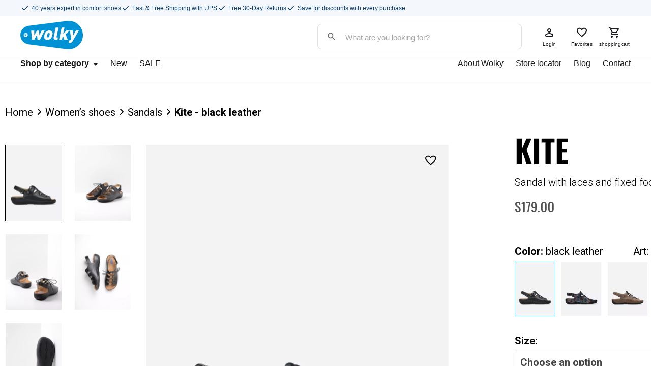

--- FILE ---
content_type: text/html; charset=UTF-8
request_url: https://www.wolky.com/product/kite-black-leather/?referring_products=%7C24f2d5f37dd3db2d7b6937630597fd6e
body_size: 53164
content:
<!doctype html>
<html lang="en-US" prefix="og: https://ogp.me/ns#">
  <head>
  <meta charset="utf-8">
  <meta http-equiv="x-ua-compatible" content="ie=edge">
  <meta name="viewport" content="width=device-width, initial-scale=1, shrink-to-fit=no maximum-scale=1">
  <script>
                window.dataLayer = window.dataLayer || [];
                window.dataLayer.push({
                    event: "log_state",
                    "customerTotalOrders":0,"customerTotalOrderValue":"0.00","customerFirstName":"","customerLastName":"","customerBillingFirstName":"","customerBillingLastName":"","customerBillingCompany":"","customerBillingAddress1":"","customerBillingAddress2":"","customerBillingCity":"","customerBillingState":"","customerBillingPostcode":"","customerBillingCountry":"","customerBillingEmail":"","customerBillingEmailHash":"e3b0c44298fc1c149afbf4c8996fb92427ae41e4649b934ca495991b7852b855","customerBillingPhone":"","customerShippingFirstName":"","customerShippingLastName":"","customerShippingCompany":"","customerShippingAddress1":"","customerShippingAddress2":"","customerShippingCity":"","customerShippingState":"","customerShippingPostcode":"","customerShippingCountry":"","visitorLoginState":"logged-out","visitorType":"visitor-logged-out","visitorEmail":"","visitorEmailHash":""
                });
              </script><script>
                window.dataLayer = window.dataLayer || [];
                window.dataLayer.push({
                    event: "view_item",
                    "productRatingCounts":[],"productAverageRating":0,"productReviewCount":0,"productType":"variable","ecommerce":{"currency":"USD","value":"179.00","items":[{"0":"productdetail","item_id":806880,"id":806880,"variant_id":null,"item_name":"Kite - black leather","sku":"0031030000","price":"179.00","stocklevel":null,"stockstatus":"instock","item_colour":"Black","item_list_name":"PDP","item_brand":"Wolky","google_business_vertical":"retail","item_category":"Sandals"}]}
                });
              </script><script>window._wca = window._wca || [];</script>

<!-- Search Engine Optimization by Rank Math - https://rankmath.com/ -->
<title>Buy your Wolky Kite - black leather shoes online -</title>
<meta name="description" content="You can order Kite - black leather shoes easily and quickly in our webshop. ✓ Free shipping"/>
<meta name="robots" content="follow, index, max-snippet:-1, max-video-preview:-1, max-image-preview:large"/>
<link rel="canonical" href="https://www.wolky.com/product/kite-black-leather/" />
<meta property="og:locale" content="en_US" />
<meta property="og:type" content="product" />
<meta property="og:title" content="Buy your Wolky Kite - black leather shoes online -" />
<meta property="og:description" content="You can order Kite - black leather shoes easily and quickly in our webshop. ✓ Free shipping" />
<meta property="og:url" content="https://www.wolky.com/product/kite-black-leather/" />
<meta property="og:site_name" content="Wolky" />
<meta property="og:updated_time" content="2026-01-08T02:25:31+01:00" />
<meta property="og:image" content="https://www.wolky.com/app/uploads/2024/10/wolky-womens-shoes-0031030000-30000-black-leather.webp" />
<meta property="og:image:secure_url" content="https://www.wolky.com/app/uploads/2024/10/wolky-womens-shoes-0031030000-30000-black-leather.webp" />
<meta property="og:image:width" content="885" />
<meta property="og:image:height" content="1200" />
<meta property="og:image:alt" content="Wolky Women’s shoes 0031030000 30000 black leather" />
<meta property="og:image:type" content="image/webp" />
<meta property="product:availability" content="instock" />
<meta name="twitter:card" content="summary_large_image" />
<meta name="twitter:title" content="Buy your Wolky Kite - black leather shoes online -" />
<meta name="twitter:description" content="You can order Kite - black leather shoes easily and quickly in our webshop. ✓ Free shipping" />
<meta name="twitter:image" content="https://www.wolky.com/app/uploads/2024/10/wolky-womens-shoes-0031030000-30000-black-leather.webp" />
<meta name="twitter:label1" content="Price" />
<meta name="twitter:data1" content="&#036;179.00" />
<meta name="twitter:label2" content="Availability" />
<meta name="twitter:data2" content="In stock" />
<script type="application/ld+json" class="rank-math-schema">{"@context":"https://schema.org","@graph":[{"@type":"Place","@id":"https://www.wolky.com/#place","address":{"@type":"PostalAddress","streetAddress":"1419 West Auto Drive","addressLocality":"Tempe","addressRegion":"Arizona","postalCode":"85284","addressCountry":"US"}},{"@type":["ShoeStore","Organization"],"@id":"https://www.wolky.com/#organization","name":"Wolky","url":"https://www.wolky.com","sameAs":["https://www.facebook.com/wolkyusa","https://www.instagram.com/wolky_northamerica/","https://nl.pinterest.com/wolkyshop/"],"address":{"@type":"PostalAddress","streetAddress":"1419 West Auto Drive","addressLocality":"Tempe","addressRegion":"Arizona","postalCode":"85284","addressCountry":"US"},"logo":{"@type":"ImageObject","@id":"https://www.wolky.com/#logo","url":"https://www.wolky.com/app/uploads/2023/07/Wolky-logo-2023.png","contentUrl":"https://www.wolky.com/app/uploads/2023/07/Wolky-logo-2023.png","caption":"Wolky","inLanguage":"en-US","width":"600","height":"274"},"openingHours":["Monday,Tuesday,Wednesday,Thursday,Friday,Saturday,Sunday 09:00-17:00"],"location":{"@id":"https://www.wolky.com/#place"},"image":{"@id":"https://www.wolky.com/#logo"}},{"@type":"WebSite","@id":"https://www.wolky.com/#website","url":"https://www.wolky.com","name":"Wolky","alternateName":"Wolkyshop","publisher":{"@id":"https://www.wolky.com/#organization"},"inLanguage":"en-US"},{"@type":"ImageObject","@id":"https://www.wolky.com/app/uploads/2024/10/wolky-womens-shoes-0031030000-30000-black-leather.webp","url":"https://www.wolky.com/app/uploads/2024/10/wolky-womens-shoes-0031030000-30000-black-leather.webp","width":"885","height":"1200","caption":"Wolky Women\u2019s shoes 0031030000 30000 black leather","inLanguage":"en-US"},{"@type":"BreadcrumbList","@id":"https://www.wolky.com/product/kite-black-leather/#breadcrumb","itemListElement":[{"@type":"ListItem","position":"1","item":{"@id":"https://www.wolky.com","name":"Home"}},{"@type":"ListItem","position":"2","item":{"@id":"https://www.wolky.com/product-category/women/sandals/","name":"Sandals"}},{"@type":"ListItem","position":"3","item":{"@id":"https://www.wolky.com/product/kite-black-leather/","name":"Kite &#8211; black leather"}}]},{"@type":"ItemPage","@id":"https://www.wolky.com/product/kite-black-leather/#webpage","url":"https://www.wolky.com/product/kite-black-leather/","name":"Buy your Wolky Kite - black leather shoes online -","datePublished":"2024-10-03T21:16:10+02:00","dateModified":"2026-01-08T02:25:31+01:00","isPartOf":{"@id":"https://www.wolky.com/#website"},"primaryImageOfPage":{"@id":"https://www.wolky.com/app/uploads/2024/10/wolky-womens-shoes-0031030000-30000-black-leather.webp"},"inLanguage":"en-US","breadcrumb":{"@id":"https://www.wolky.com/product/kite-black-leather/#breadcrumb"}},{"@type":"Product","name":"Buy your Wolky Kite - black leather shoes online -","description":"You can order Kite - black leather shoes easily and quickly in our webshop. \u2713 Free shipping","sku":"0031030000","category":"Women\u2019s shoes &gt; Sandals","mainEntityOfPage":{"@id":"https://www.wolky.com/product/kite-black-leather/#webpage"},"image":[{"@type":"ImageObject","url":"https://www.wolky.com/app/uploads/2024/10/wolky-womens-shoes-0031030000-30000-black-leather.webp","height":"1200","width":"885"},{"@type":"ImageObject","url":"https://www.wolky.com/app/uploads/2024/10/wolky-womens-shoes-0031030000-30000-black-leather-front.webp","height":"1200","width":"885"},{"@type":"ImageObject","url":"https://www.wolky.com/app/uploads/2024/10/wolky-womens-shoes-0031030000-30000-black-leather-back.webp","height":"1200","width":"885"},{"@type":"ImageObject","url":"https://www.wolky.com/app/uploads/2024/10/wolky-womens-shoes-0031030000-30000-black-leather-top.webp","height":"1200","width":"885"},{"@type":"ImageObject","url":"https://www.wolky.com/app/uploads/2024/10/wolky-womens-shoes-0031030000-30000-black-leather-sole.webp","height":"1200","width":"885"}],"offers":{"@type":"Offer","price":"179.00","priceValidUntil":"2027-12-31","priceSpecification":{"price":"179.00","priceCurrency":"USD","valueAddedTaxIncluded":"false"},"priceCurrency":"USD","availability":"http://schema.org/InStock","seller":{"@type":"Organization","@id":"https://www.wolky.com/","name":"Wolky","url":"https://www.wolky.com","logo":"https://www.wolky.com/app/uploads/2023/07/Wolky-logo-2023.png"},"url":"https://www.wolky.com/product/kite-black-leather/"},"color":"Black","additionalProperty":[{"@type":"PropertyValue","name":"pa_inner-lining","value":"Leather Lining"},{"@type":"PropertyValue","name":"pa_heel-height","value":"&lt; 0.8 inches"},{"@type":"PropertyValue","name":"pa_material","value":"Leather"},{"@type":"PropertyValue","name":"pa_season","value":"Summer"},{"@type":"PropertyValue","name":"pa_loose-footbed","value":"No"},{"@type":"PropertyValue","name":"pa_lines-brands","value":"Ultra Light"}],"gtin":"0031030000","@id":"https://www.wolky.com/product/kite-black-leather/#richSnippet"}]}</script>
<!-- /Rank Math WordPress SEO plugin -->

<link rel='dns-prefetch' href='//static.klaviyo.com' />
<link rel='dns-prefetch' href='//stats.wp.com' />
<link href='https://fonts.gstatic.com' crossorigin rel='preconnect' />
<link rel="alternate" title="oEmbed (JSON)" type="application/json+oembed" href="https://www.wolky.com/wp-json/oembed/1.0/embed?url=https%3A%2F%2Fwww.wolky.com%2Fproduct%2Fkite-black-leather%2F" />
<link rel="alternate" title="oEmbed (XML)" type="text/xml+oembed" href="https://www.wolky.com/wp-json/oembed/1.0/embed?url=https%3A%2F%2Fwww.wolky.com%2Fproduct%2Fkite-black-leather%2F&#038;format=xml" />
<style id='wp-img-auto-sizes-contain-inline-css' type='text/css'>
img:is([sizes=auto i],[sizes^="auto," i]){contain-intrinsic-size:3000px 1500px}
/*# sourceURL=wp-img-auto-sizes-contain-inline-css */
</style>
<link rel='stylesheet' id='easy-autocomplete-css' href='https://www.wolky.com/app/plugins/woocommerce-products-filter/js/easy-autocomplete/easy-autocomplete.min.css?ver=3.3.7.3' type='text/css' media='all' />
<link rel='stylesheet' id='easy-autocomplete-theme-css' href='https://www.wolky.com/app/plugins/woocommerce-products-filter/js/easy-autocomplete/easy-autocomplete.themes.min.css?ver=3.3.7.3' type='text/css' media='all' />
<style id='wp-emoji-styles-inline-css' type='text/css'>

	img.wp-smiley, img.emoji {
		display: inline !important;
		border: none !important;
		box-shadow: none !important;
		height: 1em !important;
		width: 1em !important;
		margin: 0 0.07em !important;
		vertical-align: -0.1em !important;
		background: none !important;
		padding: 0 !important;
	}
/*# sourceURL=wp-emoji-styles-inline-css */
</style>
<link rel='stylesheet' id='wp-block-library-css' href='https://www.wolky.com/wp/wp-includes/css/dist/block-library/style.min.css?ver=6.9' type='text/css' media='all' />
<style id='classic-theme-styles-inline-css' type='text/css'>
/*! This file is auto-generated */
.wp-block-button__link{color:#fff;background-color:#32373c;border-radius:9999px;box-shadow:none;text-decoration:none;padding:calc(.667em + 2px) calc(1.333em + 2px);font-size:1.125em}.wp-block-file__button{background:#32373c;color:#fff;text-decoration:none}
/*# sourceURL=/wp-includes/css/classic-themes.min.css */
</style>
<link rel='stylesheet' id='mediaelement-css' href='https://www.wolky.com/wp/wp-includes/js/mediaelement/mediaelementplayer-legacy.min.css?ver=4.2.17' type='text/css' media='all' />
<link rel='stylesheet' id='wp-mediaelement-css' href='https://www.wolky.com/wp/wp-includes/js/mediaelement/wp-mediaelement.min.css?ver=6.9' type='text/css' media='all' />
<style id='jetpack-sharing-buttons-style-inline-css' type='text/css'>
.jetpack-sharing-buttons__services-list{display:flex;flex-direction:row;flex-wrap:wrap;gap:0;list-style-type:none;margin:5px;padding:0}.jetpack-sharing-buttons__services-list.has-small-icon-size{font-size:12px}.jetpack-sharing-buttons__services-list.has-normal-icon-size{font-size:16px}.jetpack-sharing-buttons__services-list.has-large-icon-size{font-size:24px}.jetpack-sharing-buttons__services-list.has-huge-icon-size{font-size:36px}@media print{.jetpack-sharing-buttons__services-list{display:none!important}}.editor-styles-wrapper .wp-block-jetpack-sharing-buttons{gap:0;padding-inline-start:0}ul.jetpack-sharing-buttons__services-list.has-background{padding:1.25em 2.375em}
/*# sourceURL=https://www.wolky.com/app/plugins/jetpack/_inc/blocks/sharing-buttons/view.css */
</style>
<style id='global-styles-inline-css' type='text/css'>
:root{--wp--preset--aspect-ratio--square: 1;--wp--preset--aspect-ratio--4-3: 4/3;--wp--preset--aspect-ratio--3-4: 3/4;--wp--preset--aspect-ratio--3-2: 3/2;--wp--preset--aspect-ratio--2-3: 2/3;--wp--preset--aspect-ratio--16-9: 16/9;--wp--preset--aspect-ratio--9-16: 9/16;--wp--preset--color--black: #000000;--wp--preset--color--cyan-bluish-gray: #abb8c3;--wp--preset--color--white: #ffffff;--wp--preset--color--pale-pink: #f78da7;--wp--preset--color--vivid-red: #cf2e2e;--wp--preset--color--luminous-vivid-orange: #ff6900;--wp--preset--color--luminous-vivid-amber: #fcb900;--wp--preset--color--light-green-cyan: #7bdcb5;--wp--preset--color--vivid-green-cyan: #00d084;--wp--preset--color--pale-cyan-blue: #8ed1fc;--wp--preset--color--vivid-cyan-blue: #0693e3;--wp--preset--color--vivid-purple: #9b51e0;--wp--preset--gradient--vivid-cyan-blue-to-vivid-purple: linear-gradient(135deg,rgb(6,147,227) 0%,rgb(155,81,224) 100%);--wp--preset--gradient--light-green-cyan-to-vivid-green-cyan: linear-gradient(135deg,rgb(122,220,180) 0%,rgb(0,208,130) 100%);--wp--preset--gradient--luminous-vivid-amber-to-luminous-vivid-orange: linear-gradient(135deg,rgb(252,185,0) 0%,rgb(255,105,0) 100%);--wp--preset--gradient--luminous-vivid-orange-to-vivid-red: linear-gradient(135deg,rgb(255,105,0) 0%,rgb(207,46,46) 100%);--wp--preset--gradient--very-light-gray-to-cyan-bluish-gray: linear-gradient(135deg,rgb(238,238,238) 0%,rgb(169,184,195) 100%);--wp--preset--gradient--cool-to-warm-spectrum: linear-gradient(135deg,rgb(74,234,220) 0%,rgb(151,120,209) 20%,rgb(207,42,186) 40%,rgb(238,44,130) 60%,rgb(251,105,98) 80%,rgb(254,248,76) 100%);--wp--preset--gradient--blush-light-purple: linear-gradient(135deg,rgb(255,206,236) 0%,rgb(152,150,240) 100%);--wp--preset--gradient--blush-bordeaux: linear-gradient(135deg,rgb(254,205,165) 0%,rgb(254,45,45) 50%,rgb(107,0,62) 100%);--wp--preset--gradient--luminous-dusk: linear-gradient(135deg,rgb(255,203,112) 0%,rgb(199,81,192) 50%,rgb(65,88,208) 100%);--wp--preset--gradient--pale-ocean: linear-gradient(135deg,rgb(255,245,203) 0%,rgb(182,227,212) 50%,rgb(51,167,181) 100%);--wp--preset--gradient--electric-grass: linear-gradient(135deg,rgb(202,248,128) 0%,rgb(113,206,126) 100%);--wp--preset--gradient--midnight: linear-gradient(135deg,rgb(2,3,129) 0%,rgb(40,116,252) 100%);--wp--preset--font-size--small: 13px;--wp--preset--font-size--medium: 20px;--wp--preset--font-size--large: 36px;--wp--preset--font-size--x-large: 42px;--wp--preset--spacing--20: 0.44rem;--wp--preset--spacing--30: 0.67rem;--wp--preset--spacing--40: 1rem;--wp--preset--spacing--50: 1.5rem;--wp--preset--spacing--60: 2.25rem;--wp--preset--spacing--70: 3.38rem;--wp--preset--spacing--80: 5.06rem;--wp--preset--shadow--natural: 6px 6px 9px rgba(0, 0, 0, 0.2);--wp--preset--shadow--deep: 12px 12px 50px rgba(0, 0, 0, 0.4);--wp--preset--shadow--sharp: 6px 6px 0px rgba(0, 0, 0, 0.2);--wp--preset--shadow--outlined: 6px 6px 0px -3px rgb(255, 255, 255), 6px 6px rgb(0, 0, 0);--wp--preset--shadow--crisp: 6px 6px 0px rgb(0, 0, 0);}:where(.is-layout-flex){gap: 0.5em;}:where(.is-layout-grid){gap: 0.5em;}body .is-layout-flex{display: flex;}.is-layout-flex{flex-wrap: wrap;align-items: center;}.is-layout-flex > :is(*, div){margin: 0;}body .is-layout-grid{display: grid;}.is-layout-grid > :is(*, div){margin: 0;}:where(.wp-block-columns.is-layout-flex){gap: 2em;}:where(.wp-block-columns.is-layout-grid){gap: 2em;}:where(.wp-block-post-template.is-layout-flex){gap: 1.25em;}:where(.wp-block-post-template.is-layout-grid){gap: 1.25em;}.has-black-color{color: var(--wp--preset--color--black) !important;}.has-cyan-bluish-gray-color{color: var(--wp--preset--color--cyan-bluish-gray) !important;}.has-white-color{color: var(--wp--preset--color--white) !important;}.has-pale-pink-color{color: var(--wp--preset--color--pale-pink) !important;}.has-vivid-red-color{color: var(--wp--preset--color--vivid-red) !important;}.has-luminous-vivid-orange-color{color: var(--wp--preset--color--luminous-vivid-orange) !important;}.has-luminous-vivid-amber-color{color: var(--wp--preset--color--luminous-vivid-amber) !important;}.has-light-green-cyan-color{color: var(--wp--preset--color--light-green-cyan) !important;}.has-vivid-green-cyan-color{color: var(--wp--preset--color--vivid-green-cyan) !important;}.has-pale-cyan-blue-color{color: var(--wp--preset--color--pale-cyan-blue) !important;}.has-vivid-cyan-blue-color{color: var(--wp--preset--color--vivid-cyan-blue) !important;}.has-vivid-purple-color{color: var(--wp--preset--color--vivid-purple) !important;}.has-black-background-color{background-color: var(--wp--preset--color--black) !important;}.has-cyan-bluish-gray-background-color{background-color: var(--wp--preset--color--cyan-bluish-gray) !important;}.has-white-background-color{background-color: var(--wp--preset--color--white) !important;}.has-pale-pink-background-color{background-color: var(--wp--preset--color--pale-pink) !important;}.has-vivid-red-background-color{background-color: var(--wp--preset--color--vivid-red) !important;}.has-luminous-vivid-orange-background-color{background-color: var(--wp--preset--color--luminous-vivid-orange) !important;}.has-luminous-vivid-amber-background-color{background-color: var(--wp--preset--color--luminous-vivid-amber) !important;}.has-light-green-cyan-background-color{background-color: var(--wp--preset--color--light-green-cyan) !important;}.has-vivid-green-cyan-background-color{background-color: var(--wp--preset--color--vivid-green-cyan) !important;}.has-pale-cyan-blue-background-color{background-color: var(--wp--preset--color--pale-cyan-blue) !important;}.has-vivid-cyan-blue-background-color{background-color: var(--wp--preset--color--vivid-cyan-blue) !important;}.has-vivid-purple-background-color{background-color: var(--wp--preset--color--vivid-purple) !important;}.has-black-border-color{border-color: var(--wp--preset--color--black) !important;}.has-cyan-bluish-gray-border-color{border-color: var(--wp--preset--color--cyan-bluish-gray) !important;}.has-white-border-color{border-color: var(--wp--preset--color--white) !important;}.has-pale-pink-border-color{border-color: var(--wp--preset--color--pale-pink) !important;}.has-vivid-red-border-color{border-color: var(--wp--preset--color--vivid-red) !important;}.has-luminous-vivid-orange-border-color{border-color: var(--wp--preset--color--luminous-vivid-orange) !important;}.has-luminous-vivid-amber-border-color{border-color: var(--wp--preset--color--luminous-vivid-amber) !important;}.has-light-green-cyan-border-color{border-color: var(--wp--preset--color--light-green-cyan) !important;}.has-vivid-green-cyan-border-color{border-color: var(--wp--preset--color--vivid-green-cyan) !important;}.has-pale-cyan-blue-border-color{border-color: var(--wp--preset--color--pale-cyan-blue) !important;}.has-vivid-cyan-blue-border-color{border-color: var(--wp--preset--color--vivid-cyan-blue) !important;}.has-vivid-purple-border-color{border-color: var(--wp--preset--color--vivid-purple) !important;}.has-vivid-cyan-blue-to-vivid-purple-gradient-background{background: var(--wp--preset--gradient--vivid-cyan-blue-to-vivid-purple) !important;}.has-light-green-cyan-to-vivid-green-cyan-gradient-background{background: var(--wp--preset--gradient--light-green-cyan-to-vivid-green-cyan) !important;}.has-luminous-vivid-amber-to-luminous-vivid-orange-gradient-background{background: var(--wp--preset--gradient--luminous-vivid-amber-to-luminous-vivid-orange) !important;}.has-luminous-vivid-orange-to-vivid-red-gradient-background{background: var(--wp--preset--gradient--luminous-vivid-orange-to-vivid-red) !important;}.has-very-light-gray-to-cyan-bluish-gray-gradient-background{background: var(--wp--preset--gradient--very-light-gray-to-cyan-bluish-gray) !important;}.has-cool-to-warm-spectrum-gradient-background{background: var(--wp--preset--gradient--cool-to-warm-spectrum) !important;}.has-blush-light-purple-gradient-background{background: var(--wp--preset--gradient--blush-light-purple) !important;}.has-blush-bordeaux-gradient-background{background: var(--wp--preset--gradient--blush-bordeaux) !important;}.has-luminous-dusk-gradient-background{background: var(--wp--preset--gradient--luminous-dusk) !important;}.has-pale-ocean-gradient-background{background: var(--wp--preset--gradient--pale-ocean) !important;}.has-electric-grass-gradient-background{background: var(--wp--preset--gradient--electric-grass) !important;}.has-midnight-gradient-background{background: var(--wp--preset--gradient--midnight) !important;}.has-small-font-size{font-size: var(--wp--preset--font-size--small) !important;}.has-medium-font-size{font-size: var(--wp--preset--font-size--medium) !important;}.has-large-font-size{font-size: var(--wp--preset--font-size--large) !important;}.has-x-large-font-size{font-size: var(--wp--preset--font-size--x-large) !important;}
:where(.wp-block-post-template.is-layout-flex){gap: 1.25em;}:where(.wp-block-post-template.is-layout-grid){gap: 1.25em;}
:where(.wp-block-term-template.is-layout-flex){gap: 1.25em;}:where(.wp-block-term-template.is-layout-grid){gap: 1.25em;}
:where(.wp-block-columns.is-layout-flex){gap: 2em;}:where(.wp-block-columns.is-layout-grid){gap: 2em;}
:root :where(.wp-block-pullquote){font-size: 1.5em;line-height: 1.6;}
/*# sourceURL=global-styles-inline-css */
</style>
<link rel='stylesheet' id='fgf-frontend-css' href='https://www.wolky.com/app/plugins/free-gifts-for-woocommerce/assets/css/frontend.css?ver=12.7.0' type='text/css' media='all' />
<link rel='stylesheet' id='owl-carousel-css' href='https://www.wolky.com/app/plugins/free-gifts-for-woocommerce/assets/css/owl.carousel.min.css?ver=12.7.0' type='text/css' media='all' />
<link rel='stylesheet' id='fgf-owl-carousel-css' href='https://www.wolky.com/app/plugins/free-gifts-for-woocommerce/assets/css/owl-carousel-enhanced.css?ver=12.7.0' type='text/css' media='all' />
<link rel='stylesheet' id='lightcase-css' href='https://www.wolky.com/app/plugins/free-gifts-for-woocommerce/assets/css/lightcase.min.css?ver=12.7.0' type='text/css' media='all' />
<link rel='stylesheet' id='woof-css' href='https://www.wolky.com/app/plugins/woocommerce-products-filter/css/front.css?ver=3.3.7.3' type='text/css' media='all' />
<style id='woof-inline-css' type='text/css'>

.woof_products_top_panel li span, .woof_products_top_panel2 li span{background: url(https://www.wolky.com/app/plugins/woocommerce-products-filter/img/delete.png);background-size: 14px 14px;background-repeat: no-repeat;background-position: right;}
.jQuery-plainOverlay-progress {
                        border-top: 12px solid #042d8f !important;
                    }
.woof_edit_view{
                    display: none;
                }


/*# sourceURL=woof-inline-css */
</style>
<link rel='stylesheet' id='plainoverlay-css' href='https://www.wolky.com/app/plugins/woocommerce-products-filter/css/plainoverlay.css?ver=3.3.7.3' type='text/css' media='all' />
<link rel='stylesheet' id='woof_by_author_html_items-css' href='https://www.wolky.com/app/plugins/woocommerce-products-filter/ext/by_author/css/by_author.css?ver=3.3.7.3' type='text/css' media='all' />
<link rel='stylesheet' id='woof_by_backorder_html_items-css' href='https://www.wolky.com/app/plugins/woocommerce-products-filter/ext/by_backorder/css/by_backorder.css?ver=3.3.7.3' type='text/css' media='all' />
<link rel='stylesheet' id='woof_by_instock_html_items-css' href='https://www.wolky.com/app/plugins/woocommerce-products-filter/ext/by_instock/css/by_instock.css?ver=3.3.7.3' type='text/css' media='all' />
<link rel='stylesheet' id='woof_by_onsales_html_items-css' href='https://www.wolky.com/app/plugins/woocommerce-products-filter/ext/by_onsales/css/by_onsales.css?ver=3.3.7.3' type='text/css' media='all' />
<link rel='stylesheet' id='woof_by_sku_html_items-css' href='https://www.wolky.com/app/plugins/woocommerce-products-filter/ext/by_sku/css/by_sku.css?ver=3.3.7.3' type='text/css' media='all' />
<link rel='stylesheet' id='woof_by_text_html_items-css' href='https://www.wolky.com/app/plugins/woocommerce-products-filter/ext/by_text/assets/css/front.css?ver=3.3.7.3' type='text/css' media='all' />
<link rel='stylesheet' id='woof_color_html_items-css' href='https://www.wolky.com/app/plugins/woocommerce-products-filter/ext/color/css/html_types/color.css?ver=3.3.7.3' type='text/css' media='all' />
<link rel='stylesheet' id='woof_image_html_items-css' href='https://www.wolky.com/app/plugins/woocommerce-products-filter/ext/image/css/html_types/image.css?ver=3.3.7.3' type='text/css' media='all' />
<link rel='stylesheet' id='woof_label_html_items-css' href='https://www.wolky.com/app/plugins/woocommerce-products-filter/ext/label/css/html_types/label.css?ver=3.3.7.3' type='text/css' media='all' />
<link rel='stylesheet' id='woof_select_hierarchy_html_items-css' href='https://www.wolky.com/app/plugins/woocommerce-products-filter/ext/select_hierarchy/css/html_types/select_hierarchy.css?ver=3.3.7.3' type='text/css' media='all' />
<link rel='stylesheet' id='woof_select_radio_check_html_items-css' href='https://www.wolky.com/app/plugins/woocommerce-products-filter/ext/select_radio_check/css/html_types/select_radio_check.css?ver=3.3.7.3' type='text/css' media='all' />
<link rel='stylesheet' id='woof_slider_html_items-css' href='https://www.wolky.com/app/plugins/woocommerce-products-filter/ext/slider/css/html_types/slider.css?ver=3.3.7.3' type='text/css' media='all' />
<link rel='stylesheet' id='woof_sd_html_items_checkbox-css' href='https://www.wolky.com/app/plugins/woocommerce-products-filter/ext/smart_designer/css/elements/checkbox.css?ver=3.3.7.3' type='text/css' media='all' />
<link rel='stylesheet' id='woof_sd_html_items_radio-css' href='https://www.wolky.com/app/plugins/woocommerce-products-filter/ext/smart_designer/css/elements/radio.css?ver=3.3.7.3' type='text/css' media='all' />
<link rel='stylesheet' id='woof_sd_html_items_switcher-css' href='https://www.wolky.com/app/plugins/woocommerce-products-filter/ext/smart_designer/css/elements/switcher.css?ver=3.3.7.3' type='text/css' media='all' />
<link rel='stylesheet' id='woof_sd_html_items_color-css' href='https://www.wolky.com/app/plugins/woocommerce-products-filter/ext/smart_designer/css/elements/color.css?ver=3.3.7.3' type='text/css' media='all' />
<link rel='stylesheet' id='woof_sd_html_items_tooltip-css' href='https://www.wolky.com/app/plugins/woocommerce-products-filter/ext/smart_designer/css/tooltip.css?ver=3.3.7.3' type='text/css' media='all' />
<link rel='stylesheet' id='woof_sd_html_items_front-css' href='https://www.wolky.com/app/plugins/woocommerce-products-filter/ext/smart_designer/css/front.css?ver=3.3.7.3' type='text/css' media='all' />
<link rel='stylesheet' id='woof-switcher23-css' href='https://www.wolky.com/app/plugins/woocommerce-products-filter/css/switcher.css?ver=3.3.7.3' type='text/css' media='all' />
<link rel='stylesheet' id='woocommerce-layout-css' href='https://www.wolky.com/app/plugins/woocommerce/assets/css/woocommerce-layout.css?ver=10.4.2' type='text/css' media='all' />
<style id='woocommerce-layout-inline-css' type='text/css'>

	.infinite-scroll .woocommerce-pagination {
		display: none;
	}
/*# sourceURL=woocommerce-layout-inline-css */
</style>
<link rel='stylesheet' id='woocommerce-smallscreen-css' href='https://www.wolky.com/app/plugins/woocommerce/assets/css/woocommerce-smallscreen.css?ver=10.4.2' type='text/css' media='only screen and (max-width: 768px)' />
<link rel='stylesheet' id='woocommerce-general-css' href='https://www.wolky.com/app/plugins/woocommerce/assets/css/woocommerce.css?ver=10.4.2' type='text/css' media='all' />
<style id='woocommerce-inline-inline-css' type='text/css'>
.woocommerce form .form-row .required { visibility: visible; }
/*# sourceURL=woocommerce-inline-inline-css */
</style>
<link rel='stylesheet' id='gateway-css' href='https://www.wolky.com/app/plugins/woocommerce-paypal-payments/modules/ppcp-button/assets/css/gateway.css?ver=3.3.1' type='text/css' media='all' />
<link rel='preload' as='font' type='font/woff2' crossorigin='anonymous' id='tinvwl-webfont-font-css' href='https://www.wolky.com/app/plugins/ti-woocommerce-wishlist/assets/fonts/tinvwl-webfont.woff2?ver=xu2uyi'  media='all' />
<link rel='stylesheet' id='tinvwl-webfont-css' href='https://www.wolky.com/app/plugins/ti-woocommerce-wishlist/assets/css/webfont.min.css?ver=2.11.1' type='text/css' media='all' />
<link rel='stylesheet' id='tinvwl-css' href='https://www.wolky.com/app/plugins/ti-woocommerce-wishlist/assets/css/public.min.css?ver=2.11.1' type='text/css' media='all' />
<link rel='stylesheet' id='wc_stripe_express_checkout_style-css' href='https://www.wolky.com/app/plugins/woocommerce-gateway-stripe/build/express-checkout.css?ver=f49792bd42ded7e3e1cb' type='text/css' media='all' />
<link rel='stylesheet' id='wolkyshop/main.scss-css' href='https://www.wolky.com/app/themes/wolkyshop/dist/styles/main_dc7c6ff2.css' type='text/css' media='all' />
<link rel='stylesheet' id='elementor-frontend-css' href='https://www.wolky.com/app/uploads/elementor/css/custom-frontend.min.css?ver=1764586779' type='text/css' media='all' />
<link rel='stylesheet' id='elementor-post-182748-css' href='https://www.wolky.com/app/uploads/elementor/css/post-182748.css?ver=1764586779' type='text/css' media='all' />
<script type="text/javascript" src="https://www.wolky.com/wp/wp-includes/js/jquery/jquery.min.js?ver=3.7.1" id="jquery-core-js"></script>
<script type="text/javascript" src="https://www.wolky.com/wp/wp-includes/js/jquery/jquery-migrate.min.js?ver=3.4.1" id="jquery-migrate-js"></script>
<script type="text/javascript" src="https://www.wolky.com/app/plugins/woocommerce-products-filter/js/easy-autocomplete/jquery.easy-autocomplete.min.js?ver=3.3.7.3" id="easy-autocomplete-js"></script>
<script type="text/javascript" id="woof-husky-js-extra">
/* <![CDATA[ */
var woof_husky_txt = {"ajax_url":"https://www.wolky.com/wp/wp-admin/admin-ajax.php","plugin_uri":"https://www.wolky.com/app/plugins/woocommerce-products-filter/ext/by_text/","loader":"https://www.wolky.com/app/plugins/woocommerce-products-filter/ext/by_text/assets/img/ajax-loader.gif","not_found":"Nothing found!","prev":"Prev","next":"Next","site_link":"https://www.wolky.com/wp","default_data":{"placeholder":"","behavior":"title","search_by_full_word":"0","autocomplete":1,"how_to_open_links":"0","taxonomy_compatibility":"0","sku_compatibility":"0","custom_fields":"","search_desc_variant":"0","view_text_length":"10","min_symbols":"3","max_posts":"10","image":"","notes_for_customer":"","template":"","max_open_height":"300","page":0}};
//# sourceURL=woof-husky-js-extra
/* ]]> */
</script>
<script type="text/javascript" src="https://www.wolky.com/app/plugins/woocommerce-products-filter/ext/by_text/assets/js/husky.js?ver=3.3.7.3" id="woof-husky-js"></script>
<script type="text/javascript" src="https://www.wolky.com/app/plugins/woocommerce/assets/js/jquery-blockui/jquery.blockUI.min.js?ver=2.7.0-wc.10.4.2" id="wc-jquery-blockui-js" data-wp-strategy="defer"></script>
<script type="text/javascript" id="fgf-frontend-js-extra">
/* <![CDATA[ */
var fgf_frontend_params = {"is_block_cart":"","is_block_checkout":"","gift_products_pagination_nonce":"64a09d6591","gift_product_nonce":"4834773ce7","ajaxurl":"https://www.wolky.com/wp/wp-admin/admin-ajax.php","current_page_url":"https://www.wolky.com/product/kite-black-leather/","add_to_cart_link":"https://www.wolky.com/product/kite-black-leather/?fgf_gift_product=%s&fgf_rule_id=%s&fgf_buy_product_id=%s&fgf_coupon_id=%s","ajax_add_to_cart":"no","quantity_field_enabled":"2","dropdown_add_to_cart_behaviour":"1","dropdown_display_type":"1","add_to_cart_alert_message":"Please select a Gift","force_checkout_type":"1"};
//# sourceURL=fgf-frontend-js-extra
/* ]]> */
</script>
<script type="text/javascript" src="https://www.wolky.com/app/plugins/free-gifts-for-woocommerce/assets/js/frontend.js?ver=12.7.0" id="fgf-frontend-js"></script>
<script type="text/javascript" src="https://www.wolky.com/app/plugins/free-gifts-for-woocommerce/assets/js/owl.carousel.min.js?ver=12.7.0" id="owl-carousel-js"></script>
<script type="text/javascript" id="fgf-owl-carousel-js-extra">
/* <![CDATA[ */
var fgf_owl_carousel_params = {"desktop_count":"3","tablet_count":"2","mobile_count":"1","item_margin":"10","nav":"true","nav_prev_text":"\u003C","nav_next_text":"\u003E","pagination":"true","item_per_slide":"1","slide_speed":"5000","auto_play":"true"};
//# sourceURL=fgf-owl-carousel-js-extra
/* ]]> */
</script>
<script type="text/javascript" src="https://www.wolky.com/app/plugins/free-gifts-for-woocommerce/assets/js/owl-carousel-enhanced.js?ver=12.7.0" id="fgf-owl-carousel-js"></script>
<script type="text/javascript" src="https://www.wolky.com/app/plugins/free-gifts-for-woocommerce/assets/js/lightcase.min.js?ver=12.7.0" id="lightcase-js"></script>
<script type="text/javascript" src="https://www.wolky.com/app/plugins/free-gifts-for-woocommerce/assets/js/fgf-lightcase-enhanced.js?ver=12.7.0" id="fgf-lightcase-js"></script>
<script type="text/javascript" id="tp-js-js-extra">
/* <![CDATA[ */
var trustpilot_settings = {"key":"28PTwCEkxWXXaQ66","TrustpilotScriptUrl":"https://invitejs.trustpilot.com/tp.min.js","IntegrationAppUrl":"//ecommscript-integrationapp.trustpilot.com","PreviewScriptUrl":"//ecommplugins-scripts.trustpilot.com/v2.1/js/preview.min.js","PreviewCssUrl":"//ecommplugins-scripts.trustpilot.com/v2.1/css/preview.min.css","PreviewWPCssUrl":"//ecommplugins-scripts.trustpilot.com/v2.1/css/preview_wp.css","WidgetScriptUrl":"//widget.trustpilot.com/bootstrap/v5/tp.widget.bootstrap.min.js"};
//# sourceURL=tp-js-js-extra
/* ]]> */
</script>
<script type="text/javascript" src="https://www.wolky.com/app/plugins/trustpilot-reviews/review/assets/js/headerScript.min.js?ver=1.0&#039; async=&#039;async" id="tp-js-js"></script>
<script type="text/javascript" id="wc-add-to-cart-js-extra">
/* <![CDATA[ */
var wc_add_to_cart_params = {"ajax_url":"/wp/wp-admin/admin-ajax.php","wc_ajax_url":"/?wc-ajax=%%endpoint%%","i18n_view_cart":"View cart","cart_url":"https://www.wolky.com/cart/","is_cart":"","cart_redirect_after_add":"no"};
//# sourceURL=wc-add-to-cart-js-extra
/* ]]> */
</script>
<script type="text/javascript" src="https://www.wolky.com/app/plugins/woocommerce/assets/js/frontend/add-to-cart.min.js?ver=10.4.2" id="wc-add-to-cart-js" defer="defer" data-wp-strategy="defer"></script>
<script type="text/javascript" id="wc-single-product-js-extra">
/* <![CDATA[ */
var wc_single_product_params = {"i18n_required_rating_text":"Please select a rating","i18n_rating_options":["1 of 5 stars","2 of 5 stars","3 of 5 stars","4 of 5 stars","5 of 5 stars"],"i18n_product_gallery_trigger_text":"View full-screen image gallery","review_rating_required":"yes","flexslider":{"rtl":false,"animation":"slide","smoothHeight":true,"directionNav":false,"controlNav":"thumbnails","slideshow":false,"animationSpeed":500,"animationLoop":false,"allowOneSlide":false},"zoom_enabled":"","zoom_options":[],"photoswipe_enabled":"","photoswipe_options":{"shareEl":false,"closeOnScroll":false,"history":false,"hideAnimationDuration":0,"showAnimationDuration":0},"flexslider_enabled":""};
//# sourceURL=wc-single-product-js-extra
/* ]]> */
</script>
<script type="text/javascript" src="https://www.wolky.com/app/plugins/woocommerce/assets/js/frontend/single-product.min.js?ver=10.4.2" id="wc-single-product-js" defer="defer" data-wp-strategy="defer"></script>
<script type="text/javascript" src="https://www.wolky.com/app/plugins/woocommerce/assets/js/js-cookie/js.cookie.min.js?ver=2.1.4-wc.10.4.2" id="wc-js-cookie-js" data-wp-strategy="defer"></script>
<script type="text/javascript" id="woocommerce-js-extra">
/* <![CDATA[ */
var woocommerce_params = {"ajax_url":"/wp/wp-admin/admin-ajax.php","wc_ajax_url":"/?wc-ajax=%%endpoint%%","i18n_password_show":"Show password","i18n_password_hide":"Hide password"};
//# sourceURL=woocommerce-js-extra
/* ]]> */
</script>
<script type="text/javascript" src="https://www.wolky.com/app/plugins/woocommerce/assets/js/frontend/woocommerce.min.js?ver=10.4.2" id="woocommerce-js" defer="defer" data-wp-strategy="defer"></script>
<script type="text/javascript" id="wpgmza_data-js-extra">
/* <![CDATA[ */
var wpgmza_google_api_status = {"message":"Enqueued","code":"ENQUEUED"};
//# sourceURL=wpgmza_data-js-extra
/* ]]> */
</script>
<script type="text/javascript" src="https://www.wolky.com/app/plugins/wp-google-maps/wpgmza_data.js?ver=6.9" id="wpgmza_data-js"></script>
<script type="text/javascript" src="https://stats.wp.com/s-202602.js" id="woocommerce-analytics-js" defer="defer" data-wp-strategy="defer"></script>
<script type="text/javascript" id="wc-settings-dep-in-header-js-after">
/* <![CDATA[ */
console.warn( "Scripts that have a dependency on [wc-settings, wc-blocks-checkout] must be loaded in the footer, klaviyo-klaviyo-checkout-block-editor-script was registered to load in the header, but has been switched to load in the footer instead. See https://github.com/woocommerce/woocommerce-gutenberg-products-block/pull/5059" );
console.warn( "Scripts that have a dependency on [wc-settings, wc-blocks-checkout] must be loaded in the footer, klaviyo-klaviyo-checkout-block-view-script was registered to load in the header, but has been switched to load in the footer instead. See https://github.com/woocommerce/woocommerce-gutenberg-products-block/pull/5059" );
//# sourceURL=wc-settings-dep-in-header-js-after
/* ]]> */
</script>
<link rel="https://api.w.org/" href="https://www.wolky.com/wp-json/" /><link rel="alternate" title="JSON" type="application/json" href="https://www.wolky.com/wp-json/wp/v2/product/806880" /><link rel="EditURI" type="application/rsd+xml" title="RSD" href="https://www.wolky.com/wp/xmlrpc.php?rsd" />
<meta name="generator" content="WordPress 6.9" />
<link rel='shortlink' href='https://www.wolky.com/?p=806880' />
	<style>img#wpstats{display:none}</style>
		        <script type="text/javascript">
            var ajax_nonce = 'b4a574ff65';
        </script>
        <!-- Google Tag Manager -->
        <script>!function(){"use strict";function l(e){for(var t=e,r=0,n=document.cookie.split(";");r<n.length;r++){var o=n[r].split("=");if(o[0].trim()===t)return o[1]}}function s(e){return localStorage.getItem(e)}function u(e){return window[e]}function A(e,t){e=document.querySelector(e);return t?null==e?void 0:e.getAttribute(t):null==e?void 0:e.textContent}var e=window,t=document,r="script",n="dataLayer",o="https://sst.wolky.com",a="https://load.sst.wolky.com",i="ekiteccdn",c="dflihpe=aWQ9R1RNLUszMzNaOVYmYXM9eQ%3D%3D&page=2",g="stapeUserId",v="",E="",d=!1;try{var d=!!g&&(m=navigator.userAgent,!!(m=new RegExp("Version/([0-9._]+)(.*Mobile)?.*Safari.*").exec(m)))&&16.4<=parseFloat(m[1]),f="stapeUserId"===g,I=d&&!f?function(e,t,r){void 0===t&&(t="");var n={cookie:l,localStorage:s,jsVariable:u,cssSelector:A},t=Array.isArray(t)?t:[t];if(e&&n[e])for(var o=n[e],a=0,i=t;a<i.length;a++){var c=i[a],c=r?o(c,r):o(c);if(c)return c}else console.warn("invalid uid source",e)}(g,v,E):void 0;d=d&&(!!I||f)}catch(e){console.error(e)}var m=e,g=(m[n]=m[n]||[],m[n].push({"gtm.start":(new Date).getTime(),event:"gtm.js"}),t.getElementsByTagName(r)[0]),v=I?"&bi="+encodeURIComponent(I):"",E=t.createElement(r),f=(d&&(i=8<i.length?i.replace(/([a-z]{8}$)/,"kp$1"):"kp"+i),!d&&a?a:o);E.async=!0,E.src=f+"/"+i+".js?"+c+v,null!=(e=g.parentNode)&&e.insertBefore(E,g)}();</script>
        <!-- End Google Tag Manager -->	<noscript><style>.woocommerce-product-gallery{ opacity: 1 !important; }</style></noscript>
	<meta name="generator" content="Elementor 3.33.4; features: e_font_icon_svg, additional_custom_breakpoints; settings: css_print_method-external, google_font-enabled, font_display-auto">
			<style>
				.e-con.e-parent:nth-of-type(n+4):not(.e-lazyloaded):not(.e-no-lazyload),
				.e-con.e-parent:nth-of-type(n+4):not(.e-lazyloaded):not(.e-no-lazyload) * {
					background-image: none !important;
				}
				@media screen and (max-height: 1024px) {
					.e-con.e-parent:nth-of-type(n+3):not(.e-lazyloaded):not(.e-no-lazyload),
					.e-con.e-parent:nth-of-type(n+3):not(.e-lazyloaded):not(.e-no-lazyload) * {
						background-image: none !important;
					}
				}
				@media screen and (max-height: 640px) {
					.e-con.e-parent:nth-of-type(n+2):not(.e-lazyloaded):not(.e-no-lazyload),
					.e-con.e-parent:nth-of-type(n+2):not(.e-lazyloaded):not(.e-no-lazyload) * {
						background-image: none !important;
					}
				}
			</style>
			<link rel="icon" href="https://www.wolky.com/app/uploads/2023/03/cropped-Wolky-favicon-2023-32x32.png" sizes="32x32" />
<link rel="icon" href="https://www.wolky.com/app/uploads/2023/03/cropped-Wolky-favicon-2023-192x192.png" sizes="192x192" />
<link rel="apple-touch-icon" href="https://www.wolky.com/app/uploads/2023/03/cropped-Wolky-favicon-2023-180x180.png" />
<meta name="msapplication-TileImage" content="https://www.wolky.com/app/uploads/2023/03/cropped-Wolky-favicon-2023-270x270.png" />
		<style type="text/css" id="wp-custom-css">
			.woocommerce-checkout .col2-set .col-1 .woocommerce-shipping-fields input:read-only {
	opacity: 1 !important;
	cursor: pointer !important;
	background: inherit !important;
}		</style>
		</head>
  <body class="wp-singular product-template-default single single-product postid-806880 wp-theme-wolkyshopresources wolkyshop-production theme-wolkyshop/resources woocommerce woocommerce-page woocommerce-no-js tinvwl-theme-style kite-black-leather app-data index-data singular-data single-data single-product-data single-product-kite-black-leather-data elementor-default elementor-kit-127363" data-site-country="US">
    <div id="ws-site-container">
            <header class="header">
  <div class="desktop">
    <div class="usp-bar">
      <div class="inner">
                          <div class="usp">
            <i><svg xmlns="http://www.w3.org/2000/svg" width="18" height="18" viewBox="0 0 18 18" fill="none">
                <mask id="mask0_3011_2363" style="mask-type:alpha" maskUnits="userSpaceOnUse" x="0" y="0" width="18" height="18">
                  <rect width="18" height="18" fill="#D9D9D9"/>
                </mask>
                <g mask="url(#mask0_3011_2363)">
                  <path d="M7.16229 11.3625L13.5185 5.00625C13.6685 4.85625 13.8435 4.78125 14.0435 4.78125C14.2435 4.78125 14.4185 4.85625 14.5685 5.00625C14.7185 5.15625 14.7935 5.33438 14.7935 5.54063C14.7935 5.74688 14.7185 5.925 14.5685 6.075L7.68729 12.975C7.53729 13.125 7.36229 13.2 7.16229 13.2C6.96229 13.2 6.78729 13.125 6.63729 12.975L3.41229 9.75C3.26229 9.6 3.19041 9.42188 3.19666 9.21563C3.20291 9.00938 3.28104 8.83125 3.43104 8.68125C3.58104 8.53125 3.75916 8.45625 3.96541 8.45625C4.17166 8.45625 4.34979 8.53125 4.49979 8.68125L7.16229 11.3625Z" fill="#093C6B"/>
                </g>
              </svg></i>
            <span>40 years expert in comfort shoes</span>
          </div>
                  <div class="usp">
            <i><svg xmlns="http://www.w3.org/2000/svg" width="18" height="18" viewBox="0 0 18 18" fill="none">
                <mask id="mask0_3011_2363" style="mask-type:alpha" maskUnits="userSpaceOnUse" x="0" y="0" width="18" height="18">
                  <rect width="18" height="18" fill="#D9D9D9"/>
                </mask>
                <g mask="url(#mask0_3011_2363)">
                  <path d="M7.16229 11.3625L13.5185 5.00625C13.6685 4.85625 13.8435 4.78125 14.0435 4.78125C14.2435 4.78125 14.4185 4.85625 14.5685 5.00625C14.7185 5.15625 14.7935 5.33438 14.7935 5.54063C14.7935 5.74688 14.7185 5.925 14.5685 6.075L7.68729 12.975C7.53729 13.125 7.36229 13.2 7.16229 13.2C6.96229 13.2 6.78729 13.125 6.63729 12.975L3.41229 9.75C3.26229 9.6 3.19041 9.42188 3.19666 9.21563C3.20291 9.00938 3.28104 8.83125 3.43104 8.68125C3.58104 8.53125 3.75916 8.45625 3.96541 8.45625C4.17166 8.45625 4.34979 8.53125 4.49979 8.68125L7.16229 11.3625Z" fill="#093C6B"/>
                </g>
              </svg></i>
            <span>Fast &amp; Free Shipping with UPS</span>
          </div>
                  <div class="usp">
            <i><svg xmlns="http://www.w3.org/2000/svg" width="18" height="18" viewBox="0 0 18 18" fill="none">
                <mask id="mask0_3011_2363" style="mask-type:alpha" maskUnits="userSpaceOnUse" x="0" y="0" width="18" height="18">
                  <rect width="18" height="18" fill="#D9D9D9"/>
                </mask>
                <g mask="url(#mask0_3011_2363)">
                  <path d="M7.16229 11.3625L13.5185 5.00625C13.6685 4.85625 13.8435 4.78125 14.0435 4.78125C14.2435 4.78125 14.4185 4.85625 14.5685 5.00625C14.7185 5.15625 14.7935 5.33438 14.7935 5.54063C14.7935 5.74688 14.7185 5.925 14.5685 6.075L7.68729 12.975C7.53729 13.125 7.36229 13.2 7.16229 13.2C6.96229 13.2 6.78729 13.125 6.63729 12.975L3.41229 9.75C3.26229 9.6 3.19041 9.42188 3.19666 9.21563C3.20291 9.00938 3.28104 8.83125 3.43104 8.68125C3.58104 8.53125 3.75916 8.45625 3.96541 8.45625C4.17166 8.45625 4.34979 8.53125 4.49979 8.68125L7.16229 11.3625Z" fill="#093C6B"/>
                </g>
              </svg></i>
            <span>Free 30-Day Returns</span>
          </div>
                  <div class="usp">
            <i><svg xmlns="http://www.w3.org/2000/svg" width="18" height="18" viewBox="0 0 18 18" fill="none">
                <mask id="mask0_3011_2363" style="mask-type:alpha" maskUnits="userSpaceOnUse" x="0" y="0" width="18" height="18">
                  <rect width="18" height="18" fill="#D9D9D9"/>
                </mask>
                <g mask="url(#mask0_3011_2363)">
                  <path d="M7.16229 11.3625L13.5185 5.00625C13.6685 4.85625 13.8435 4.78125 14.0435 4.78125C14.2435 4.78125 14.4185 4.85625 14.5685 5.00625C14.7185 5.15625 14.7935 5.33438 14.7935 5.54063C14.7935 5.74688 14.7185 5.925 14.5685 6.075L7.68729 12.975C7.53729 13.125 7.36229 13.2 7.16229 13.2C6.96229 13.2 6.78729 13.125 6.63729 12.975L3.41229 9.75C3.26229 9.6 3.19041 9.42188 3.19666 9.21563C3.20291 9.00938 3.28104 8.83125 3.43104 8.68125C3.58104 8.53125 3.75916 8.45625 3.96541 8.45625C4.17166 8.45625 4.34979 8.53125 4.49979 8.68125L7.16229 11.3625Z" fill="#093C6B"/>
                </g>
              </svg></i>
            <span>Save for discounts with every purchase</span>
          </div>
                <div class="review-badge">
                        <div class="trustpilot-widget" data-font-family="Roboto" data-locale="en-US" data-template-id="5419b637fa0340045cd0c936" data-businessunit-id="675711eb9ddbaeac9eae4470" data-style-height="25px" data-style-width="100%" data-theme="light">
                <a href="https://www.trustpilot.com/review/wolky.com" target="_blank" rel="noopener"></a>
              </div>
                      </div>
      </div>
    </div>
    <div class="top">
      <div class="inner">
        <a class="brand" href="https://www.wolky.com/">
          <img src="https://www.wolky.com/app/themes/wolkyshop/dist/images/wolky-logo.svg" alt="Wolky" loading="lazy"/>
        </a>
        <div class="search">
          <div class="bar">
                          <div class="search">
                <div class="icon">
                  <svg xmlns="http://www.w3.org/2000/svg" width="20" height="20" viewBox="0 0 20 20" fill="none">
                    <g opacity="0.64">
                      <mask id="mask0_3011_2376" style="mask-type:alpha" maskUnits="userSpaceOnUse" x="0" y="0" width="20" height="20">
                        <rect width="20" height="20" fill="#D9D9D9"/>
                      </mask>
                      <g mask="url(#mask0_3011_2376)">
                        <path d="M7.91667 13.3333C6.40278 13.3333 5.12153 12.809 4.07292 11.7604C3.02431 10.7118 2.5 9.43056 2.5 7.91667C2.5 6.40278 3.02431 5.12153 4.07292 4.07292C5.12153 3.02431 6.40278 2.5 7.91667 2.5C9.43056 2.5 10.7118 3.02431 11.7604 4.07292C12.809 5.12153 13.3333 6.40278 13.3333 7.91667C13.3333 8.52778 13.2361 9.10417 13.0417 9.64583C12.8472 10.1875 12.5833 10.6667 12.25 11.0833L16.9167 15.75C17.0694 15.9028 17.1458 16.0972 17.1458 16.3333C17.1458 16.5694 17.0694 16.7639 16.9167 16.9167C16.7639 17.0694 16.5694 17.1458 16.3333 17.1458C16.0972 17.1458 15.9028 17.0694 15.75 16.9167L11.0833 12.25C10.6667 12.5833 10.1875 12.8472 9.64583 13.0417C9.10417 13.2361 8.52778 13.3333 7.91667 13.3333ZM7.91667 11.6667C8.95833 11.6667 9.84375 11.3021 10.5729 10.5729C11.3021 9.84375 11.6667 8.95833 11.6667 7.91667C11.6667 6.875 11.3021 5.98958 10.5729 5.26042C9.84375 4.53125 8.95833 4.16667 7.91667 4.16667C6.875 4.16667 5.98958 4.53125 5.26042 5.26042C4.53125 5.98958 4.16667 6.875 4.16667 7.91667C4.16667 8.95833 4.53125 9.84375 5.26042 10.5729C5.98958 11.3021 6.875 11.6667 7.91667 11.6667Z" fill="#1C1B1F"/>
                      </g>
                    </g>
                  </svg>
                </div>
                <div class="input">
                  <form role="search" action="#" autocomplete="off" aria-label="Search form">
                    <input type="search" class="orig promagnifier" placeholder="What are you looking for?" name="phrase" value="" aria-label="Search input" autocomplete="off">
                    <button type="button" class="clear-btn" id="clearSearch" style="display: none;">erase</button>
                  </form>
                </div>
              </div>
                      </div>
        </div>
        <nav class="nav-icons">
          <div class="my-account">
            <a href="https://www.wolky.com/my-account/">
              <i><svg xmlns="http://www.w3.org/2000/svg" width="24" height="24" viewBox="0 0 24 24" fill="none">
                  <mask id="mask0_3011_2382" style="mask-type:alpha" maskUnits="userSpaceOnUse" x="0" y="0" width="24" height="24">
                    <rect width="24" height="24" fill="#D9D9D9"/>
                  </mask>
                  <g mask="url(#mask0_3011_2382)">
                    <path d="M12 12C10.9 12 9.95833 11.6083 9.175 10.825C8.39167 10.0417 8 9.1 8 8C8 6.9 8.39167 5.95833 9.175 5.175C9.95833 4.39167 10.9 4 12 4C13.1 4 14.0417 4.39167 14.825 5.175C15.6083 5.95833 16 6.9 16 8C16 9.1 15.6083 10.0417 14.825 10.825C14.0417 11.6083 13.1 12 12 12ZM4 18V17.2C4 16.6333 4.14583 16.1125 4.4375 15.6375C4.72917 15.1625 5.11667 14.8 5.6 14.55C6.63333 14.0333 7.68333 13.6458 8.75 13.3875C9.81667 13.1292 10.9 13 12 13C13.1 13 14.1833 13.1292 15.25 13.3875C16.3167 13.6458 17.3667 14.0333 18.4 14.55C18.8833 14.8 19.2708 15.1625 19.5625 15.6375C19.8542 16.1125 20 16.6333 20 17.2V18C20 18.55 19.8042 19.0208 19.4125 19.4125C19.0208 19.8042 18.55 20 18 20H6C5.45 20 4.97917 19.8042 4.5875 19.4125C4.19583 19.0208 4 18.55 4 18ZM6 18H18V17.2C18 17.0167 17.9542 16.85 17.8625 16.7C17.7708 16.55 17.65 16.4333 17.5 16.35C16.6 15.9 15.6917 15.5625 14.775 15.3375C13.8583 15.1125 12.9333 15 12 15C11.0667 15 10.1417 15.1125 9.225 15.3375C8.30833 15.5625 7.4 15.9 6.5 16.35C6.35 16.4333 6.22917 16.55 6.1375 16.7C6.04583 16.85 6 17.0167 6 17.2V18ZM12 10C12.55 10 13.0208 9.80417 13.4125 9.4125C13.8042 9.02083 14 8.55 14 8C14 7.45 13.8042 6.97917 13.4125 6.5875C13.0208 6.19583 12.55 6 12 6C11.45 6 10.9792 6.19583 10.5875 6.5875C10.1958 6.97917 10 7.45 10 8C10 8.55 10.1958 9.02083 10.5875 9.4125C10.9792 9.80417 11.45 10 12 10Z" fill="#1C1B1F"/>
                  </g>
                </svg></i>
                              Login
                          </a>
          </div>
                      <div class="wish-list">
              <a href="https://www.wolky.com/favorites/">
                <i><svg xmlns="http://www.w3.org/2000/svg" width="24" height="24" viewBox="0 0 24 24" fill="none">
                    <mask id="mask0_3011_2387" style="mask-type:alpha" maskUnits="userSpaceOnUse" x="0" y="0" width="24" height="24">
                      <rect width="24" height="24" fill="#D9D9D9"/>
                    </mask>
                    <g mask="url(#mask0_3011_2387)">
                      <path d="M12 20.325C11.7667 20.325 11.5292 20.2833 11.2875 20.2C11.0458 20.1167 10.8333 19.9833 10.65 19.8L8.925 18.225C7.15833 16.6083 5.5625 15.0042 4.1375 13.4125C2.7125 11.8208 2 10.0667 2 8.14999C2 6.58333 2.525 5.27499 3.575 4.22499C4.625 3.17499 5.93333 2.64999 7.5 2.64999C8.38333 2.64999 9.21667 2.83749 10 3.21249C10.7833 3.58749 11.45 4.09999 12 4.74999C12.55 4.09999 13.2167 3.58749 14 3.21249C14.7833 2.83749 15.6167 2.64999 16.5 2.64999C18.0667 2.64999 19.375 3.17499 20.425 4.22499C21.475 5.27499 22 6.58333 22 8.14999C22 10.0667 21.2917 11.825 19.875 13.425C18.4583 15.025 16.85 16.6333 15.05 18.25L13.35 19.8C13.1667 19.9833 12.9542 20.1167 12.7125 20.2C12.4708 20.2833 12.2333 20.325 12 20.325ZM11.05 6.74999C10.5667 6.06666 10.05 5.54583 9.5 5.18749C8.95 4.82916 8.28333 4.64999 7.5 4.64999C6.5 4.64999 5.66667 4.98333 5 5.64999C4.33333 6.31666 4 7.14999 4 8.14999C4 9.01666 4.30833 9.93749 4.925 10.9125C5.54167 11.8875 6.27917 12.8333 7.1375 13.75C7.99583 14.6667 8.87917 15.525 9.7875 16.325C10.6958 17.125 11.4333 17.7833 12 18.3C12.5667 17.7833 13.3042 17.125 14.2125 16.325C15.1208 15.525 16.0042 14.6667 16.8625 13.75C17.7208 12.8333 18.4583 11.8875 19.075 10.9125C19.6917 9.93749 20 9.01666 20 8.14999C20 7.14999 19.6667 6.31666 19 5.64999C18.3333 4.98333 17.5 4.64999 16.5 4.64999C15.7167 4.64999 15.05 4.82916 14.5 5.18749C13.95 5.54583 13.4333 6.06666 12.95 6.74999C12.8333 6.91666 12.6917 7.04166 12.525 7.12499C12.3583 7.20833 12.1833 7.24999 12 7.24999C11.8167 7.24999 11.6417 7.20833 11.475 7.12499C11.3083 7.04166 11.1667 6.91666 11.05 6.74999Z" fill="#1C1B1F"/>
                    </g>
                  </svg></i>
                Favorites
              </a>
            </div>
                    <div class="shopping_cart">
            <a href="https://www.wolky.com/cart/">
                            <span class="badge"></span>
              <i><svg xmlns="http://www.w3.org/2000/svg" width="24" height="24" viewBox="0 0 24 24" fill="none">
                  <mask id="mask0_3011_2392" style="mask-type:alpha" maskUnits="userSpaceOnUse" x="0" y="0" width="24" height="24">
                    <rect width="24" height="24" fill="#D9D9D9"/>
                  </mask>
                  <g mask="url(#mask0_3011_2392)">
                    <path d="M7 22C6.45 22 5.97917 21.8042 5.5875 21.4125C5.19583 21.0208 5 20.55 5 20C5 19.45 5.19583 18.9792 5.5875 18.5875C5.97917 18.1958 6.45 18 7 18C7.55 18 8.02083 18.1958 8.4125 18.5875C8.80417 18.9792 9 19.45 9 20C9 20.55 8.80417 21.0208 8.4125 21.4125C8.02083 21.8042 7.55 22 7 22ZM17 22C16.45 22 15.9792 21.8042 15.5875 21.4125C15.1958 21.0208 15 20.55 15 20C15 19.45 15.1958 18.9792 15.5875 18.5875C15.9792 18.1958 16.45 18 17 18C17.55 18 18.0208 18.1958 18.4125 18.5875C18.8042 18.9792 19 19.45 19 20C19 20.55 18.8042 21.0208 18.4125 21.4125C18.0208 21.8042 17.55 22 17 22ZM6.15 6L8.55 11H15.55L18.3 6H6.15ZM5.2 4H19.95C20.3333 4 20.625 4.17083 20.825 4.5125C21.025 4.85417 21.0333 5.2 20.85 5.55L17.3 11.95C17.1167 12.2833 16.8708 12.5417 16.5625 12.725C16.2542 12.9083 15.9167 13 15.55 13H8.1L7 15H19V17H7C6.25 17 5.68333 16.6708 5.3 16.0125C4.91667 15.3542 4.9 14.7 5.25 14.05L6.6 11.6L3 4H1V2H4.25L5.2 4Z" fill="#1C1B1F"/>
                  </g>
                </svg></i>
              shoppingcart
            </a>
            <div id="widget_shopping_cart_content_container">
              <div class="widget_shopping_cart_content"></div>
            </div>
          </div>
        </nav>
      </div>
    </div>
    <div class="bottom">
      <div class="inner">
        <nav class="nav-desktop-bottom left">
                      <div class="menu-hoofdmenu-container"><ul id="menu-hoofdmenu" class="nav">	<li id="menu-item-199417" class="bold menu-item menu-item-type-taxonomy menu-item-object-product_cat current-product-ancestor current-menu-parent current-product-parent menu-item-has-children current-menu-ancestor current-menu-ancestor current-menu-ancestor menu-item-199417"><a href="https://www.wolky.com/product-category/women/" data-ws-title="Shop by category">Shop by category<svg width="10" height="5" viewBox="0 0 10 5" fill="none" xmlns="http://www.w3.org/2000/svg">
<path d="M5 5L0 0H10L5 5Z" fill="#1C1B1F"/>
</svg></a><div class="ws-submenu-wrapper">
	<ul class="sub-menu">
		<li id="menu-item-199602" class="menu-item menu-item-type-custom menu-item-object-custom menu-item-has-children current-menu-ancestor current-menu-ancestor menu-item-199602"><a data-ws-title="Categories">Categories</a><div class="ws-submenu-wrapper">
		<ul class="sub-menu">
			<li id="menu-item-199932" class="menu-item menu-item-type-taxonomy menu-item-object-product_cat current-product-ancestor current-menu-parent current-product-parent menu-item-199932"><a href="https://www.wolky.com/product-category/women/" data-ws-title="All shoes">All shoes</a></li>
			<li id="menu-item-833667" class="menu-item menu-item-type-taxonomy menu-item-object-product_cat menu-item-833667"><a href="https://www.wolky.com/product-category/women/fall-winter-collection-2025/" data-ws-title="Winter 2025">Winter 2025</a></li>
			<li id="menu-item-199934" class="menu-item menu-item-type-taxonomy menu-item-object-product_cat current-product-ancestor current-menu-parent current-product-parent menu-item-199934"><a href="https://www.wolky.com/product-category/women/sandals/" data-ws-title="Sandals">Sandals</a></li>
			<li id="menu-item-661069" class="menu-item menu-item-type-taxonomy menu-item-object-product_cat menu-item-661069"><a href="https://www.wolky.com/product-category/women/boots/" data-ws-title="Boots">Boots</a></li>
			<li id="menu-item-199936" class="menu-item menu-item-type-taxonomy menu-item-object-product_cat menu-item-199936"><a href="https://www.wolky.com/product-category/women/sneakers/" data-ws-title="Sneakers">Sneakers</a></li>
			<li id="menu-item-199608" class="menu-item menu-item-type-taxonomy menu-item-object-product_cat menu-item-199608"><a href="https://www.wolky.com/product-category/women/clogs/" data-ws-title="Clogs">Clogs</a></li>
			<li id="menu-item-199933" class="menu-item menu-item-type-taxonomy menu-item-object-product_cat menu-item-199933"><a href="https://www.wolky.com/product-category/women/lace-up-shoes/" data-ws-title="Lace-up shoes">Lace-up shoes</a></li>
			<li id="menu-item-199605" class="menu-item menu-item-type-taxonomy menu-item-object-product_cat menu-item-199605"><a href="https://www.wolky.com/product-category/women/mary-jane-shoes/" data-ws-title="Mary Jane shoes">Mary Jane shoes</a></li>
			<li id="menu-item-774548" class="menu-item menu-item-type-taxonomy menu-item-object-product_cat menu-item-774548"><a href="https://www.wolky.com/product-category/women/slippers/" data-ws-title="Slippers">Slippers</a></li>
			<li id="menu-item-774546" class="menu-item menu-item-type-taxonomy menu-item-object-product_cat menu-item-774546"><a href="https://www.wolky.com/product-category/women/loafers/" data-ws-title="Loafers">Loafers</a></li>
			<li id="menu-item-199607" class="menu-item menu-item-type-taxonomy menu-item-object-product_cat menu-item-199607"><a href="https://www.wolky.com/product-category/women/flats/" data-ws-title="Flats">Flats</a></li>
			<li id="menu-item-774547" class="menu-item menu-item-type-taxonomy menu-item-object-product_cat menu-item-774547"><a href="https://www.wolky.com/product-category/women/never-out-of-stock/" data-ws-title="Never out of stock">Never out of stock</a></li>
			<li id="menu-item-201652" class="menu-item menu-item-type-taxonomy menu-item-object-product_cat menu-item-201652"><a href="https://www.wolky.com/product-category/comfort-shoes/" data-ws-title="Comfort shoes">Comfort shoes</a></li>
		</ul>
</div></li>
		<li id="menu-item-199603" class="menu-item menu-item-type-custom menu-item-object-custom menu-item-has-children menu-item-199603"><a data-ws-title="Shop by foot problem">Shop by foot problem</a><div class="ws-submenu-wrapper">
		<ul class="sub-menu">
			<li id="menu-item-199921" class="menu-item menu-item-type-taxonomy menu-item-object-product_cat menu-item-199921"><a href="https://www.wolky.com/product-category/foot-problem/wide-shoes/" data-ws-title="Wide feet">Wide feet</a></li>
			<li id="menu-item-651864" class="menu-item menu-item-type-taxonomy menu-item-object-product_cat menu-item-651864"><a href="https://www.wolky.com/product-category/foot-problem/shoes-for-bunions/" data-ws-title="Bunions">Bunions</a></li>
			<li id="menu-item-833668" class="menu-item menu-item-type-taxonomy menu-item-object-product_cat menu-item-833668"><a href="https://www.wolky.com/product-category/foot-problem/plantar-fasciitis-shoes/" data-ws-title="Plantar fasciitis">Plantar fasciitis</a></li>
			<li id="menu-item-833669" class="menu-item menu-item-type-taxonomy menu-item-object-product_cat menu-item-833669"><a href="https://www.wolky.com/product-category/foot-problem/shoes-for-flat-feet/" data-ws-title="Flat feet">Flat feet</a></li>
		</ul>
</div></li>
		<li id="menu-item-825079" class="more menu-item menu-item-type-custom menu-item-object-custom menu-item-has-children current-menu-ancestor menu-item-825079"><a data-ws-title="More">More</a><div class="ws-submenu-wrapper">
		<ul class="sub-menu">
			<li id="menu-item-779105" class="menu-item menu-item-type-taxonomy menu-item-object-product_cat menu-item-779105"><a href="https://www.wolky.com/product-category/women/insoles/" data-ws-title="Insoles">Insoles</a></li>
			<li id="menu-item-833670" class="menu-item menu-item-type-taxonomy menu-item-object-product_cat current-product-ancestor current-menu-parent current-product-parent menu-item-833670"><a href="https://www.wolky.com/product-category/collections/" data-ws-title="Shop by collection">Shop by collection</a></li>
			<li id="menu-item-833671" class="menu-item menu-item-type-taxonomy menu-item-object-product_cat menu-item-833671"><a href="https://www.wolky.com/product-category/sale/" data-ws-title="SALE">SALE</a></li>
		</ul>
</div></li>
	</ul>
</div></li>
	<li id="menu-item-202938" class="menu-item menu-item-type-taxonomy menu-item-object-product_cat menu-item-202938"><a href="https://www.wolky.com/product-category/new/" data-ws-title="New">New</a></li>
	<li id="menu-item-804542" class="menu-item menu-item-type-taxonomy menu-item-object-product_cat menu-item-804542"><a href="https://www.wolky.com/product-category/outlet/" data-ws-title="SALE">SALE</a></li>
</ul></div>
                  </nav>
        <nav class="nav-desktop-bottom right">
                      <div class="menu-desktop-top-right-container"><ul id="menu-desktop-top-right" class="nav"><li id="menu-item-182971" class="menu-item menu-item-type-post_type menu-item-object-page menu-item-182971"><a href="https://www.wolky.com/about-wolky/" data-ws-title="About Wolky">About Wolky</a></li>
<li id="menu-item-723666" class="menu-item menu-item-type-post_type menu-item-object-page menu-item-723666"><a href="https://www.wolky.com/store-locator/" data-ws-title="Store locator">Store locator</a></li>
<li id="menu-item-835632" class="menu-item menu-item-type-post_type menu-item-object-page menu-item-835632"><a href="https://www.wolky.com/inspiration/" data-ws-title="Blog">Blog</a></li>
<li id="menu-item-182972" class="menu-item menu-item-type-post_type menu-item-object-page menu-item-182972"><a href="https://www.wolky.com/contact/" data-ws-title="Contact">Contact</a></li>
</ul></div>
                  </nav>
      </div>
    </div>
  </div>
  <div class="mobile">
    <div class="usp-bar">
      <div class="inner">
                                      <div class="usp">
              <i><svg width="12" height="9" viewBox="0 0 12 9" fill="none" xmlns="http://www.w3.org/2000/svg">
                  <path d="M3.966 6.58125L10.3223 0.225C10.4722 0.075 10.6473 0 10.8472 0C11.0472 0 11.2223 0.075 11.3723 0.225C11.5223 0.375 11.5972 0.553125 11.5972 0.759375C11.5972 0.965625 11.5223 1.14375 11.3723 1.29375L4.491 8.19375C4.341 8.34375 4.166 8.41875 3.966 8.41875C3.766 8.41875 3.591 8.34375 3.441 8.19375L0.216 4.96875C0.066 4.81875 -0.005875 4.64063 0.000375 4.43438C0.006625 4.22813 0.08475 4.05 0.23475 3.9C0.38475 3.75 0.562875 3.675 0.769125 3.675C0.975375 3.675 1.1535 3.75 1.3035 3.9L3.966 6.58125Z" fill="#093C6B"/>
                </svg>
              </i>
              <span>40 years expert in comfort shoes</span>
            </div>
                                        <div class="usp">
              <i><svg width="12" height="9" viewBox="0 0 12 9" fill="none" xmlns="http://www.w3.org/2000/svg">
                  <path d="M3.966 6.58125L10.3223 0.225C10.4722 0.075 10.6473 0 10.8472 0C11.0472 0 11.2223 0.075 11.3723 0.225C11.5223 0.375 11.5972 0.553125 11.5972 0.759375C11.5972 0.965625 11.5223 1.14375 11.3723 1.29375L4.491 8.19375C4.341 8.34375 4.166 8.41875 3.966 8.41875C3.766 8.41875 3.591 8.34375 3.441 8.19375L0.216 4.96875C0.066 4.81875 -0.005875 4.64063 0.000375 4.43438C0.006625 4.22813 0.08475 4.05 0.23475 3.9C0.38475 3.75 0.562875 3.675 0.769125 3.675C0.975375 3.675 1.1535 3.75 1.3035 3.9L3.966 6.58125Z" fill="#093C6B"/>
                </svg>
              </i>
              <span>Fast &amp; Free Shipping with UPS</span>
            </div>
                                        <div class="usp">
              <i><svg width="12" height="9" viewBox="0 0 12 9" fill="none" xmlns="http://www.w3.org/2000/svg">
                  <path d="M3.966 6.58125L10.3223 0.225C10.4722 0.075 10.6473 0 10.8472 0C11.0472 0 11.2223 0.075 11.3723 0.225C11.5223 0.375 11.5972 0.553125 11.5972 0.759375C11.5972 0.965625 11.5223 1.14375 11.3723 1.29375L4.491 8.19375C4.341 8.34375 4.166 8.41875 3.966 8.41875C3.766 8.41875 3.591 8.34375 3.441 8.19375L0.216 4.96875C0.066 4.81875 -0.005875 4.64063 0.000375 4.43438C0.006625 4.22813 0.08475 4.05 0.23475 3.9C0.38475 3.75 0.562875 3.675 0.769125 3.675C0.975375 3.675 1.1535 3.75 1.3035 3.9L3.966 6.58125Z" fill="#093C6B"/>
                </svg>
              </i>
              <span>Free 30-Day Returns</span>
            </div>
                                        <div class="usp">
              <i><svg width="12" height="9" viewBox="0 0 12 9" fill="none" xmlns="http://www.w3.org/2000/svg">
                  <path d="M3.966 6.58125L10.3223 0.225C10.4722 0.075 10.6473 0 10.8472 0C11.0472 0 11.2223 0.075 11.3723 0.225C11.5223 0.375 11.5972 0.553125 11.5972 0.759375C11.5972 0.965625 11.5223 1.14375 11.3723 1.29375L4.491 8.19375C4.341 8.34375 4.166 8.41875 3.966 8.41875C3.766 8.41875 3.591 8.34375 3.441 8.19375L0.216 4.96875C0.066 4.81875 -0.005875 4.64063 0.000375 4.43438C0.006625 4.22813 0.08475 4.05 0.23475 3.9C0.38475 3.75 0.562875 3.675 0.769125 3.675C0.975375 3.675 1.1535 3.75 1.3035 3.9L3.966 6.58125Z" fill="#093C6B"/>
                </svg>
              </i>
              <span>Save for discounts with every purchase</span>
            </div>
                        </div>
    </div>
    <div class="top">
      <div class="mobile-menu-button">
        <i>
          <svg width="24" height="24" viewBox="0 0 24 24" fill="none" xmlns="http://www.w3.org/2000/svg">
            <mask id="mask0_4204_15" style="mask-type:alpha" maskUnits="userSpaceOnUse" x="0" y="0" width="24" height="24">
              <rect width="24" height="24" fill="#D9D9D9"/>
            </mask>
            <g mask="url(#mask0_4204_15)">
              <path d="M4 18C3.71667 18 3.47917 17.9042 3.2875 17.7125C3.09583 17.5208 3 17.2833 3 17C3 16.7167 3.09583 16.4792 3.2875 16.2875C3.47917 16.0958 3.71667 16 4 16H20C20.2833 16 20.5208 16.0958 20.7125 16.2875C20.9042 16.4792 21 16.7167 21 17C21 17.2833 20.9042 17.5208 20.7125 17.7125C20.5208 17.9042 20.2833 18 20 18H4ZM4 13C3.71667 13 3.47917 12.9042 3.2875 12.7125C3.09583 12.5208 3 12.2833 3 12C3 11.7167 3.09583 11.4792 3.2875 11.2875C3.47917 11.0958 3.71667 11 4 11H20C20.2833 11 20.5208 11.0958 20.7125 11.2875C20.9042 11.4792 21 11.7167 21 12C21 12.2833 20.9042 12.5208 20.7125 12.7125C20.5208 12.9042 20.2833 13 20 13H4ZM4 8C3.71667 8 3.47917 7.90417 3.2875 7.7125C3.09583 7.52083 3 7.28333 3 7C3 6.71667 3.09583 6.47917 3.2875 6.2875C3.47917 6.09583 3.71667 6 4 6H20C20.2833 6 20.5208 6.09583 20.7125 6.2875C20.9042 6.47917 21 6.71667 21 7C21 7.28333 20.9042 7.52083 20.7125 7.7125C20.5208 7.90417 20.2833 8 20 8H4Z" fill="#1C1B1F"/>
            </g>
          </svg>
        </i><div class="mobile-menu-text"> Menu </div>
      </div>
      <a class="brand" href="https://www.wolky.com/">
        <img src="https://www.wolky.com/app/themes/wolkyshop/dist/images/wolky-logo.svg" width="70" height="32" alt="Wolky" loading="lazy"/>
      </a>
      <nav class="nav-icons">
        <a href="https://www.wolky.com/my-account/" class="mobile-account-menu-button">
          <i><svg xmlns="http://www.w3.org/2000/svg" width="24" height="24" viewBox="0 0 24 24" fill="none">
              <mask id="mask0_3011_2382" style="mask-type:alpha" maskUnits="userSpaceOnUse" x="0" y="0" width="24" height="24">
                <rect width="24" height="24" fill="#D9D9D9"/>
              </mask>
              <g mask="url(#mask0_3011_2382)">
                <path d="M12 12C10.9 12 9.95833 11.6083 9.175 10.825C8.39167 10.0417 8 9.1 8 8C8 6.9 8.39167 5.95833 9.175 5.175C9.95833 4.39167 10.9 4 12 4C13.1 4 14.0417 4.39167 14.825 5.175C15.6083 5.95833 16 6.9 16 8C16 9.1 15.6083 10.0417 14.825 10.825C14.0417 11.6083 13.1 12 12 12ZM4 18V17.2C4 16.6333 4.14583 16.1125 4.4375 15.6375C4.72917 15.1625 5.11667 14.8 5.6 14.55C6.63333 14.0333 7.68333 13.6458 8.75 13.3875C9.81667 13.1292 10.9 13 12 13C13.1 13 14.1833 13.1292 15.25 13.3875C16.3167 13.6458 17.3667 14.0333 18.4 14.55C18.8833 14.8 19.2708 15.1625 19.5625 15.6375C19.8542 16.1125 20 16.6333 20 17.2V18C20 18.55 19.8042 19.0208 19.4125 19.4125C19.0208 19.8042 18.55 20 18 20H6C5.45 20 4.97917 19.8042 4.5875 19.4125C4.19583 19.0208 4 18.55 4 18ZM6 18H18V17.2C18 17.0167 17.9542 16.85 17.8625 16.7C17.7708 16.55 17.65 16.4333 17.5 16.35C16.6 15.9 15.6917 15.5625 14.775 15.3375C13.8583 15.1125 12.9333 15 12 15C11.0667 15 10.1417 15.1125 9.225 15.3375C8.30833 15.5625 7.4 15.9 6.5 16.35C6.35 16.4333 6.22917 16.55 6.1375 16.7C6.04583 16.85 6 17.0167 6 17.2V18ZM12 10C12.55 10 13.0208 9.80417 13.4125 9.4125C13.8042 9.02083 14 8.55 14 8C14 7.45 13.8042 6.97917 13.4125 6.5875C13.0208 6.19583 12.55 6 12 6C11.45 6 10.9792 6.19583 10.5875 6.5875C10.1958 6.97917 10 7.45 10 8C10 8.55 10.1958 9.02083 10.5875 9.4125C10.9792 9.80417 11.45 10 12 10Z" fill="#1C1B1F"/>
              </g>
            </svg></i>
                      <span>Login</span>
                  </a>
                  <a class="wish-list" href="https://www.wolky.com/favorites/">
            <i><svg xmlns="http://www.w3.org/2000/svg" width="24" height="24" viewBox="0 0 24 24" fill="none">
                <mask id="mask0_3011_2387" style="mask-type:alpha" maskUnits="userSpaceOnUse" x="0" y="0" width="24" height="24">
                  <rect width="24" height="24" fill="#D9D9D9"/>
                </mask>
                <g mask="url(#mask0_3011_2387)">
                  <path d="M12 20.325C11.7667 20.325 11.5292 20.2833 11.2875 20.2C11.0458 20.1167 10.8333 19.9833 10.65 19.8L8.925 18.225C7.15833 16.6083 5.5625 15.0042 4.1375 13.4125C2.7125 11.8208 2 10.0667 2 8.14999C2 6.58333 2.525 5.27499 3.575 4.22499C4.625 3.17499 5.93333 2.64999 7.5 2.64999C8.38333 2.64999 9.21667 2.83749 10 3.21249C10.7833 3.58749 11.45 4.09999 12 4.74999C12.55 4.09999 13.2167 3.58749 14 3.21249C14.7833 2.83749 15.6167 2.64999 16.5 2.64999C18.0667 2.64999 19.375 3.17499 20.425 4.22499C21.475 5.27499 22 6.58333 22 8.14999C22 10.0667 21.2917 11.825 19.875 13.425C18.4583 15.025 16.85 16.6333 15.05 18.25L13.35 19.8C13.1667 19.9833 12.9542 20.1167 12.7125 20.2C12.4708 20.2833 12.2333 20.325 12 20.325ZM11.05 6.74999C10.5667 6.06666 10.05 5.54583 9.5 5.18749C8.95 4.82916 8.28333 4.64999 7.5 4.64999C6.5 4.64999 5.66667 4.98333 5 5.64999C4.33333 6.31666 4 7.14999 4 8.14999C4 9.01666 4.30833 9.93749 4.925 10.9125C5.54167 11.8875 6.27917 12.8333 7.1375 13.75C7.99583 14.6667 8.87917 15.525 9.7875 16.325C10.6958 17.125 11.4333 17.7833 12 18.3C12.5667 17.7833 13.3042 17.125 14.2125 16.325C15.1208 15.525 16.0042 14.6667 16.8625 13.75C17.7208 12.8333 18.4583 11.8875 19.075 10.9125C19.6917 9.93749 20 9.01666 20 8.14999C20 7.14999 19.6667 6.31666 19 5.64999C18.3333 4.98333 17.5 4.64999 16.5 4.64999C15.7167 4.64999 15.05 4.82916 14.5 5.18749C13.95 5.54583 13.4333 6.06666 12.95 6.74999C12.8333 6.91666 12.6917 7.04166 12.525 7.12499C12.3583 7.20833 12.1833 7.24999 12 7.24999C11.8167 7.24999 11.6417 7.20833 11.475 7.12499C11.3083 7.04166 11.1667 6.91666 11.05 6.74999Z" fill="#1C1B1F"/>
                </g>
              </svg></i>
            <span>Favorites</span>
          </a>
                <a href="https://www.wolky.com/cart/" class="shopping_cart">
          <span class="badge"></span>
          <i><svg xmlns="http://www.w3.org/2000/svg" width="24" height="24" viewBox="0 0 24 24" fill="none">
              <mask id="mask0_3011_2392" style="mask-type:alpha" maskUnits="userSpaceOnUse" x="0" y="0" width="24" height="24">
                <rect width="24" height="24" fill="#D9D9D9"/>
              </mask>
              <g mask="url(#mask0_3011_2392)">
                <path d="M7 22C6.45 22 5.97917 21.8042 5.5875 21.4125C5.19583 21.0208 5 20.55 5 20C5 19.45 5.19583 18.9792 5.5875 18.5875C5.97917 18.1958 6.45 18 7 18C7.55 18 8.02083 18.1958 8.4125 18.5875C8.80417 18.9792 9 19.45 9 20C9 20.55 8.80417 21.0208 8.4125 21.4125C8.02083 21.8042 7.55 22 7 22ZM17 22C16.45 22 15.9792 21.8042 15.5875 21.4125C15.1958 21.0208 15 20.55 15 20C15 19.45 15.1958 18.9792 15.5875 18.5875C15.9792 18.1958 16.45 18 17 18C17.55 18 18.0208 18.1958 18.4125 18.5875C18.8042 18.9792 19 19.45 19 20C19 20.55 18.8042 21.0208 18.4125 21.4125C18.0208 21.8042 17.55 22 17 22ZM6.15 6L8.55 11H15.55L18.3 6H6.15ZM5.2 4H19.95C20.3333 4 20.625 4.17083 20.825 4.5125C21.025 4.85417 21.0333 5.2 20.85 5.55L17.3 11.95C17.1167 12.2833 16.8708 12.5417 16.5625 12.725C16.2542 12.9083 15.9167 13 15.55 13H8.1L7 15H19V17H7C6.25 17 5.68333 16.6708 5.3 16.0125C4.91667 15.3542 4.9 14.7 5.25 14.05L6.6 11.6L3 4H1V2H4.25L5.2 4Z" fill="#1C1B1F"/>
              </g>
            </svg></i>
          <span>Shopping cart</span>
        </a>
      </nav>
    </div>
    <div class="bottom">
      <div class="search">
        <div class="bar">
                      <div class="search-bar">
              <form role="search" action="#" autocomplete="off">
                <div class="search-icon">
                  <svg xmlns="http://www.w3.org/2000/svg" width="20" height="20" viewBox="0 0 20 20" fill="none" aria-hidden="true">
                    <g opacity="0.64">
                      <mask id="mask0_3011_2376" style="mask-type:alpha" maskUnits="userSpaceOnUse" x="0" y="0" width="20" height="20">
                        <rect width="20" height="20" fill="#D9D9D9"/>
                      </mask>
                      <g mask="url(#mask0_3011_2376)">
                        <path d="M7.91667 13.3333C6.40278 13.3333 5.12153 12.809 4.07292 11.7604C3.02431 10.7118 2.5 9.43056 2.5 7.91667C2.5 6.40278 3.02431 5.12153 4.07292 4.07292C5.12153 3.02431 6.40278 2.5 7.91667 2.5C9.43056 2.5 10.7118 3.02431 11.7604 4.07292C12.809 5.12153 13.3333 6.40278 13.3333 7.91667C13.3333 8.52778 13.2361 9.10417 13.0417 9.64583C12.8472 10.1875 12.5833 10.6667 12.25 11.0833L16.9167 15.75C17.0694 15.9028 17.1458 16.0972 17.1458 16.3333C17.1458 16.5694 17.0694 16.7639 16.9167 16.9167C16.7639 17.0694 16.5694 17.1458 16.3333 17.1458C16.0972 17.1458 15.9028 17.0694 15.75 16.9167L11.0833 12.25C10.6667 12.5833 10.1875 12.8472 9.64583 13.0417C9.10417 13.2361 8.52778 13.3333 7.91667 13.3333ZM7.91667 11.6667C8.95833 11.6667 9.84375 11.3021 10.5729 10.5729C11.3021 9.84375 11.6667 8.95833 11.6667 7.91667C11.6667 6.875 11.3021 5.98958 10.5729 5.26042C9.84375 4.53125 8.95833 4.16667 7.91667 4.16667C6.875 4.16667 5.98958 4.53125 5.26042 5.26042C4.53125 5.98958 4.16667 6.875 4.16667 7.91667C4.16667 8.95833 4.53125 9.84375 5.26042 10.5729C5.98958 11.3021 6.875 11.6667 7.91667 11.6667Z" fill="#1C1B1F"/>
                      </g>
                    </g>
                  </svg>
                </div>
                <input type="search" class="search-input" placeholder="What are you looking for?" name="phrase" value="" aria-label="Zoekterm" autocomplete="off">
                <button type="button" class="clear-btn" id="clearSearch" style="display: none;" aria-label="Wis zoekterm">
                  erase
                </button>
              </form>
            </div>
                  </div>
      </div>
    </div>
  </div>
</header>

<div class="mobile-menu">
  <div class="top">
    <div class="mobile-menu-button">
      <i><svg xmlns="http://www.w3.org/2000/svg" width="18" height="18" viewBox="0 0 18 18" fill="none"><path d="M2.00176 17.3171L0.68457 15.9999L7.68457 8.99993L0.68457 1.99993L2.00176 0.682739L9.00176 7.68274L16.0018 0.682739L17.3189 1.99993L10.3189 8.99993L17.3189 15.9999L16.0018 17.3171L9.00176 10.3171L2.00176 17.3171Z" fill="black" fill-opacity="0.8"/></svg></i><div class="mobile-menu-text">Close</div>
    </div>
    <a class="brand" href="https://www.wolky.com/">
      <img src="https://www.wolky.com/app/themes/wolkyshop/dist/images/wolky-logo.svg" width="70" height="32" alt="Wolky" loading="lazy"/>
    </a>
  </div>
  <div class="middle">
    <div class="search">
      <div class="bar">
                  <div class="search">
            <div class="icon">
              <svg xmlns="http://www.w3.org/2000/svg" width="20" height="20" viewBox="0 0 20 20" fill="none">
                <g opacity="0.64">
                  <mask id="mask0_3011_2376" style="mask-type:alpha" maskUnits="userSpaceOnUse" x="0" y="0" width="20" height="20">
                    <rect width="20" height="20" fill="#D9D9D9"/>
                  </mask>
                  <g mask="url(#mask0_3011_2376)">
                    <path d="M7.91667 13.3333C6.40278 13.3333 5.12153 12.809 4.07292 11.7604C3.02431 10.7118 2.5 9.43056 2.5 7.91667C2.5 6.40278 3.02431 5.12153 4.07292 4.07292C5.12153 3.02431 6.40278 2.5 7.91667 2.5C9.43056 2.5 10.7118 3.02431 11.7604 4.07292C12.809 5.12153 13.3333 6.40278 13.3333 7.91667C13.3333 8.52778 13.2361 9.10417 13.0417 9.64583C12.8472 10.1875 12.5833 10.6667 12.25 11.0833L16.9167 15.75C17.0694 15.9028 17.1458 16.0972 17.1458 16.3333C17.1458 16.5694 17.0694 16.7639 16.9167 16.9167C16.7639 17.0694 16.5694 17.1458 16.3333 17.1458C16.0972 17.1458 15.9028 17.0694 15.75 16.9167L11.0833 12.25C10.6667 12.5833 10.1875 12.8472 9.64583 13.0417C9.10417 13.2361 8.52778 13.3333 7.91667 13.3333ZM7.91667 11.6667C8.95833 11.6667 9.84375 11.3021 10.5729 10.5729C11.3021 9.84375 11.6667 8.95833 11.6667 7.91667C11.6667 6.875 11.3021 5.98958 10.5729 5.26042C9.84375 4.53125 8.95833 4.16667 7.91667 4.16667C6.875 4.16667 5.98958 4.53125 5.26042 5.26042C4.53125 5.98958 4.16667 6.875 4.16667 7.91667C4.16667 8.95833 4.53125 9.84375 5.26042 10.5729C5.98958 11.3021 6.875 11.6667 7.91667 11.6667Z" fill="#1C1B1F"/>
                  </g>
                </g>
              </svg>
            </div>
            <div class="input">
              <form role="search" action="#" autocomplete="off" aria-label="Search form">
                <input type="search" class="orig promagnifier" placeholder="What are you looking for?" name="phrase" value="" aria-label="Search input" autocomplete="off">
                <button type="button" class="clear-btn" id="clearSearch" style="display: none;">erase</button>
              </form>
            </div>
          </div>
              </div>
    </div>
  </div>
  <div class="bottom">
          <div class="mega-menu__container"><ul class="mega-menu__main-list"><li class="mega-menu__main-list-item"><a href="https://www.wolky.com/product-category/women/" data-id="mega-menu-panel-13411a3d-1ef3-4119-a7f3-6c27a4a55044" data-text="Women’s shoes" class="mega-menu__main-link" ><div class="mega-menu__icon-container mega-menu__back-button"><svg xmlns="http://www.w3.org/2000/svg" class="mega-menu__icon mega-menu__icon--arrow" viewBox="0 0 12 20" fill="none"><path d="M10 20L0 10L10 0L11.775 1.775L3.55 10L11.775 18.225L10 20Z" fill="#1C1B1F"/></svg></div><span>Women’s shoes</span></a></li><li class="mega-menu__main-list-item"><a href="https://www.wolky.com/product-category/foot-problem/" data-id="mega-menu-panel-feda0043-3277-4474-978e-c283e2c35e44" data-text="Foot problem" class="mega-menu__main-link" ><div class="mega-menu__icon-container mega-menu__back-button"><svg xmlns="http://www.w3.org/2000/svg" class="mega-menu__icon mega-menu__icon--arrow" viewBox="0 0 12 20" fill="none"><path d="M10 20L0 10L10 0L11.775 1.775L3.55 10L11.775 18.225L10 20Z" fill="#1C1B1F"/></svg></div><span>Foot problem</span></a></li><li class="mega-menu__main-list-item"><a href="https://www.wolky.com/product-category/new/"  data-text="New" class="mega-menu__main-link" ><div class="mega-menu__icon-container mega-menu__back-button"><svg xmlns="http://www.w3.org/2000/svg" class="mega-menu__icon mega-menu__icon--arrow" viewBox="0 0 12 20" fill="none"><path d="M10 20L0 10L10 0L11.775 1.775L3.55 10L11.775 18.225L10 20Z" fill="#1C1B1F"/></svg></div><span>New</span></a></li><li class="mega-menu__main-list-item"><a href="https://www.wolky.com/product-category/outlet/"  data-text="SALE" class="mega-menu__main-link" ><div class="mega-menu__icon-container mega-menu__back-button"><svg xmlns="http://www.w3.org/2000/svg" class="mega-menu__icon mega-menu__icon--arrow" viewBox="0 0 12 20" fill="none"><path d="M10 20L0 10L10 0L11.775 1.775L3.55 10L11.775 18.225L10 20Z" fill="#1C1B1F"/></svg></div><span>SALE</span></a></li><li class="mega-menu__main-list-item"><a href="https://www.wolky.com/product-category/women/insoles/"  data-text="Insoles" class="mega-menu__main-link" ><div class="mega-menu__icon-container mega-menu__back-button"><svg xmlns="http://www.w3.org/2000/svg" class="mega-menu__icon mega-menu__icon--arrow" viewBox="0 0 12 20" fill="none"><path d="M10 20L0 10L10 0L11.775 1.775L3.55 10L11.775 18.225L10 20Z" fill="#1C1B1F"/></svg></div><span>Insoles</span></a></li></ul><div class="mega-menu__sub-nav"><div class="mega-menu__sub-nav-content"><div id="mega-menu-panel-13411a3d-1ef3-4119-a7f3-6c27a4a55044" class="mega-menu__sub-nav-panel"><div class="mega-menu__panel-main-column"><div class="mega-menu__link-list"><ul><li class=""><a target="" rel="noopener" href="https://www.wolky.com/product-category/women/">All shoes</a></li><li class=""><a target="" rel="noopener" href="https://www.wolky.com/product-category/women/fall-winter-collection-2025/">Fall/Winter 2025</a></li><li class=""><a target="" rel="noopener" href="https://www.wolky.com/product-category/outlet/lace-up-shoes-outlet/">Lace-up shoes</a></li><li class="has-children"><a href="https://www.wolky.com/product-category/women/boots/" data-id="mega-menu-panel-640b533b-964d-49be-bfdb-2f741bdbd63a"><span>Boots</span></a></li><li class=""><a target="" rel="noopener" href="https://www.wolky.com/product-category/women/sneakers/">Sneakers</a></li><li class=""><a target="" rel="noopener" href="https://www.wolky.com/product-category/women/sandals/">Sandals</a></li><li class=""><a target="" rel="noopener" href="https://www.wolky.com/product-category/women/clogs/">Clogs</a></li><li class=""><a target="" rel="noopener" href="https://www.wolky.com/product-category/women/mary-jane-shoes/">Mary Jane shoes</a></li><li class=""><a target="" rel="noopener" href="https://www.wolky.com/product-category/women/slippers/">Slippers</a></li><li class=""><a target="" rel="noopener" href="https://www.wolky.com/product-category/women/loafers/">Loafers</a></li><li class=""><a target="" rel="noopener" href="https://www.wolky.com/product-category/women/never-out-of-stock/">Never out of stock</a></li><li class=""><a target="" rel="noopener" href="https://www.wolky.com/product-category/comfort-shoes/">Comfort shoes</a></li></ul></div></div></div><div id="mega-menu-panel-640b533b-964d-49be-bfdb-2f741bdbd63a" class="mega-menu__sub-nav-panel mega-menu__sub-nav-panel--level-3"><div class="mega-menu__panel-header"><button class="mega-menu__panel-back-button" data-target-id="mega-menu-panel-13411a3d-1ef3-4119-a7f3-6c27a4a55044"><svg xmlns="http://www.w3.org/2000/svg" class="mega-menu__icon mega-menu__icon--arrow" viewBox="0 0 12 20" fill="none"><path d="M10 20L0 10L10 0L11.775 1.775L3.55 10L11.775 18.225L10 20Z" fill="#1C1B1F"/></svg><span>Boots</span></button></div><div class="mega-menu__link-list"><ul><li><a target="" rel="noopener" href="https://www.wolky.com/product-category/women/boots/ankle-boots/">Ankle boots</a></li><li><a target="" rel="noopener" href="https://www.wolky.com/product-category/outlet/biker-boots-outlet/">Biker boots</a></li></ul></div></div><div id="mega-menu-panel-feda0043-3277-4474-978e-c283e2c35e44" class="mega-menu__sub-nav-panel"><div class="mega-menu__panel-main-column"><div class="mega-menu__link-list"><ul><li class=""><a target="" rel="noopener" href="https://www.wolky.com/product-category/foot-problem/shoes-for-bunions/">Bunions</a></li><li class=""><a target="" rel="noopener" href="https://www.wolky.com/product-category/foot-problem/plantar-fasciitis-shoes/">Plantar fasciitis</a></li><li class=""><a target="" rel="noopener" href="https://www.wolky.com/product-category/foot-problem/wide-shoes/">Wide feet</a></li><li class=""><a target="" rel="noopener" href="https://www.wolky.com/product-category/foot-problem/shoes-for-flat-feet/">Flat feet</a></li></ul></div></div></div></div><div class="mega-menu__overlay"></div></div></div>
              <div class="menu-second-mobiele-menu-container"><ul id="menu-second-mobiele-menu" class="nav"><li id="menu-item-835627" class="menu-item menu-item-type-post_type menu-item-object-page menu-item-835627"><a href="https://www.wolky.com/my-account/" data-ws-title="Account">Account</a></li>
<li id="menu-item-835626" class="menu-item menu-item-type-post_type menu-item-object-page menu-item-835626"><a href="https://www.wolky.com/store-locator/" data-ws-title="Store locator">Store locator</a></li>
<li id="menu-item-835625" class="menu-item menu-item-type-post_type menu-item-object-page menu-item-835625"><a href="https://www.wolky.com/about-wolky/" data-ws-title="About Wolky">About Wolky</a></li>
<li id="menu-item-835628" class="menu-item menu-item-type-post_type menu-item-object-page menu-item-835628"><a href="https://www.wolky.com/inspiration/" data-ws-title="Blog">Blog</a></li>
<li id="menu-item-835624" class="menu-item menu-item-type-post_type menu-item-object-page menu-item-835624"><a href="https://www.wolky.com/contact/" data-ws-title="Customer service">Customer service</a></li>
</ul></div>
      </div>
  <div class="wolky-mobile-header-footer">
    <div class="wolky-footer">
  <div class="wolky-footer-container footer-desktop-grid">
    <div class="wolky-footer-column">
      <img src="https://www.wolky.com/app/themes/wolkyshop/dist/images/wolky-logo.svg" alt="Wolky logo" class="wolky-logo">
      <h2>Designed for walking</h2>
      <p>Experts in comfort shoes for over 40 years.</p>
            <div class="wolky-rating">
                    <div class="trustpilot-widget" style="left: -4px;" data-locale="en-US" data-template-id="53aa8807dec7e10d38f59f32" data-businessunit-id="675711eb9ddbaeac9eae4470" data-style-height="150px" data-style-width="250px">
              <a href="https://www.trustpilot.com/review/wolky.com" target="_blank" rel="noopener"></a>
            </div>
                  </div>
    </div>
    <div class="wolky-footer-column">
      <h3>Quick links</h3><div class="menu-quick-links-container"><ul id="menu-quick-links" class="menu"><li id="menu-item-835559" class="menu-item menu-item-type-taxonomy menu-item-object-product_cat menu-item-835559"><a href="https://www.wolky.com/product-category/women/fall-winter-collection-2025/" data-ws-title="Fall/Winter 2025">Fall/Winter 2025</a></li>
<li id="menu-item-835558" class="menu-item menu-item-type-taxonomy menu-item-object-product_cat menu-item-835558"><a href="https://www.wolky.com/product-category/foot-problem/" data-ws-title="Shop by foot problem">Shop by foot problem</a></li>
<li id="menu-item-835557" class="menu-item menu-item-type-taxonomy menu-item-object-product_cat current-product-ancestor current-menu-parent current-product-parent menu-item-835557"><a href="https://www.wolky.com/product-category/women/" data-ws-title="View all shoes">View all shoes</a></li>
</ul></div><h3>Especially for you</h3><div class="menu-especially-for-you-container"><ul id="menu-especially-for-you" class="menu"><li id="menu-item-835629" class="menu-item menu-item-type-post_type menu-item-object-page menu-item-835629"><a href="https://www.wolky.com/size-charts/" data-ws-title="Size chart">Size chart</a></li>
<li id="menu-item-835630" class="menu-item menu-item-type-post_type menu-item-object-page menu-item-835630"><a href="https://www.wolky.com/maintenance-your-shoes/" data-ws-title="Shoe maintenance">Shoe maintenance</a></li>
<li id="menu-item-201456" class="menu-item menu-item-type-post_type menu-item-object-page menu-item-201456"><a href="https://www.wolky.com/inspiration/" data-ws-title="Inspiration">Inspiration</a></li>
<li id="menu-item-797942" class="menu-item menu-item-type-post_type menu-item-object-page menu-item-797942"><a href="https://www.wolky.com/store-locator/" data-ws-title="Store locator">Store locator</a></li>
<li id="menu-item-812900" class="menu-item menu-item-type-post_type menu-item-object-page menu-item-812900"><a href="https://www.wolky.com/become-a-seller/" data-ws-title="Become a Wolky seller">Become a Wolky seller</a></li>
</ul></div>    </div>
    <div class="wolky-footer-column">
      <h3>Order information</h3><div class="menu-order-information-container"><ul id="menu-order-information" class="menu"><li id="menu-item-835562" class="menu-item menu-item-type-post_type menu-item-object-page menu-item-835562"><a href="https://www.wolky.com/order-information/" data-ws-title="How to order">How to order</a></li>
<li id="menu-item-835563" class="menu-item menu-item-type-post_type menu-item-object-page menu-item-835563"><a href="https://www.wolky.com/shipping-information/" data-ws-title="Shipping">Shipping</a></li>
<li id="menu-item-835561" class="menu-item menu-item-type-post_type menu-item-object-page menu-item-835561"><a href="https://www.wolky.com/how-to-return/" data-ws-title="Returns">Returns</a></li>
<li id="menu-item-835560" class="menu-item menu-item-type-post_type menu-item-object-page menu-item-835560"><a href="https://www.wolky.com/faq/" data-ws-title="FAQ">FAQ</a></li>
</ul></div>
<h3 class="wp-block-heading">Payment options</h3>

<div class="wp-block-group is-nowrap is-layout-flex wp-container-core-group-is-layout-ad2f72ca wp-block-group-is-layout-flex">
<figure class="wp-block-image size-full is-resized"><img decoding="async" width="200" height="100" src="https://www.wolky.com/app/uploads/2025/10/Paypall.png" alt="" class="wp-image-835564" style="width:60px;height:auto"/></figure>



<figure class="wp-block-image size-full is-resized"><img decoding="async" width="150" height="100" src="https://www.wolky.com/app/uploads/2025/10/Mastercard.png" alt="" class="wp-image-835565" style="width:41px;height:auto"/></figure>



<figure class="wp-block-image size-full is-resized"><img decoding="async" width="150" height="100" src="https://www.wolky.com/app/uploads/2025/10/Visa.png" alt="" class="wp-image-835566" style="width:44px;height:auto"/></figure>



<figure class="wp-block-image size-full is-resized"><img loading="lazy" decoding="async" width="150" height="100" src="https://www.wolky.com/app/uploads/2025/10/apple-pay.png" alt="" class="wp-image-836291" style="width:50px;height:auto"/></figure>
</div>

              <div class="language-switcher">
          <div class="current-language">
            <svg width="30" height="21" viewBox="0 0 760 400" fill="none" xmlns="http://www.w3.org/2000/svg">
    <path fill="#B22234" d="M0,0H760V400H0z"/>
    <path fill="#FFFFFF" d="M0,30.77H760V61.54H0z M0,92.31H760v30.77H0z M0,153.85H760v30.77H0z M0,215.38H760v30.77H0z M0,276.92H760v30.77H0z M0,338.46H760v30.77H0z"/>
    <path fill="#3C3B6E" d="M0,0H399V215.38H0z"/>
    <g fill="#FFFFFF" transform="translate(39.9,21.538) scale(15.38)">
      <g id="s5">
        <g id="s6">
          <path id="star" d="M0,-1 L0.5878,0.809 L-0.9511,-0.309 H0.9511 L-0.5878,0.809z"/>
          <use xlink:href="#star" x="4"/>
          <use xlink:href="#star" x="8"/>
          <use xlink:href="#star" x="12"/>
          <use xlink:href="#star" x="16"/>
          <use xlink:href="#star" x="20"/>
        </g>
        <use xlink:href="#star" x="2" y="3"/>
        <use xlink:href="#star" x="6" y="3"/>
        <use xlink:href="#star" x="10" y="3"/>
        <use xlink:href="#star" x="14" y="3"/>
        <use xlink:href="#star" x="18" y="3"/>
      </g>
      <use xlink:href="#s6" y="6"/>
      <use xlink:href="#s5" y="12"/>
    </g>
  </svg>
            <span>US</span>
            <i class="arrow">
              <svg width="24" height="25" viewBox="0 0 24 25" fill="none" xmlns="http://www.w3.org/2000/svg">
                <mask id="mask0_3805_1877" style="mask-type:alpha" maskUnits="userSpaceOnUse" x="0" y="0" width="24" height="25">
                  <rect y="0.13916" width="24" height="24" fill="#D9D9D9"/>
                </mask>
                <g mask="url(#mask0_3805_1877)">
                  <path d="M12 15.1392L7 10.1392H17L12 15.1392Z" fill="white"/>
                </g>
              </svg>
            </i>
          </div>
          <div class="other-languages">
                                        <div class="other-language">
                <a href="https://www.wolky.nl/">
                  <i><svg width="30" height="21" viewBox="0 0 30 21" fill="none" xmlns="http://www.w3.org/2000/svg">
    <path d="M0 0.13916H30V7.13916H0V0.13916Z" fill="#AE1C28"/>
    <path d="M0 7.13916H30V14.1392H0V7.13916Z" fill="#FFF"/>
    <path d="M0 14.1392H30V21.1392H0V14.1392Z" fill="#21468B"/>
  </svg></i>
                  <span>NL</span>
                </a>
              </div>
                                        <div class="other-language">
                <a href="https://www.wolky.co.uk/">
                  <i><svg width="30" height="21" viewBox="0 0 60 36" fill="none" xmlns="http://www.w3.org/2000/svg">
    <path d="M0 0H60V36H0V0Z" fill="#012169"/>
    <path d="M0 0L60 36M60 0L0 36" stroke="#FFFFFF" stroke-width="6"/>
    <path d="M0 0L60 36M60 0L0 36" stroke="#C8102E" stroke-width="2"/>
    <path d="M30 0V36M0 18H60" stroke="#FFFFFF" stroke-width="10"/>
    <path d="M30 0V36M0 18H60" stroke="#C8102E" stroke-width="6"/>
  </svg></i>
                  <span>UK</span>
                </a>
              </div>
                                                                      <div class="other-language">
                <a href="https://www.wolky.de/">
                  <i><svg width="30" height="21" viewBox="0 0 5 3" fill="none" xmlns="http://www.w3.org/2000/svg">
    <rect width="5" height="3" fill="#FFCE00"/>
    <rect width="5" height="2" fill="#DD0000"/>
    <rect width="5" height="1" fill="#000000"/>
  </svg></i>
                  <span>DE</span>
                </a>
              </div>
                                        <div class="other-language">
                <a href="https://www.wolky.ca/">
                  <i><svg width="30" height="21" viewBox="0 0 12 6" fill="none" xmlns="http://www.w3.org/2000/svg">
    <path d="M0 0H12V6H0V0Z" fill="#FFFFFF"/>
    <path d="M0 0H3V6H0V0Z" fill="#FF0000"/>
    <path d="M9 0H12V6H9V0Z" fill="#FF0000"/>
    <path d="M6 2.625L5.53125 2.25L5.25 2.53125V1.5H6.75V2.53125L6.46875 2.25L6 2.625ZM4.5 2.625L4.875 2.8125L4.6875 3.1875L4.125 3H3.75L4.03125 2.4375L3.75 2.25H4.5V2.625ZM7.5 2.625V2.25H8.25L7.96875 2.4375L8.25 3H7.875L7.3125 3.1875L7.125 2.8125L7.5 2.625ZM5.25 3.375L5.0625 3.75L5.4375 4.3125L5.25 4.5H6.75L6.5625 4.3125L6.9375 3.75L6.75 3.375H5.25Z" fill="#FF0000"/>
  </svg></i>
                  <span>CA</span>
                </a>
              </div>
                      </div>
        </div>
          </div>
    <div class="wolky-footer-column">
      <h3>About Wolky</h3><div class="menu-about-wolky-container"><ul id="menu-about-wolky" class="menu"><li id="menu-item-835567" class="menu-item menu-item-type-post_type menu-item-object-page menu-item-835567"><a href="https://www.wolky.com/about-wolky/" data-ws-title="About us">About us</a></li>
<li id="menu-item-835569" class="menu-item menu-item-type-post_type menu-item-object-page menu-item-835569"><a href="https://www.wolky.com/wolky-me/" data-ws-title="Wolky&amp;Me">Wolky&amp;Me</a></li>
<li id="menu-item-835568" class="menu-item menu-item-type-post_type menu-item-object-page menu-item-835568"><a href="https://www.wolky.com/newsletter/" data-ws-title="Newsletter">Newsletter</a></li>
<li id="menu-item-835576" class="menu-item menu-item-type-post_type menu-item-object-page menu-item-835576"><a href="https://www.wolky.com/terms-and-conditions/" data-ws-title="Terms and conditions">Terms and conditions</a></li>
</ul></div><h3>Need help?</h3><div class="menu-need-help-container"><ul id="menu-need-help" class="menu"><li id="menu-item-835570" class="menu-item menu-item-type-post_type menu-item-object-page menu-item-835570"><a href="https://www.wolky.com/contact/" data-ws-title="To contact page">To contact page</a></li>
</ul></div>
<div class="wp-block-media-text is-stacked-on-mobile" style="grid-template-columns:15% auto"><figure class="wp-block-media-text__media"><img loading="lazy" decoding="async" width="40" height="40" src="https://www.wolky.com/app/uploads/2025/10/icon.png" alt="" class="wp-image-835571 size-full"/></figure><div class="wp-block-media-text__content">
<p><a href="tel:8009655931">(800) 965-5931</a></p>
</div></div>

<div class="wp-block-media-text is-stacked-on-mobile" style="grid-template-columns:15% auto"><figure class="wp-block-media-text__media"><img loading="lazy" decoding="async" width="40" height="40" src="https://www.wolky.com/app/uploads/2025/10/icon1.png" alt="" class="wp-image-835572 size-full"/></figure><div class="wp-block-media-text__content">
<p><a href="mailto:service@wolky.com">service@wolky.com</a></p>
</div></div>
    </div>
  </div>

  <div class="wolky-footer-container footer-mobile-accordion">
    <div class="wolky-footer-column">
      <img src="https://www.wolky.com/app/themes/wolkyshop/dist/images/wolky-logo.svg" alt="Wolky logo" class="wolky-logo">
      <h2>Designed for walking</h2>
      <p>Experts in comfort shoes for over 40 years.</p>
                <div class="trustpilot-widget" data-font-family="Roboto" data-locale="en-US" data-template-id="5419b637fa0340045cd0c936" data-businessunit-id="675711eb9ddbaeac9eae4470" data-style-height="25px" data-style-width="100%" data-theme="light">
            <a href="https://www.trustpilot.com/review/wolky.com" target="_blank" rel="noopener"></a>
          </div>
              </div>

    <div class="wolky-footer-accordion">
      
<details class="wp-block-details is-layout-flow wp-block-details-is-layout-flow"><summary>Quick links</summary>
<p><a href="https://www.wolky.com/product-category/women/fall-winter-collection-2025/">Fall/Winter 2025</a></p>



<p><a href="https://www.wolky.com/product-category/foot-problem/">Shop by foot problem</a></p>



<p><a href="https://www.wolky.com/product-category/women/">View all shoes</a></p>
</details>

      
<details class="wp-block-details is-layout-flow wp-block-details-is-layout-flow"><summary>Especially for you</summary>
<p><a href="https://www.wolky.com/store-locator/">Store locator</a></p>



<p><a href="https://www.wolky.com/inspiration/">Inspiration</a></p>



<p><a href="https://www.wolky.com/size-charts/">Size chart</a></p>



<p><a href="https://www.wolky.com/maintenance-your-shoes/">Shoe maintenance</a></p>
</details>

      
<details class="wp-block-details is-layout-flow wp-block-details-is-layout-flow"><summary>Order information</summary>
<p><a href="https://www.wolky.com/order-information/">How to order</a></p>



<p><a href="https://www.wolky.com/shipping-information/">Shipping</a></p>



<p><a href="https://www.wolky.com/how-to-return/">Returns</a></p>



<p><a href="https://www.wolky.com/faq/">FAQ</a></p>
</details>

      
<details class="wp-block-details is-layout-flow wp-block-details-is-layout-flow"><summary>About Wolky</summary>
<p><a href="https://www.wolky.com/about-wolky/">About us</a></p>



<p><a href="https://www.wolky.com/newsletter/">Newsletter</a></p>



<p><a href="https://www.wolky.com/wolky-me/">Wolky&amp;Me</a></p>



<p><a href="https://www.wolky.com/terms-and-conditions/">Terms and conditions</a></p>
</details>
    </div>

    <div class="wolky-footer-contact">
      <h3>Questions or need help?</h3>
      <a href="https://www.wolky.com/contact/">To contact page</a>
      <div class="contact-info">
                <a href="tel:18009655931">
          <i><svg width="40" height="40" viewBox="0 0 40 40" fill="none" xmlns="http://www.w3.org/2000/svg">
              <rect x="0.5" y="0.5" width="39" height="39" rx="19.5" stroke="white" stroke-opacity="0.4"/>
              <mask id="mask0_3763_7809" style="mask-type:alpha" maskUnits="userSpaceOnUse" x="10" y="10" width="20" height="20">
                <rect x="10" y="10" width="20" height="20" fill="#D9D9D9"/>
              </mask>
              <g mask="url(#mask0_3763_7809)">
                <path d="M13.375 27.5C13.125 27.5 12.9167 27.4167 12.75 27.25C12.5833 27.0833 12.5 26.875 12.5 26.625V23.25C12.5 23.0694 12.5625 22.9062 12.6875 22.7604C12.8125 22.6146 12.9722 22.5139 13.1667 22.4583L16.0417 21.875C16.2361 21.8472 16.434 21.8646 16.6354 21.9271C16.8368 21.9896 17 22.0833 17.125 22.2083L19.0833 24.1667C19.6111 23.8611 20.1111 23.5243 20.5833 23.1562C21.0556 22.7882 21.5069 22.3889 21.9375 21.9583C22.3958 21.5139 22.816 21.0521 23.1979 20.5729C23.5799 20.0938 23.9097 19.5972 24.1875 19.0833L22.1667 17.0417C22.0556 16.9306 21.9792 16.7986 21.9375 16.6458C21.8958 16.4931 21.8889 16.3056 21.9167 16.0833L22.4583 13.1667C22.4861 12.9861 22.5764 12.8299 22.7292 12.6979C22.8819 12.566 23.0556 12.5 23.25 12.5H26.625C26.875 12.5 27.0833 12.5833 27.25 12.75C27.4167 12.9167 27.5 13.125 27.5 13.375C27.5 15.1111 27.1215 16.8264 26.3646 18.5208C25.6076 20.2153 24.5347 21.7569 23.1458 23.1458C21.7569 24.5347 20.2153 25.6076 18.5208 26.3646C16.8264 27.1215 15.1111 27.5 13.375 27.5Z" fill="white"/>
              </g>
            </svg>
          </i>
          <span>(800) 965-5931</span>
        </a>
                        <a href="mailto:service@wolky.com">
          <svg width="40" height="40" viewBox="0 0 40 40" fill="none" xmlns="http://www.w3.org/2000/svg">
            <rect x="0.5" y="0.5" width="39" height="39" rx="19.5" stroke="white" stroke-opacity="0.4"/>
            <mask id="mask0_3763_7815" style="mask-type:alpha" maskUnits="userSpaceOnUse" x="10" y="10" width="20" height="20">
              <rect x="10" y="10" width="20" height="20" fill="#D9D9D9"/>
            </mask>
            <g mask="url(#mask0_3763_7815)">
              <path d="M13.3337 26.6667C12.8753 26.6667 12.483 26.5035 12.1566 26.1771C11.8302 25.8507 11.667 25.4584 11.667 25V15C11.667 14.5417 11.8302 14.1493 12.1566 13.823C12.483 13.4966 12.8753 13.3334 13.3337 13.3334H26.667C27.1253 13.3334 27.5177 13.4966 27.8441 13.823C28.1705 14.1493 28.3337 14.5417 28.3337 15V25C28.3337 25.4584 28.1705 25.8507 27.8441 26.1771C27.5177 26.5035 27.1253 26.6667 26.667 26.6667H13.3337ZM20.0003 20.6875C20.0698 20.6875 20.1427 20.6771 20.2191 20.6563C20.2955 20.6355 20.3684 20.6042 20.4378 20.5625L26.3337 16.875C26.4448 16.8056 26.5281 16.7188 26.5837 16.6146C26.6392 16.5105 26.667 16.3959 26.667 16.2709C26.667 15.9931 26.5489 15.7848 26.3128 15.6459C26.0767 15.507 25.8337 15.5139 25.5837 15.6667L20.0003 19.1667L14.417 15.6667C14.167 15.5139 13.9239 15.5105 13.6878 15.6563C13.4517 15.8021 13.3337 16.007 13.3337 16.2709C13.3337 16.4098 13.3614 16.5313 13.417 16.6355C13.4725 16.7396 13.5559 16.8195 13.667 16.875L19.5628 20.5625C19.6323 20.6042 19.7052 20.6355 19.7816 20.6563C19.858 20.6771 19.9309 20.6875 20.0003 20.6875Z" fill="white"/>
            </g>
          </svg>
          <span>service@wolky.com</span>
        </a>
                      </div>
    </div>

    <div class="wolky-footer-payment">
      
<h3 class="wp-block-heading">Payment options</h3>

<div class="wp-block-group is-nowrap is-layout-flex wp-container-core-group-is-layout-ad2f72ca wp-block-group-is-layout-flex">
<figure class="wp-block-image size-full is-resized"><img loading="lazy" decoding="async" width="200" height="100" src="https://www.wolky.com/app/uploads/2025/10/Paypall-1.png" alt="" class="wp-image-835573" style="width:60px;height:auto"/></figure>



<figure class="wp-block-image size-full is-resized"><img loading="lazy" decoding="async" width="150" height="100" src="https://www.wolky.com/app/uploads/2025/10/Mastercard-1.png" alt="" class="wp-image-835574" style="width:48px;height:auto"/></figure>



<figure class="wp-block-image size-full is-resized"><img loading="lazy" decoding="async" width="150" height="100" src="https://www.wolky.com/app/uploads/2025/10/Visa-1.png" alt="" class="wp-image-835575" style="width:42px;height:auto"/></figure>



<figure class="wp-block-image size-full is-resized"><img loading="lazy" decoding="async" width="150" height="100" src="https://www.wolky.com/app/uploads/2025/10/apple-pay-1.png" alt="" class="wp-image-836292" style="width:51px;height:auto"/></figure>
</div>
    </div>
          <div class="language-switcher">
        <div class="current-language">
          <svg width="30" height="21" viewBox="0 0 760 400" fill="none" xmlns="http://www.w3.org/2000/svg">
    <path fill="#B22234" d="M0,0H760V400H0z"/>
    <path fill="#FFFFFF" d="M0,30.77H760V61.54H0z M0,92.31H760v30.77H0z M0,153.85H760v30.77H0z M0,215.38H760v30.77H0z M0,276.92H760v30.77H0z M0,338.46H760v30.77H0z"/>
    <path fill="#3C3B6E" d="M0,0H399V215.38H0z"/>
    <g fill="#FFFFFF" transform="translate(39.9,21.538) scale(15.38)">
      <g id="s5">
        <g id="s6">
          <path id="star" d="M0,-1 L0.5878,0.809 L-0.9511,-0.309 H0.9511 L-0.5878,0.809z"/>
          <use xlink:href="#star" x="4"/>
          <use xlink:href="#star" x="8"/>
          <use xlink:href="#star" x="12"/>
          <use xlink:href="#star" x="16"/>
          <use xlink:href="#star" x="20"/>
        </g>
        <use xlink:href="#star" x="2" y="3"/>
        <use xlink:href="#star" x="6" y="3"/>
        <use xlink:href="#star" x="10" y="3"/>
        <use xlink:href="#star" x="14" y="3"/>
        <use xlink:href="#star" x="18" y="3"/>
      </g>
      <use xlink:href="#s6" y="6"/>
      <use xlink:href="#s5" y="12"/>
    </g>
  </svg>
          <span>US</span>
          <i class="arrow">
            <svg width="24" height="25" viewBox="0 0 24 25" fill="none" xmlns="http://www.w3.org/2000/svg">
              <mask id="mask0_3805_1877" style="mask-type:alpha" maskUnits="userSpaceOnUse" x="0" y="0" width="24" height="25">
                <rect y="0.13916" width="24" height="24" fill="#D9D9D9"/>
              </mask>
              <g mask="url(#mask0_3805_1877)">
                <path d="M12 15.1392L7 10.1392H17L12 15.1392Z" fill="white"/>
              </g>
            </svg>
          </i>
        </div>
        <div class="other-languages">
                                  <div class="other-language">
              <a href="https://www.wolky.nl/">
                <i><svg width="30" height="21" viewBox="0 0 30 21" fill="none" xmlns="http://www.w3.org/2000/svg">
    <path d="M0 0.13916H30V7.13916H0V0.13916Z" fill="#AE1C28"/>
    <path d="M0 7.13916H30V14.1392H0V7.13916Z" fill="#FFF"/>
    <path d="M0 14.1392H30V21.1392H0V14.1392Z" fill="#21468B"/>
  </svg></i>
                <span>NL</span>
              </a>
            </div>
                                  <div class="other-language">
              <a href="https://www.wolky.co.uk/">
                <i><svg width="30" height="21" viewBox="0 0 60 36" fill="none" xmlns="http://www.w3.org/2000/svg">
    <path d="M0 0H60V36H0V0Z" fill="#012169"/>
    <path d="M0 0L60 36M60 0L0 36" stroke="#FFFFFF" stroke-width="6"/>
    <path d="M0 0L60 36M60 0L0 36" stroke="#C8102E" stroke-width="2"/>
    <path d="M30 0V36M0 18H60" stroke="#FFFFFF" stroke-width="10"/>
    <path d="M30 0V36M0 18H60" stroke="#C8102E" stroke-width="6"/>
  </svg></i>
                <span>UK</span>
              </a>
            </div>
                                                            <div class="other-language">
              <a href="https://www.wolky.de/">
                <i><svg width="30" height="21" viewBox="0 0 5 3" fill="none" xmlns="http://www.w3.org/2000/svg">
    <rect width="5" height="3" fill="#FFCE00"/>
    <rect width="5" height="2" fill="#DD0000"/>
    <rect width="5" height="1" fill="#000000"/>
  </svg></i>
                <span>DE</span>
              </a>
            </div>
                                  <div class="other-language">
              <a href="https://www.wolky.ca/">
                <i><svg width="30" height="21" viewBox="0 0 12 6" fill="none" xmlns="http://www.w3.org/2000/svg">
    <path d="M0 0H12V6H0V0Z" fill="#FFFFFF"/>
    <path d="M0 0H3V6H0V0Z" fill="#FF0000"/>
    <path d="M9 0H12V6H9V0Z" fill="#FF0000"/>
    <path d="M6 2.625L5.53125 2.25L5.25 2.53125V1.5H6.75V2.53125L6.46875 2.25L6 2.625ZM4.5 2.625L4.875 2.8125L4.6875 3.1875L4.125 3H3.75L4.03125 2.4375L3.75 2.25H4.5V2.625ZM7.5 2.625V2.25H8.25L7.96875 2.4375L8.25 3H7.875L7.3125 3.1875L7.125 2.8125L7.5 2.625ZM5.25 3.375L5.0625 3.75L5.4375 4.3125L5.25 4.5H6.75L6.5625 4.3125L6.9375 3.75L6.75 3.375H5.25Z" fill="#FF0000"/>
  </svg></i>
                <span>CA</span>
              </a>
            </div>
                  </div>
      </div>
      </div>

  <div class="wolky-footer-bottom">
    <div class="wolky-footer-container">
      <div>
        <span class="copy-right">
          &copy 2026 Wolky
        </span>
        <span class="privacy-statement">
          <a href="https://www.wolky.com/privacystatement/">Privacy statement</a>
        </span>
      </div>
      <div class="wolky-socials">
        <span>Follow us:</span>
        <a href="https://www.facebook.com/wolkyusa" target="_blank">
          <svg width="32" height="32" viewBox="0 0 32 32" fill="none" xmlns="http://www.w3.org/2000/svg">
            <rect x="0.5" y="0.5" width="31" height="31" rx="15.5" stroke="white" stroke-opacity="0.4"/>
            <path d="M25.6875 16C25.6875 10.6484 21.3516 6.3125 16 6.3125C10.6484 6.3125 6.3125 10.6484 6.3125 16C6.3125 20.8352 9.85508 24.843 14.4863 25.5703V18.8004H12.0254V16H14.4863V13.8656C14.4863 11.4379 15.9316 10.0969 18.1453 10.0969C19.2055 10.0969 20.3141 10.2859 20.3141 10.2859V12.6687H19.0922C17.8891 12.6687 17.5137 13.4156 17.5137 14.1816V16H20.2004L19.7707 18.8004H17.5137V25.5703C22.1449 24.843 25.6875 20.8352 25.6875 16Z" fill="white"/>
          </svg>
        </a>
        <a href="https://www.instagram.com/wolky_northamerica/" target="_blank">
          <svg width="32" height="32" viewBox="0 0 32 32" fill="none" xmlns="http://www.w3.org/2000/svg">
            <rect x="0.5" y="0.5" width="31" height="31" rx="15.5" stroke="white" stroke-opacity="0.4"/>
            <path d="M16.0035 11.5077C13.5201 11.5077 11.5169 13.5116 11.5169 15.996C11.5169 18.4803 13.5201 20.4843 16.0035 20.4843C18.4869 20.4843 20.4901 18.4803 20.4901 15.996C20.4901 13.5116 18.4869 11.5077 16.0035 11.5077ZM16.0035 18.9139C14.3986 18.9139 13.0866 17.6053 13.0866 15.996C13.0866 14.3866 14.3947 13.078 16.0035 13.078C17.6123 13.078 18.9204 14.3866 18.9204 15.996C18.9204 17.6053 17.6084 18.9139 16.0035 18.9139ZM21.7201 11.3241C21.7201 11.9061 21.2515 12.371 20.6736 12.371C20.0918 12.371 19.6271 11.9022 19.6271 11.3241C19.6271 10.746 20.0957 10.2772 20.6736 10.2772C21.2515 10.2772 21.7201 10.746 21.7201 11.3241ZM24.6916 12.3866C24.6252 10.9843 24.305 9.74207 23.2781 8.71863C22.255 7.69519 21.0133 7.37488 19.6115 7.30457C18.1667 7.22253 13.8364 7.22253 12.3916 7.30457C10.9937 7.37097 9.75198 7.69128 8.72502 8.71472C7.69807 9.73816 7.38179 10.9803 7.3115 12.3827C7.2295 13.828 7.2295 18.16 7.3115 19.6053C7.37788 21.0077 7.69807 22.2499 8.72502 23.2733C9.75198 24.2968 10.9898 24.6171 12.3916 24.6874C13.8364 24.7694 18.1667 24.7694 19.6115 24.6874C21.0133 24.621 22.255 24.3007 23.2781 23.2733C24.3011 22.2499 24.6213 21.0077 24.6916 19.6053C24.7736 18.16 24.7736 13.8319 24.6916 12.3866ZM22.8251 21.1561C22.5205 21.9218 21.9309 22.5116 21.1617 22.8202C20.0098 23.2772 17.2765 23.1718 16.0035 23.1718C14.7305 23.1718 11.9933 23.2733 10.8453 22.8202C10.08 22.5155 9.49036 21.9257 9.18188 21.1561C8.72502 20.0038 8.83045 17.2694 8.83045 15.996C8.83045 14.7225 8.72893 11.9843 9.18188 10.8358C9.48645 10.0702 10.0761 9.48035 10.8453 9.17175C11.9972 8.71472 14.7305 8.82019 16.0035 8.82019C17.2765 8.82019 20.0137 8.71863 21.1617 9.17175C21.927 9.47644 22.5166 10.0663 22.8251 10.8358C23.282 11.9882 23.1765 14.7225 23.1765 15.996C23.1765 17.2694 23.282 20.0077 22.8251 21.1561Z" fill="white"/>
          </svg>
        </a>
        <a href="https://www.pinterest.com/wolkyshop/" target="_blank">
          <svg width="32" height="32" viewBox="0 0 32 32" fill="none" xmlns="http://www.w3.org/2000/svg">
            <rect x="0.5" y="0.5" width="31" height="31" rx="15.5" stroke="white" stroke-opacity="0.4"/>
            <path d="M25.6893 16C25.6893 21.3515 21.3527 25.6874 16.0004 25.6874C15.0003 25.6874 14.0392 25.5351 13.1328 25.2538C13.5274 24.6093 14.1173 23.5546 14.3361 22.7148C14.4533 22.2617 14.9378 20.4101 14.9378 20.4101C15.2542 21.0117 16.1762 21.5234 17.1568 21.5234C20.0791 21.5234 22.1849 18.8359 22.1849 15.4961C22.1849 12.2969 19.5712 9.90233 16.2114 9.90233C12.0311 9.90233 9.80812 12.707 9.80812 15.7656C9.80812 17.1875 10.566 18.957 11.7732 19.5195C11.9569 19.6054 12.0545 19.5664 12.0975 19.3906C12.1288 19.2578 12.2928 18.5976 12.3671 18.2929C12.3905 18.1953 12.3788 18.1093 12.3007 18.0156C11.9061 17.5273 11.5857 16.6367 11.5857 15.8047C11.5857 13.6679 13.2031 11.6015 15.9613 11.6015C18.3406 11.6015 20.0088 13.2226 20.0088 15.5429C20.0088 18.164 18.6844 19.9804 16.9615 19.9804C16.0121 19.9804 15.2972 19.1953 15.5277 18.2304C15.8012 17.0781 16.3286 15.8359 16.3286 15.0039C16.3286 14.2617 15.9301 13.6406 15.1018 13.6406C14.129 13.6406 13.3477 14.6445 13.3477 15.9922C13.3477 16.8515 13.6368 17.4296 13.6368 17.4296C13.6368 17.4296 12.6796 21.4843 12.5038 22.2421C12.3085 23.0781 12.3866 24.2577 12.4687 25.0234C8.86658 23.6132 6.31152 20.1054 6.31152 16C6.31152 10.6484 10.6481 6.3125 16.0004 6.3125C21.3527 6.3125 25.6893 10.6484 25.6893 16Z" fill="white"/>
          </svg>
        </a>
      </div>
    </div>
  </div>
</div>
  </div>
</div>

<script id="tmpl-tooManyItemsButton" type="text/template">
</script>
      <div class="wrap container" role="document">
        <div class="content">
          <main class="main">
              <div id="primary" class="content-area"><main id="main" class="site-main" role="main"><div class="desktop-breadcrumbs"><nav class="woocommerce-breadcrumb" aria-label="Breadcrumb"><a href="https://www.wolky.com">Home</a><i><svg xmlns="http://www.w3.org/2000/svg" height="0.8em" viewBox="0 0 320 512"><path d="M278.6 233.4c12.5 12.5 12.5 32.8 0 45.3l-160 160c-12.5 12.5-32.8 12.5-45.3 0s-12.5-32.8 0-45.3L210.7 256 73.4 118.6c-12.5-12.5-12.5-32.8 0-45.3s32.8-12.5 45.3 0l160 160z"/></svg></i><a href="https://www.wolky.com/product-category/women/">Women’s shoes</a><i><svg xmlns="http://www.w3.org/2000/svg" height="0.8em" viewBox="0 0 320 512"><path d="M278.6 233.4c12.5 12.5 12.5 32.8 0 45.3l-160 160c-12.5 12.5-32.8 12.5-45.3 0s-12.5-32.8 0-45.3L210.7 256 73.4 118.6c-12.5-12.5-12.5-32.8 0-45.3s32.8-12.5 45.3 0l160 160z"/></svg></i><a href="https://www.wolky.com/product-category/women/sandals/">Sandals</a><i><svg xmlns="http://www.w3.org/2000/svg" height="0.8em" viewBox="0 0 320 512"><path d="M278.6 233.4c12.5 12.5 12.5 32.8 0 45.3l-160 160c-12.5 12.5-32.8 12.5-45.3 0s-12.5-32.8 0-45.3L210.7 256 73.4 118.6c-12.5-12.5-12.5-32.8 0-45.3s32.8-12.5 45.3 0l160 160z"/></svg></i>Kite - black leather</nav></div>
      <div class="woocommerce-notices-wrapper"></div><div id="product-806880" class="product type-product post-806880 status-publish first instock product_cat-sandals product_cat-arch-support-shoes product_cat-beach-sandals product_cat-black-leather-sandals product_cat-black-leather-shoes product_cat-black-sandals product_cat-black-work-shoes product_cat-collections product_cat-flat-shoes-for-women product_cat-leather-sandals product_cat-leather-shoes product_cat-memory-foam-shoes product_cat-open-toe-sandals product_cat-slip-on-sandals product_cat-strap-sandals product_cat-spring-summer-2026 product_cat-summer-sandals product_cat-summer-shoes product_cat-summer-walking-shoes product_cat-supportive-shoes-for-women product_cat-travel-shoes product_cat-ultra-light product_cat-velcro-sandals product_cat-walking-sandals product_cat-women has-post-thumbnail taxable shipping-taxable purchasable product-type-variable">
  
  <div class="ws-product-container">
    <div class="product-detail-image-wrapper">
  <div class="wrapper">
    <div class="ws-product-detail-image-navigation">
      <div class="wolky-img"><img width="885" height="1200" src="https://www.wolky.com/app/uploads/2024/10/wolky-womens-shoes-0031030000-30000-black-leather.webp" class="attachment-full size-full" alt="Wolky Women’s shoes 0031030000 30000 black leather" loading="lazy" decoding="async" /></div><div class="wolky-img"><img width="885" height="1200" src="https://www.wolky.com/app/uploads/2024/10/wolky-womens-shoes-0031030000-30000-black-leather-front.webp" class="attachment-full size-full" alt="Wolky Women’s shoes 0031030000 30000 black leather" loading="lazy" decoding="async" /></div><div class="wolky-img"><img width="885" height="1200" src="https://www.wolky.com/app/uploads/2024/10/wolky-womens-shoes-0031030000-30000-black-leather-back.webp" class="attachment-full size-full" alt="Wolky Women’s shoes 0031030000 30000 black leather" loading="lazy" decoding="async" /></div><div class="wolky-img"><img width="885" height="1200" src="https://www.wolky.com/app/uploads/2024/10/wolky-womens-shoes-0031030000-30000-black-leather-top.webp" class="attachment-full size-full" alt="Wolky Women’s shoes 0031030000 30000 black leather" loading="lazy" decoding="async" /></div><div class="wolky-img"><img width="885" height="1200" src="https://www.wolky.com/app/uploads/2024/10/wolky-womens-shoes-0031030000-30000-black-leather-sole.webp" class="attachment-full size-full" alt="Wolky Women’s shoes 0031030000 30000 black leather" loading="lazy" decoding="async" /></div>
    </div>
    <div class="ws-product-detail-image-slider-container">
              <div class="tinv-wraper woocommerce tinv-wishlist tinvwl-shortcode-add-to-cart tinvwl-loop-button-wrapper tinvwl-woocommerce_before_template_part"
	 data-tinvwl_product_id="806880">
	<div class="tinv-wishlist-clear"></div><a role="button" tabindex="0" name="add-to-wishlist" aria-label="Add to Wishlist" class="tinvwl_add_to_wishlist_button tinvwl-icon-heart tinvwl-product-already-on-wishlist  tinvwl-position-after tinvwl-loop" data-tinv-wl-list="[]" data-tinv-wl-product="806880" data-tinv-wl-productvariation="0" data-tinv-wl-productvariations="[806881,806882,806883,806884,806885,806886,806887,806888,0]" data-tinv-wl-producttype="variable" data-tinv-wl-action="add"><span class="tinvwl_add_to_wishlist-text">Add to Wishlist</span><span class="tinvwl_already_on_wishlist-text">Already In Wishlist</span></a><div class="tinv-wishlist-clear"></div>		<div
		class="tinvwl-tooltip">Add to Wishlist</div>
</div>

            
      <div class="ws-product-detail-image-slider image-modal-clicker">
        <div class="wolky-img"><img width="885" height="1200" src="https://www.wolky.com/app/uploads/2024/10/wolky-womens-shoes-0031030000-30000-black-leather.webp" class="attachment-full size-full" alt="Wolky Women’s shoes 0031030000 30000 black leather" loading="lazy" decoding="async" /></div><div class="wolky-img"><img width="885" height="1200" src="https://www.wolky.com/app/uploads/2024/10/wolky-womens-shoes-0031030000-30000-black-leather-front.webp" class="attachment-full size-full" alt="Wolky Women’s shoes 0031030000 30000 black leather" loading="lazy" decoding="async" /></div><div class="wolky-img"><img width="885" height="1200" src="https://www.wolky.com/app/uploads/2024/10/wolky-womens-shoes-0031030000-30000-black-leather-back.webp" class="attachment-full size-full" alt="Wolky Women’s shoes 0031030000 30000 black leather" loading="lazy" decoding="async" /></div><div class="wolky-img"><img width="885" height="1200" src="https://www.wolky.com/app/uploads/2024/10/wolky-womens-shoes-0031030000-30000-black-leather-top.webp" class="attachment-full size-full" alt="Wolky Women’s shoes 0031030000 30000 black leather" loading="lazy" decoding="async" /></div><div class="wolky-img"><img width="885" height="1200" src="https://www.wolky.com/app/uploads/2024/10/wolky-womens-shoes-0031030000-30000-black-leather-sole.webp" class="attachment-full size-full" alt="Wolky Women’s shoes 0031030000 30000 black leather" loading="lazy" decoding="async" /></div>
      </div>
    </div>
  </div>
        
    <div class="trustpilot-widget trustpilot-reviews" data-font-family="Roboto" data-locale="en-US" data-template-id="5717796816f630043868e2e8" data-businessunit-id="675711eb9ddbaeac9eae4470" data-style-height="700px" data-style-width="100%" data-sku="8715642165032,8715642165049,8715642165056,8715642164363,8715642164370,8715642164387,8715642165063,8715642165070,871920508809,871920508810,871920508811,871920508812,871920508813,871920508814,871920508815,871920508816,8715642855155,8715642855162,8715642855179,8715642855186,8715642855193,8715642855209,8715642855216,8715642855223,8715642981090,8715642981106,8715642981113,8715642981120,8715642981137,8715642981144,8715642981151,8715642981168" data-review-languages="en" data-no-reviews="hide" data-fullwidth="true">
      <a href="https://www.trustpilot.com/review/wolky.com" target="_blank" rel="noopener"></a>
    </div>
  </div>

    
    
    

    <div class="summary entry-summary">
            <span class="wolky-mobile-ref">
          <span class="product_number"><div class="tag-name">Art:&nbsp 00310‍30000</div></span><span class="product_color"><div class="tag-name">Color:&nbsp black leather</div></span><span class="product_line"><div class="tag-name">Line:&nbsp Ultra Light</div></span>      </span>
      <h1 class="product_title main_product_title entry-title">Kite</h1>
<div class="single-product-short-description woocommerce-product-details__short-description">
	<p>Sandal with laces and fixed footbed</p>
</div>
<p class="product-detail-price price">
      <span class="woocommerce-Price-amount amount"><bdi><span class="woocommerce-Price-currencySymbol">&#36;</span>179.00</bdi></span>    </p>
<div class="trustpilot-widget" data-locale="en-US" data-template-id="54d39695764ea907c0f34825" data-businessunit-id="675711eb9ddbaeac9eae4470" data-style-height="30px" data-font-family="Roboto" data-style-width="100%" data-sku="8715642165032,8715642165049,8715642165056,8715642164363,8715642164370,8715642164387,8715642165063,8715642165070,871920508809,871920508810,871920508811,871920508812,871920508813,871920508814,871920508815,871920508816,8715642855155,8715642855162,8715642855179,8715642855186,8715642855193,8715642855209,8715642855216,8715642855223,8715642981090,8715642981106,8715642981113,8715642981120,8715642981137,8715642981144,8715642981151,8715642981168" data-no-reviews="hide" data-scroll-to-list="true" data-style-alignment="left">
  <a href="https://www.trustpilot.com/review/wolky.com" target="_blank" rel="noopener"></a>
</div>
<script type="text/javascript">
        jQuery(document).bind('woocommerce_update_variation_values', function () {

            jQuery('.variations select option').each(function (index, el) {
                var sold_out = 'sold out';
                var re = new RegExp(' - ' + sold_out + '$');
                el = jQuery(el);

                if (el.is(':disabled')) {
                    if (!el.html().match(re)) el.html(el.html() + ' - ' + sold_out);
                } else {
                    if (el.html().match(re)) el.html(el.html().replace(re, ''));
                }
            });
        });
    </script>
    
<form class="variations_form cart"
      action="https://www.wolky.com/product/kite-black-leather/"
      method="post" enctype='multipart/form-data' data-product_id="806880"
      data-product_variations="[{&quot;attributes&quot;:{&quot;attribute_pa_color&quot;:&quot;Black&quot;,&quot;attribute_pa_size&quot;:&quot;36&quot;},&quot;availability_html&quot;:&quot;&lt;p class=\&quot;stock in-stock\&quot;&gt;Only 1 left in stock&lt;\/p&gt;\n&quot;,&quot;backorders_allowed&quot;:false,&quot;dimensions&quot;:{&quot;length&quot;:&quot;&quot;,&quot;width&quot;:&quot;&quot;,&quot;height&quot;:&quot;&quot;},&quot;dimensions_html&quot;:&quot;N\/A&quot;,&quot;display_price&quot;:179,&quot;display_regular_price&quot;:179,&quot;image&quot;:{&quot;title&quot;:&quot;wolky-womens-shoes-0031030000-30000-black-leather&quot;,&quot;caption&quot;:&quot;&quot;,&quot;url&quot;:&quot;https:\/\/www.wolky.com\/app\/uploads\/2024\/10\/wolky-womens-shoes-0031030000-30000-black-leather.webp&quot;,&quot;alt&quot;:&quot;Wolky Women\u2019s shoes 0031030000 30000 black leather&quot;,&quot;src&quot;:&quot;https:\/\/www.wolky.com\/app\/uploads\/2024\/10\/wolky-womens-shoes-0031030000-30000-black-leather.webp&quot;,&quot;srcset&quot;:false,&quot;sizes&quot;:&quot;(max-width: 396px) 100vw, 396px&quot;,&quot;full_src&quot;:&quot;https:\/\/www.wolky.com\/app\/uploads\/2024\/10\/wolky-womens-shoes-0031030000-30000-black-leather.webp&quot;,&quot;full_src_w&quot;:885,&quot;full_src_h&quot;:1200,&quot;gallery_thumbnail_src&quot;:&quot;https:\/\/www.wolky.com\/app\/uploads\/2024\/10\/wolky-womens-shoes-0031030000-30000-black-leather.webp&quot;,&quot;gallery_thumbnail_src_w&quot;:87,&quot;gallery_thumbnail_src_h&quot;:118,&quot;thumb_src&quot;:&quot;https:\/\/www.wolky.com\/app\/uploads\/2024\/10\/wolky-womens-shoes-0031030000-30000-black-leather.webp&quot;,&quot;thumb_src_w&quot;:885,&quot;thumb_src_h&quot;:1200,&quot;src_w&quot;:396,&quot;src_h&quot;:537},&quot;image_id&quot;:806875,&quot;is_downloadable&quot;:false,&quot;is_in_stock&quot;:true,&quot;is_purchasable&quot;:true,&quot;is_sold_individually&quot;:&quot;no&quot;,&quot;is_virtual&quot;:false,&quot;max_qty&quot;:1,&quot;min_qty&quot;:1,&quot;price_html&quot;:&quot;&quot;,&quot;sku&quot;:&quot;8715642165032&quot;,&quot;variation_description&quot;:&quot;&quot;,&quot;variation_id&quot;:806881,&quot;variation_is_active&quot;:true,&quot;variation_is_visible&quot;:true,&quot;weight&quot;:&quot;&quot;,&quot;weight_html&quot;:&quot;N\/A&quot;,&quot;fgf_free_gifts&quot;:null},{&quot;attributes&quot;:{&quot;attribute_pa_color&quot;:&quot;Black&quot;,&quot;attribute_pa_size&quot;:&quot;37&quot;},&quot;availability_html&quot;:&quot;&lt;p class=\&quot;stock in-stock\&quot;&gt;Only 2 left in stock&lt;\/p&gt;\n&quot;,&quot;backorders_allowed&quot;:false,&quot;dimensions&quot;:{&quot;length&quot;:&quot;&quot;,&quot;width&quot;:&quot;&quot;,&quot;height&quot;:&quot;&quot;},&quot;dimensions_html&quot;:&quot;N\/A&quot;,&quot;display_price&quot;:179,&quot;display_regular_price&quot;:179,&quot;image&quot;:{&quot;title&quot;:&quot;wolky-womens-shoes-0031030000-30000-black-leather&quot;,&quot;caption&quot;:&quot;&quot;,&quot;url&quot;:&quot;https:\/\/www.wolky.com\/app\/uploads\/2024\/10\/wolky-womens-shoes-0031030000-30000-black-leather.webp&quot;,&quot;alt&quot;:&quot;Wolky Women\u2019s shoes 0031030000 30000 black leather&quot;,&quot;src&quot;:&quot;https:\/\/www.wolky.com\/app\/uploads\/2024\/10\/wolky-womens-shoes-0031030000-30000-black-leather.webp&quot;,&quot;srcset&quot;:false,&quot;sizes&quot;:&quot;(max-width: 396px) 100vw, 396px&quot;,&quot;full_src&quot;:&quot;https:\/\/www.wolky.com\/app\/uploads\/2024\/10\/wolky-womens-shoes-0031030000-30000-black-leather.webp&quot;,&quot;full_src_w&quot;:885,&quot;full_src_h&quot;:1200,&quot;gallery_thumbnail_src&quot;:&quot;https:\/\/www.wolky.com\/app\/uploads\/2024\/10\/wolky-womens-shoes-0031030000-30000-black-leather.webp&quot;,&quot;gallery_thumbnail_src_w&quot;:87,&quot;gallery_thumbnail_src_h&quot;:118,&quot;thumb_src&quot;:&quot;https:\/\/www.wolky.com\/app\/uploads\/2024\/10\/wolky-womens-shoes-0031030000-30000-black-leather.webp&quot;,&quot;thumb_src_w&quot;:885,&quot;thumb_src_h&quot;:1200,&quot;src_w&quot;:396,&quot;src_h&quot;:537},&quot;image_id&quot;:806875,&quot;is_downloadable&quot;:false,&quot;is_in_stock&quot;:true,&quot;is_purchasable&quot;:true,&quot;is_sold_individually&quot;:&quot;no&quot;,&quot;is_virtual&quot;:false,&quot;max_qty&quot;:2,&quot;min_qty&quot;:1,&quot;price_html&quot;:&quot;&quot;,&quot;sku&quot;:&quot;8715642165049&quot;,&quot;variation_description&quot;:&quot;&quot;,&quot;variation_id&quot;:806882,&quot;variation_is_active&quot;:true,&quot;variation_is_visible&quot;:true,&quot;weight&quot;:&quot;&quot;,&quot;weight_html&quot;:&quot;N\/A&quot;,&quot;fgf_free_gifts&quot;:null},{&quot;attributes&quot;:{&quot;attribute_pa_color&quot;:&quot;Black&quot;,&quot;attribute_pa_size&quot;:&quot;38&quot;},&quot;availability_html&quot;:&quot;&lt;p class=\&quot;stock in-stock\&quot;&gt;Only 2 left in stock&lt;\/p&gt;\n&quot;,&quot;backorders_allowed&quot;:false,&quot;dimensions&quot;:{&quot;length&quot;:&quot;&quot;,&quot;width&quot;:&quot;&quot;,&quot;height&quot;:&quot;&quot;},&quot;dimensions_html&quot;:&quot;N\/A&quot;,&quot;display_price&quot;:179,&quot;display_regular_price&quot;:179,&quot;image&quot;:{&quot;title&quot;:&quot;wolky-womens-shoes-0031030000-30000-black-leather&quot;,&quot;caption&quot;:&quot;&quot;,&quot;url&quot;:&quot;https:\/\/www.wolky.com\/app\/uploads\/2024\/10\/wolky-womens-shoes-0031030000-30000-black-leather.webp&quot;,&quot;alt&quot;:&quot;Wolky Women\u2019s shoes 0031030000 30000 black leather&quot;,&quot;src&quot;:&quot;https:\/\/www.wolky.com\/app\/uploads\/2024\/10\/wolky-womens-shoes-0031030000-30000-black-leather.webp&quot;,&quot;srcset&quot;:false,&quot;sizes&quot;:&quot;(max-width: 396px) 100vw, 396px&quot;,&quot;full_src&quot;:&quot;https:\/\/www.wolky.com\/app\/uploads\/2024\/10\/wolky-womens-shoes-0031030000-30000-black-leather.webp&quot;,&quot;full_src_w&quot;:885,&quot;full_src_h&quot;:1200,&quot;gallery_thumbnail_src&quot;:&quot;https:\/\/www.wolky.com\/app\/uploads\/2024\/10\/wolky-womens-shoes-0031030000-30000-black-leather.webp&quot;,&quot;gallery_thumbnail_src_w&quot;:87,&quot;gallery_thumbnail_src_h&quot;:118,&quot;thumb_src&quot;:&quot;https:\/\/www.wolky.com\/app\/uploads\/2024\/10\/wolky-womens-shoes-0031030000-30000-black-leather.webp&quot;,&quot;thumb_src_w&quot;:885,&quot;thumb_src_h&quot;:1200,&quot;src_w&quot;:396,&quot;src_h&quot;:537},&quot;image_id&quot;:806875,&quot;is_downloadable&quot;:false,&quot;is_in_stock&quot;:true,&quot;is_purchasable&quot;:true,&quot;is_sold_individually&quot;:&quot;no&quot;,&quot;is_virtual&quot;:false,&quot;max_qty&quot;:2,&quot;min_qty&quot;:1,&quot;price_html&quot;:&quot;&quot;,&quot;sku&quot;:&quot;8715642165056&quot;,&quot;variation_description&quot;:&quot;&quot;,&quot;variation_id&quot;:806883,&quot;variation_is_active&quot;:true,&quot;variation_is_visible&quot;:true,&quot;weight&quot;:&quot;&quot;,&quot;weight_html&quot;:&quot;N\/A&quot;,&quot;fgf_free_gifts&quot;:null},{&quot;attributes&quot;:{&quot;attribute_pa_color&quot;:&quot;Black&quot;,&quot;attribute_pa_size&quot;:&quot;39&quot;},&quot;availability_html&quot;:&quot;&lt;p class=\&quot;stock out-of-stock\&quot;&gt;Out of stock&lt;\/p&gt;\n&quot;,&quot;backorders_allowed&quot;:false,&quot;dimensions&quot;:{&quot;length&quot;:&quot;&quot;,&quot;width&quot;:&quot;&quot;,&quot;height&quot;:&quot;&quot;},&quot;dimensions_html&quot;:&quot;N\/A&quot;,&quot;display_price&quot;:179,&quot;display_regular_price&quot;:179,&quot;image&quot;:{&quot;title&quot;:&quot;wolky-womens-shoes-0031030000-30000-black-leather&quot;,&quot;caption&quot;:&quot;&quot;,&quot;url&quot;:&quot;https:\/\/www.wolky.com\/app\/uploads\/2024\/10\/wolky-womens-shoes-0031030000-30000-black-leather.webp&quot;,&quot;alt&quot;:&quot;Wolky Women\u2019s shoes 0031030000 30000 black leather&quot;,&quot;src&quot;:&quot;https:\/\/www.wolky.com\/app\/uploads\/2024\/10\/wolky-womens-shoes-0031030000-30000-black-leather.webp&quot;,&quot;srcset&quot;:false,&quot;sizes&quot;:&quot;(max-width: 396px) 100vw, 396px&quot;,&quot;full_src&quot;:&quot;https:\/\/www.wolky.com\/app\/uploads\/2024\/10\/wolky-womens-shoes-0031030000-30000-black-leather.webp&quot;,&quot;full_src_w&quot;:885,&quot;full_src_h&quot;:1200,&quot;gallery_thumbnail_src&quot;:&quot;https:\/\/www.wolky.com\/app\/uploads\/2024\/10\/wolky-womens-shoes-0031030000-30000-black-leather.webp&quot;,&quot;gallery_thumbnail_src_w&quot;:87,&quot;gallery_thumbnail_src_h&quot;:118,&quot;thumb_src&quot;:&quot;https:\/\/www.wolky.com\/app\/uploads\/2024\/10\/wolky-womens-shoes-0031030000-30000-black-leather.webp&quot;,&quot;thumb_src_w&quot;:885,&quot;thumb_src_h&quot;:1200,&quot;src_w&quot;:396,&quot;src_h&quot;:537},&quot;image_id&quot;:806875,&quot;is_downloadable&quot;:false,&quot;is_in_stock&quot;:false,&quot;is_purchasable&quot;:true,&quot;is_sold_individually&quot;:&quot;no&quot;,&quot;is_virtual&quot;:false,&quot;max_qty&quot;:&quot;&quot;,&quot;min_qty&quot;:1,&quot;price_html&quot;:&quot;&quot;,&quot;sku&quot;:&quot;8715642164363&quot;,&quot;variation_description&quot;:&quot;&quot;,&quot;variation_id&quot;:806884,&quot;variation_is_active&quot;:false,&quot;variation_is_visible&quot;:true,&quot;weight&quot;:&quot;&quot;,&quot;weight_html&quot;:&quot;N\/A&quot;,&quot;fgf_free_gifts&quot;:null},{&quot;attributes&quot;:{&quot;attribute_pa_color&quot;:&quot;Black&quot;,&quot;attribute_pa_size&quot;:&quot;40&quot;},&quot;availability_html&quot;:&quot;&lt;p class=\&quot;stock in-stock\&quot;&gt;In stock&lt;\/p&gt;\n&quot;,&quot;backorders_allowed&quot;:false,&quot;dimensions&quot;:{&quot;length&quot;:&quot;&quot;,&quot;width&quot;:&quot;&quot;,&quot;height&quot;:&quot;&quot;},&quot;dimensions_html&quot;:&quot;N\/A&quot;,&quot;display_price&quot;:179,&quot;display_regular_price&quot;:179,&quot;image&quot;:{&quot;title&quot;:&quot;wolky-womens-shoes-0031030000-30000-black-leather&quot;,&quot;caption&quot;:&quot;&quot;,&quot;url&quot;:&quot;https:\/\/www.wolky.com\/app\/uploads\/2024\/10\/wolky-womens-shoes-0031030000-30000-black-leather.webp&quot;,&quot;alt&quot;:&quot;Wolky Women\u2019s shoes 0031030000 30000 black leather&quot;,&quot;src&quot;:&quot;https:\/\/www.wolky.com\/app\/uploads\/2024\/10\/wolky-womens-shoes-0031030000-30000-black-leather.webp&quot;,&quot;srcset&quot;:false,&quot;sizes&quot;:&quot;(max-width: 396px) 100vw, 396px&quot;,&quot;full_src&quot;:&quot;https:\/\/www.wolky.com\/app\/uploads\/2024\/10\/wolky-womens-shoes-0031030000-30000-black-leather.webp&quot;,&quot;full_src_w&quot;:885,&quot;full_src_h&quot;:1200,&quot;gallery_thumbnail_src&quot;:&quot;https:\/\/www.wolky.com\/app\/uploads\/2024\/10\/wolky-womens-shoes-0031030000-30000-black-leather.webp&quot;,&quot;gallery_thumbnail_src_w&quot;:87,&quot;gallery_thumbnail_src_h&quot;:118,&quot;thumb_src&quot;:&quot;https:\/\/www.wolky.com\/app\/uploads\/2024\/10\/wolky-womens-shoes-0031030000-30000-black-leather.webp&quot;,&quot;thumb_src_w&quot;:885,&quot;thumb_src_h&quot;:1200,&quot;src_w&quot;:396,&quot;src_h&quot;:537},&quot;image_id&quot;:806875,&quot;is_downloadable&quot;:false,&quot;is_in_stock&quot;:true,&quot;is_purchasable&quot;:true,&quot;is_sold_individually&quot;:&quot;no&quot;,&quot;is_virtual&quot;:false,&quot;max_qty&quot;:4,&quot;min_qty&quot;:1,&quot;price_html&quot;:&quot;&quot;,&quot;sku&quot;:&quot;8715642164370&quot;,&quot;variation_description&quot;:&quot;&quot;,&quot;variation_id&quot;:806885,&quot;variation_is_active&quot;:true,&quot;variation_is_visible&quot;:true,&quot;weight&quot;:&quot;&quot;,&quot;weight_html&quot;:&quot;N\/A&quot;,&quot;fgf_free_gifts&quot;:null},{&quot;attributes&quot;:{&quot;attribute_pa_color&quot;:&quot;Black&quot;,&quot;attribute_pa_size&quot;:&quot;41&quot;},&quot;availability_html&quot;:&quot;&lt;p class=\&quot;stock in-stock\&quot;&gt;Only 1 left in stock&lt;\/p&gt;\n&quot;,&quot;backorders_allowed&quot;:false,&quot;dimensions&quot;:{&quot;length&quot;:&quot;&quot;,&quot;width&quot;:&quot;&quot;,&quot;height&quot;:&quot;&quot;},&quot;dimensions_html&quot;:&quot;N\/A&quot;,&quot;display_price&quot;:179,&quot;display_regular_price&quot;:179,&quot;image&quot;:{&quot;title&quot;:&quot;wolky-womens-shoes-0031030000-30000-black-leather&quot;,&quot;caption&quot;:&quot;&quot;,&quot;url&quot;:&quot;https:\/\/www.wolky.com\/app\/uploads\/2024\/10\/wolky-womens-shoes-0031030000-30000-black-leather.webp&quot;,&quot;alt&quot;:&quot;Wolky Women\u2019s shoes 0031030000 30000 black leather&quot;,&quot;src&quot;:&quot;https:\/\/www.wolky.com\/app\/uploads\/2024\/10\/wolky-womens-shoes-0031030000-30000-black-leather.webp&quot;,&quot;srcset&quot;:false,&quot;sizes&quot;:&quot;(max-width: 396px) 100vw, 396px&quot;,&quot;full_src&quot;:&quot;https:\/\/www.wolky.com\/app\/uploads\/2024\/10\/wolky-womens-shoes-0031030000-30000-black-leather.webp&quot;,&quot;full_src_w&quot;:885,&quot;full_src_h&quot;:1200,&quot;gallery_thumbnail_src&quot;:&quot;https:\/\/www.wolky.com\/app\/uploads\/2024\/10\/wolky-womens-shoes-0031030000-30000-black-leather.webp&quot;,&quot;gallery_thumbnail_src_w&quot;:87,&quot;gallery_thumbnail_src_h&quot;:118,&quot;thumb_src&quot;:&quot;https:\/\/www.wolky.com\/app\/uploads\/2024\/10\/wolky-womens-shoes-0031030000-30000-black-leather.webp&quot;,&quot;thumb_src_w&quot;:885,&quot;thumb_src_h&quot;:1200,&quot;src_w&quot;:396,&quot;src_h&quot;:537},&quot;image_id&quot;:806875,&quot;is_downloadable&quot;:false,&quot;is_in_stock&quot;:true,&quot;is_purchasable&quot;:true,&quot;is_sold_individually&quot;:&quot;no&quot;,&quot;is_virtual&quot;:false,&quot;max_qty&quot;:1,&quot;min_qty&quot;:1,&quot;price_html&quot;:&quot;&quot;,&quot;sku&quot;:&quot;8715642164387&quot;,&quot;variation_description&quot;:&quot;&quot;,&quot;variation_id&quot;:806886,&quot;variation_is_active&quot;:true,&quot;variation_is_visible&quot;:true,&quot;weight&quot;:&quot;&quot;,&quot;weight_html&quot;:&quot;N\/A&quot;,&quot;fgf_free_gifts&quot;:null},{&quot;attributes&quot;:{&quot;attribute_pa_color&quot;:&quot;Black&quot;,&quot;attribute_pa_size&quot;:&quot;42&quot;},&quot;availability_html&quot;:&quot;&lt;p class=\&quot;stock in-stock\&quot;&gt;In stock&lt;\/p&gt;\n&quot;,&quot;backorders_allowed&quot;:false,&quot;dimensions&quot;:{&quot;length&quot;:&quot;&quot;,&quot;width&quot;:&quot;&quot;,&quot;height&quot;:&quot;&quot;},&quot;dimensions_html&quot;:&quot;N\/A&quot;,&quot;display_price&quot;:179,&quot;display_regular_price&quot;:179,&quot;image&quot;:{&quot;title&quot;:&quot;wolky-womens-shoes-0031030000-30000-black-leather&quot;,&quot;caption&quot;:&quot;&quot;,&quot;url&quot;:&quot;https:\/\/www.wolky.com\/app\/uploads\/2024\/10\/wolky-womens-shoes-0031030000-30000-black-leather.webp&quot;,&quot;alt&quot;:&quot;Wolky Women\u2019s shoes 0031030000 30000 black leather&quot;,&quot;src&quot;:&quot;https:\/\/www.wolky.com\/app\/uploads\/2024\/10\/wolky-womens-shoes-0031030000-30000-black-leather.webp&quot;,&quot;srcset&quot;:false,&quot;sizes&quot;:&quot;(max-width: 396px) 100vw, 396px&quot;,&quot;full_src&quot;:&quot;https:\/\/www.wolky.com\/app\/uploads\/2024\/10\/wolky-womens-shoes-0031030000-30000-black-leather.webp&quot;,&quot;full_src_w&quot;:885,&quot;full_src_h&quot;:1200,&quot;gallery_thumbnail_src&quot;:&quot;https:\/\/www.wolky.com\/app\/uploads\/2024\/10\/wolky-womens-shoes-0031030000-30000-black-leather.webp&quot;,&quot;gallery_thumbnail_src_w&quot;:87,&quot;gallery_thumbnail_src_h&quot;:118,&quot;thumb_src&quot;:&quot;https:\/\/www.wolky.com\/app\/uploads\/2024\/10\/wolky-womens-shoes-0031030000-30000-black-leather.webp&quot;,&quot;thumb_src_w&quot;:885,&quot;thumb_src_h&quot;:1200,&quot;src_w&quot;:396,&quot;src_h&quot;:537},&quot;image_id&quot;:806875,&quot;is_downloadable&quot;:false,&quot;is_in_stock&quot;:true,&quot;is_purchasable&quot;:true,&quot;is_sold_individually&quot;:&quot;no&quot;,&quot;is_virtual&quot;:false,&quot;max_qty&quot;:3,&quot;min_qty&quot;:1,&quot;price_html&quot;:&quot;&quot;,&quot;sku&quot;:&quot;8715642165063&quot;,&quot;variation_description&quot;:&quot;&quot;,&quot;variation_id&quot;:806887,&quot;variation_is_active&quot;:true,&quot;variation_is_visible&quot;:true,&quot;weight&quot;:&quot;&quot;,&quot;weight_html&quot;:&quot;N\/A&quot;,&quot;fgf_free_gifts&quot;:null},{&quot;attributes&quot;:{&quot;attribute_pa_color&quot;:&quot;Black&quot;,&quot;attribute_pa_size&quot;:&quot;43&quot;},&quot;availability_html&quot;:&quot;&lt;p class=\&quot;stock in-stock\&quot;&gt;Only 2 left in stock&lt;\/p&gt;\n&quot;,&quot;backorders_allowed&quot;:false,&quot;dimensions&quot;:{&quot;length&quot;:&quot;&quot;,&quot;width&quot;:&quot;&quot;,&quot;height&quot;:&quot;&quot;},&quot;dimensions_html&quot;:&quot;N\/A&quot;,&quot;display_price&quot;:179,&quot;display_regular_price&quot;:179,&quot;image&quot;:{&quot;title&quot;:&quot;wolky-womens-shoes-0031030000-30000-black-leather&quot;,&quot;caption&quot;:&quot;&quot;,&quot;url&quot;:&quot;https:\/\/www.wolky.com\/app\/uploads\/2024\/10\/wolky-womens-shoes-0031030000-30000-black-leather.webp&quot;,&quot;alt&quot;:&quot;Wolky Women\u2019s shoes 0031030000 30000 black leather&quot;,&quot;src&quot;:&quot;https:\/\/www.wolky.com\/app\/uploads\/2024\/10\/wolky-womens-shoes-0031030000-30000-black-leather.webp&quot;,&quot;srcset&quot;:false,&quot;sizes&quot;:&quot;(max-width: 396px) 100vw, 396px&quot;,&quot;full_src&quot;:&quot;https:\/\/www.wolky.com\/app\/uploads\/2024\/10\/wolky-womens-shoes-0031030000-30000-black-leather.webp&quot;,&quot;full_src_w&quot;:885,&quot;full_src_h&quot;:1200,&quot;gallery_thumbnail_src&quot;:&quot;https:\/\/www.wolky.com\/app\/uploads\/2024\/10\/wolky-womens-shoes-0031030000-30000-black-leather.webp&quot;,&quot;gallery_thumbnail_src_w&quot;:87,&quot;gallery_thumbnail_src_h&quot;:118,&quot;thumb_src&quot;:&quot;https:\/\/www.wolky.com\/app\/uploads\/2024\/10\/wolky-womens-shoes-0031030000-30000-black-leather.webp&quot;,&quot;thumb_src_w&quot;:885,&quot;thumb_src_h&quot;:1200,&quot;src_w&quot;:396,&quot;src_h&quot;:537},&quot;image_id&quot;:806875,&quot;is_downloadable&quot;:false,&quot;is_in_stock&quot;:true,&quot;is_purchasable&quot;:true,&quot;is_sold_individually&quot;:&quot;no&quot;,&quot;is_virtual&quot;:false,&quot;max_qty&quot;:2,&quot;min_qty&quot;:1,&quot;price_html&quot;:&quot;&quot;,&quot;sku&quot;:&quot;8715642165070&quot;,&quot;variation_description&quot;:&quot;&quot;,&quot;variation_id&quot;:806888,&quot;variation_is_active&quot;:true,&quot;variation_is_visible&quot;:true,&quot;weight&quot;:&quot;&quot;,&quot;weight_html&quot;:&quot;N\/A&quot;,&quot;fgf_free_gifts&quot;:null}]">
  
    <table class="variations" cellspacing="0">
    <tbody>
          <tr>
        
      <td class="label"><label id="pa_color_label"
                               for="pa_color">Color:                                                                                                <span class="selected_color" data-initial-color="black leather">black leather</span>        </label></td>
      <td class="wolky-ref-cell desktop-only">
              <span class="wolky-ref">
                <span class="product_number"><div class="tag-name">Art:&nbsp 00310‍30000</div></span><span class="product_color"><div class="tag-name">Color:&nbsp black leather</div></span><span class="product_line"><div class="tag-name">Line:&nbsp Ultra Light</div></span>              </span>
      </td>
        
    </tr>
    <tr class="variation-content">
              <input type="hidden" name="attribute_pa_color" value="Black"/>
              <td class="value" colspan="2">
                  <div class="wolkyshop-color-selection">
          <div class="color-container">
            <div class="color-container-content">
                                                <a href="https://www.wolky.com/product/kite-black-leather/"
                     class="color-image color active 36 37 38 40 41 42 43">
                    <img loading="lazy" width="100" height="100" alt="" class="variant-color" src="https://www.wolky.com/app/uploads/2024/10/wolky-womens-shoes-0031030000-30000-black-leather.webp" data-product="black leather" alt="806880"/>

            
                  </a>
                                                                <a href="https://www.wolky.com/product/kite-multi-black-suede/"
                     class="color-image color 37 38 40 41 42">
                    <img loading="lazy" width="100" height="100" alt="" class="variant-color" src="https://www.wolky.com/app/uploads/2024/10/wolky-womens-shoes-0031040970-40970-black-multi-suede.webp" data-product="multi black suede" alt="784958"/>

            
                  </a>
                                                                <a href="https://www.wolky.com/product/kite-beach-leather/"
                     class="color-image color 37 38 39 40 41 42 43">
                    <img loading="lazy" width="100" height="100" alt="" class="variant-color" src="https://www.wolky.com/app/uploads/2024/10/wolky-womens-shoes-0031091400-91400-beach-leather.webp" data-product="beach leather" alt="747475"/>

            
                  </a>
                                                                <a href="https://www.wolky.com/product/kite-blue-metallic-leather/"
                     class="color-image color 36">
                    <img loading="lazy" width="100" height="100" alt="" class="variant-color" src="https://www.wolky.com/app/uploads/2024/10/wolky-womens-shoes-0031080860-80860-blue-metallic-leather-detail.webp" data-product="blue metallic leather" alt="785704"/>

            
                  </a>
                                          </div>
          </div>
        </div>
      </td>

            </tr>
        <tr>
                                <td class="label" colspan="2"><label id="pa_size_label"
                                             for="pa_size">Size:          </label> <span class="attribute_sold_out"
                         id="sold_out_pa_size"></span>
                      <div id="size-chart-button"> Size advice </div>
                  </td>
              
    </tr>
    <tr class="variation-content">
              <input type="hidden" name="attribute_pa_color" value="Black"/>
                      <td class="value" colspan="2">
            <select id="pa_size" class="wolkyshop_sizes_dropdown" name="attribute_pa_size" data-attribute_name="attribute_pa_size" data-show_option_none="yes"><option value="">Choose an option</option><option value="36" >36 (US 5.5)</option><option value="37" >37 (US 6)</option><option value="38" >38 (US 7)</option><option value="39" >39 (US 8)</option><option value="40" >40 (US 9)</option><option value="41" >41 (US 10)</option><option value="42" >42 (US 11)</option><option value="43" >43 (US 12)</option></select><a class="reset_variations" href="#">Clear</a>        </td>
                  </tr>
        </tbody>
  </table>

    <div class="single_variation_wrap">
      <div class="woocommerce-variation single_variation" role="alert" aria-relevant="additions"></div><div class="woocommerce-variation-add-to-cart variations_button">
  
  
  
  
  
  
  
  
  
  
  
  
  
  
  <button type="submit" class="ajax_add_to_cart add_to_cart_button single_add_to_cart_button button alt" data-product_id="806880">
    <span class="fa fa-shopping-cart shoppingcart-icon"><svg xmlns="http://www.w3.org/2000/svg" height="1em" viewBox="0 0 576 512"><path d="M0 24C0 10.7 10.7 0 24 0H69.5c22 0 41.5 12.8 50.6 32h411c26.3 0 45.5 25 38.6 50.4l-41 152.3c-8.5 31.4-37 53.3-69.5 53.3H170.7l5.4 28.5c2.2 11.3 12.1 19.5 23.6 19.5H488c13.3 0 24 10.7 24 24s-10.7 24-24 24H199.7c-34.6 0-64.3-24.6-70.7-58.5L77.4 54.5c-.7-3.8-4-6.5-7.9-6.5H24C10.7 48 0 37.3 0 24zM128 464a48 48 0 1 1 96 0 48 48 0 1 1 -96 0zm336-48a48 48 0 1 1 0 96 48 48 0 1 1 0-96z"/></svg></span>
    <span class="cart_button_text">
    Add to cart    </span>
  </button>

  <input type="hidden" name="product_data" value="{&quot;currency&quot;:&quot;USD&quot;,&quot;item_id&quot;:806880,&quot;id&quot;:806880,&quot;variant_id&quot;:null,&quot;item_name&quot;:&quot;Kite - black leather&quot;,&quot;sku&quot;:&quot;0031030000&quot;,&quot;price&quot;:&quot;179.00&quot;,&quot;stocklevel&quot;:null,&quot;stockstatus&quot;:&quot;instock&quot;,&quot;item_colour&quot;:&quot;Black&quot;,&quot;item_list_name&quot;:&quot;PDP&quot;,&quot;item_brand&quot;:&quot;Wolky&quot;,&quot;google_business_vertical&quot;:&quot;retail&quot;,&quot;item_category&quot;:&quot;Sandals&quot;}" />
<div class="tinv-wraper woocommerce tinv-wishlist tinvwl-after-add-to-cart tinvwl-woocommerce_after_add_to_cart_button"
	 data-tinvwl_product_id="806880">
	<div class="tinv-wishlist-clear"></div><a role="button" tabindex="0" name="add-to-wishlist" aria-label="Add to Wishlist" class="tinvwl_add_to_wishlist_button tinvwl-icon-heart tinvwl-product-already-on-wishlist  tinvwl-position-after ftinvwl-animated" data-tinv-wl-list="[]" data-tinv-wl-product="806880" data-tinv-wl-productvariation="0" data-tinv-wl-productvariations="[]" data-tinv-wl-producttype="variable" data-tinv-wl-action="add"><span class="tinvwl_add_to_wishlist-text">Add to Wishlist</span><span class="tinvwl_already_on_wishlist-text">Already In Wishlist</span></a><div class="tinv-wishlist-clear"></div>		<div
		class="tinvwl-tooltip">Add to Wishlist</div>
</div>

  <input type="hidden" name="add-to-cart" value="806880"/>
  <input type="hidden" name="product_id" value="806880"/>
  <input type="hidden" name="variation_id" class="variation_id" value="0"/>
</div>
  </div>
  
  </form>
		<div id="wc-stripe-express-checkout-element" style="margin-top: 1em;clear:both;display:none;">
			<!-- A Stripe Element will be inserted here. -->
		</div>
		<wc-order-attribution-inputs id="wc-stripe-express-checkout__order-attribution-inputs"></wc-order-attribution-inputs><div class="product-delivery-time">
    </div>
<div class="productdetail-usps-and-help">
  <div class="productdetail-usps">
          <ul>
                            <li>
            <span>
              <i>
                <svg xmlns="http://www.w3.org/2000/svg" height="1em" viewBox="0 0 448 512"><path d="M438.6 105.4c12.5 12.5 12.5 32.8 0 45.3l-256 256c-12.5 12.5-32.8 12.5-45.3 0l-128-128c-12.5-12.5-12.5-32.8 0-45.3s32.8-12.5 45.3 0L160 338.7 393.4 105.4c12.5-12.5 32.8-12.5 45.3 0z"/></svg>
              </i>
            </span>Fast &amp; Free Shipping with UPS
          </li>
                            <li>
            <span>
              <i>
                <svg xmlns="http://www.w3.org/2000/svg" height="1em" viewBox="0 0 448 512"><path d="M438.6 105.4c12.5 12.5 12.5 32.8 0 45.3l-256 256c-12.5 12.5-32.8 12.5-45.3 0l-128-128c-12.5-12.5-12.5-32.8 0-45.3s32.8-12.5 45.3 0L160 338.7 393.4 105.4c12.5-12.5 32.8-12.5 45.3 0z"/></svg>
              </i>
            </span>Free 30-Day Returns
          </li>
                            <li>
            <span>
              <i>
                <svg xmlns="http://www.w3.org/2000/svg" height="1em" viewBox="0 0 448 512"><path d="M438.6 105.4c12.5 12.5 12.5 32.8 0 45.3l-256 256c-12.5 12.5-32.8 12.5-45.3 0l-128-128c-12.5-12.5-12.5-32.8 0-45.3s32.8-12.5 45.3 0L160 338.7 393.4 105.4c12.5-12.5 32.8-12.5 45.3 0z"/></svg>
              </i>
            </span>Save for discounts with every purchase
          </li>
              </ul>
      </div>
    <div class="productdetail-help">
    <span class="help-title">Need help?</span>
    <div class="help-icons">
      <a href="tel:18009655931">
        <i>
          <svg xmlns="http://www.w3.org/2000/svg" height="1em" viewBox="0 0 512 512">
            <path
              d="M347.1 24.6c7.7-18.6 28-28.5 47.4-23.2l88 24C499.9 30.2 512 46 512 64c0 247.4-200.6 448-448 448c-18 0-33.8-12.1-38.6-29.5l-24-88c-5.3-19.4 4.6-39.7 23.2-47.4l96-40c16.3-6.8 35.2-2.1 46.3 11.6L207.3 368c70.4-33.3 127.4-90.3 160.7-160.7L318.7 167c-13.7-11.2-18.4-30-11.6-46.3l40-96z"/>
          </svg>
        </i>
      </a>
      <a href="mailto:service@wolky.com">
        <i><svg xmlns="http://www.w3.org/2000/svg" height="1em" viewBox="0 0 512 512"><path d="M256 448c141.4 0 256-93.1 256-208S397.4 32 256 32S0 125.1 0 240c0 45.1 17.7 86.8 47.7 120.9c-1.9 24.5-11.4 46.3-21.4 62.9c-5.5 9.2-11.1 16.6-15.2 21.6c-2.1 2.5-3.7 4.4-4.9 5.7c-.6 .6-1 1.1-1.3 1.4l-.3 .3 0 0 0 0 0 0 0 0c-4.6 4.6-5.9 11.4-3.4 17.4c2.5 6 8.3 9.9 14.8 9.9c28.7 0 57.6-8.9 81.6-19.3c22.9-10 42.4-21.9 54.3-30.6c31.8 11.5 67 17.9 104.1 17.9zM128 208a32 32 0 1 1 0 64 32 32 0 1 1 0-64zm128 0a32 32 0 1 1 0 64 32 32 0 1 1 0-64zm96 32a32 32 0 1 1 64 0 32 32 0 1 1 -64 0z"/></svg></i>
      </a>
          </div>
  </div>
  </div>
<div class="product-description retractable-block product-description">
  <div class="retractable-block-title">
    <div class="product-description-title info-title">
      product description
    </div>
    <i class="down"><svg xmlns="http://www.w3.org/2000/svg" height="1em" viewBox="0 0 320 512"><path d="M31.3 192h257.3c17.8 0 26.7 21.5 14.1 34.1L174.1 354.8c-7.8 7.8-20.5 7.8-28.3 0L17.2 226.1C4.6 213.5 13.5 192 31.3 192z"/></svg></i>
    <i class="up" style="display:none"><svg xmlns="http://www.w3.org/2000/svg" height="1em" viewBox="0 0 320 512"><path d="M182.6 137.4c-12.5-12.5-32.8-12.5-45.3 0l-128 128c-9.2 9.2-11.9 22.9-6.9 34.9s16.6 19.8 29.6 19.8H288c12.9 0 24.6-7.8 29.6-19.8s2.2-25.7-6.9-34.9l-128-128z"/></svg></i>
  </div>
  <div class="retractable-block-content">
    <p> <p>The Kite is one of Wolky’s top sellers thanks to the adjustable laces. The adorable styling doesn’t hurt either. This chic sandal belongs to our Ultra Light collection, which is the one and only way to go for ladies looking for a smart shoe with a lighter ride—scratch that, an <i>ultra</i> light ride.</p> </p>
    <div class="wolky-ref-cell mobile-only">
      <span class="wolky-ref">
        <span class="product_number"><div class="tag-name">Art:&nbsp 00310‍30000</div></span><span class="product_color"><div class="tag-name">Color:&nbsp black leather</div></span><span class="product_line"><div class="tag-name">Line:&nbsp Ultra Light</div></span>      </span>
    </div>
  </div>
</div>

  <div class="product-description retractable-block product-specification-description">
    <div class="retractable-block-title">
      <div class="product-description-title info-title">
        product specification description
      </div>
      <i class="down"><svg xmlns="http://www.w3.org/2000/svg" height="1em" viewBox="0 0 320 512"><path d="M31.3 192h257.3c17.8 0 26.7 21.5 14.1 34.1L174.1 354.8c-7.8 7.8-20.5 7.8-28.3 0L17.2 226.1C4.6 213.5 13.5 192 31.3 192z"/></svg></i>
      <i class="up" style="display:none"><svg xmlns="http://www.w3.org/2000/svg" height="1em" viewBox="0 0 320 512"><path d="M182.6 137.4c-12.5-12.5-32.8-12.5-45.3 0l-128 128c-9.2 9.2-11.9 22.9-6.9 34.9s16.6 19.8 29.6 19.8H288c12.9 0 24.6-7.8 29.6-19.8s2.2-25.7-6.9-34.9l-128-128z"/></svg></i>
    </div>
    <div class="retractable-block-content">
      <p> <ul><li>Anatomically shaped fixed footbed – for optimal foot support</li><li>Velcro closure for an adjustable fit</li><li>High-quality laces for optimal adjustability</li><li>High-quality leather footbed lining – wonderfully soft to the touch</li><li>Memory foam – extra cushioning and support</li><li>Lined in soft leather – effectively absorbs and wicks away moisture</li><li>High-quality leather upper molds to your foot, is breathable and easy-care</li><li>Lightweight shoe – prevents tired feet</li><li>Handcrafted to ensure the highest quality</li></ul> </p>
    </div>
  </div>

  <div class="product-description retractable-block fit-description">
    <div class="retractable-block-title">
      <div class="product-description-title info-title">
        fit description
      </div>
      <i class="down"><svg xmlns="http://www.w3.org/2000/svg" height="1em" viewBox="0 0 320 512"><path d="M31.3 192h257.3c17.8 0 26.7 21.5 14.1 34.1L174.1 354.8c-7.8 7.8-20.5 7.8-28.3 0L17.2 226.1C4.6 213.5 13.5 192 31.3 192z"/></svg></i>
      <i class="up" style="display:none"><svg xmlns="http://www.w3.org/2000/svg" height="1em" viewBox="0 0 320 512"><path d="M182.6 137.4c-12.5-12.5-32.8-12.5-45.3 0l-128 128c-9.2 9.2-11.9 22.9-6.9 34.9s16.6 19.8 29.6 19.8H288c12.9 0 24.6-7.8 29.6-19.8s2.2-25.7-6.9-34.9l-128-128z"/></svg></i>
    </div>
    <div class="retractable-block-content">
      <p> <ul><li>Suitable for standard size feet (guideline width size W)</li><li>The effective heel height is approximately: 0.75 inches. (This is the heel height minus the sole thickness at the front of the shoe.) <i>*Product measurements were taken using size 38, please note that measurements may vary by size.</i></li></ul> </p>
    </div>
  </div>

<div class="trustpilot">
  <script src="//widget.trustpilot.com/product-questions/loader.js" data-business-unit-id="675711eb9ddbaeac9eae4470" data-sku="8715642165032,8715642165049,8715642165056,8715642164363,8715642164370,8715642164387,8715642165063,8715642165070"
        data-style-width="100%" data-style-height="100%" data-locale="en-US" data-font-family="Roboto" data-button-color="#000000" data-button-text-color="#ffffff"></script>

  <div class="trustpilot-widget trustpilot-reviews-mobile" data-locale="en-US" data-template-id="5717796816f630043868e2e8" data-businessunit-id="675711eb9ddbaeac9eae4470" data-font-family="Roboto" data-style-height="400px" data-style-width="100%" data-sku="8715642165032,8715642165049,8715642165056,8715642164363,8715642164370,8715642164387,8715642165063,8715642165070,871920508809,871920508810,871920508811,871920508812,871920508813,871920508814,871920508815,871920508816,8715642855155,8715642855162,8715642855179,8715642855186,8715642855193,8715642855209,8715642855216,8715642855223,8715642981090,8715642981106,8715642981113,8715642981120,8715642981137,8715642981144,8715642981151,8715642981168" data-review-languages="en" data-no-reviews="collapse" data-fullwidth="true">
    <a href="https://www.trustpilot.com/review/wolky.com" target="_blank" rel="noopener"></a>
  </div>
</div>
<div class="ppcp-messages" data-partner-attribution-id="Woo_PPCP"></div><div id="ppcp-recaptcha-v2-container" style="margin:20px 0;"></div>    </div>

      </div>
</div>

  
  <div class="mobile-breadcrumbs"><nav class="woocommerce-breadcrumb" aria-label="Breadcrumb"><a href="https://www.wolky.com">Home</a><i><svg xmlns="http://www.w3.org/2000/svg" height="0.8em" viewBox="0 0 320 512"><path d="M278.6 233.4c12.5 12.5 12.5 32.8 0 45.3l-160 160c-12.5 12.5-32.8 12.5-45.3 0s-12.5-32.8 0-45.3L210.7 256 73.4 118.6c-12.5-12.5-12.5-32.8 0-45.3s32.8-12.5 45.3 0l160 160z"/></svg></i><a href="https://www.wolky.com/product-category/women/">Women’s shoes</a><i><svg xmlns="http://www.w3.org/2000/svg" height="0.8em" viewBox="0 0 320 512"><path d="M278.6 233.4c12.5 12.5 12.5 32.8 0 45.3l-160 160c-12.5 12.5-32.8 12.5-45.3 0s-12.5-32.8 0-45.3L210.7 256 73.4 118.6c-12.5-12.5-12.5-32.8 0-45.3s32.8-12.5 45.3 0l160 160z"/></svg></i><a href="https://www.wolky.com/product-category/women/sandals/">Sandals</a><i><svg xmlns="http://www.w3.org/2000/svg" height="0.8em" viewBox="0 0 320 512"><path d="M278.6 233.4c12.5 12.5 12.5 32.8 0 45.3l-160 160c-12.5 12.5-32.8 12.5-45.3 0s-12.5-32.8 0-45.3L210.7 256 73.4 118.6c-12.5-12.5-12.5-32.8 0-45.3s32.8-12.5 45.3 0l160 160z"/></svg></i>Kite - black leather</nav></div></main></div>            <div id="ws-modal-item-storage">
  
  <div class="maintenance-products-modal">
  <div class="maintenance-products">
    <div class="maintenance-product-description">
      <h2>Good choice!</h2>
      <p>These shoes are of excellent quality. With proper care, they&#039;ll stay beautiful for a long time – sustainable for the planet and smart for your wallet. Our maintenance tips:</p>
    </div>
        <div class="maintenance-products-container">

            <div class="maintenance-products-content">

            </div>
        </div>
    </div>
</div>
  <div id="ws-modal-size-selection" class="size-selection"></div>
  <div id="ws-modal-reserve" class="reserve-modal-content">
  <div id="reserve-success" class="reserve-completed" style="display:none;">
    Thanks for your reservation! You just received an email with further explanation and we&#039;ll contact you as soon as your shoes are ready in shop <span class='reserve-success-shop'></span>
  </div>
  <div id="reserve-fill-in">
    <div class="reserve-modal-text">
        Please fill in the information below to reserve the shoes in the Wolkyshop in <span class="modal-stock-location"></span>. We will contact you as soon as the shoes are ready for fitting.
    </div>
    <form method="post" id="reserve_form">
      <div class="input-fields-container">
        <div class="input-container">
          <label for="reserve-firstname">First name</label>
          <input type="text" id="reserve-firstname" class="reserve-input" name="firstname"
                 placeholder="First name" value=""/>
        </div>
        <div class="input-container">
          <label for="reserve-lastname">Last name</label>
          <input type="text" id="reserve-lastname" class="reserve-input" name="lastname"
                 placeholder="Last name" value=""/>
        </div>
        <div class="input-container">
          <label for="reserve-phonenumber">Phone number</label>
          <input type="text" id="reserve-phonenumber" class="reserve-input" name="phonenumber"
                 placeholder="Phone number" value=""/>
        </div>
        <div class="input-container">
          <label for="reserve-email">Email address</label>
          <input type="email" id="reserve-email"
                 pattern="^([a-zA-Z0-9_\-\.]+)@((\[[0-9]{1,3}\.[0-9]{1,3}\.[0-9]{1,3}\.)|(([a-zA-Z0-9\-]+\.)+))([a-zA-Z]{2,4}|[0-9]{1,3})(\]?)$"
                 class="reserve-input" name="email" placeholder="Email address" value=""/>
        </div>
        <div class="input-container">
          <label for="reserve-street">Street name</label>
          <input type="text" id="reserve-street" class="reserve-input" name="street"
                 placeholder="Street name" value=""/>
        </div>
        <div class="input-container">
          <label for="reserve-housenumber">House number</label>
          <input type="text" id="reserve-housenumber" class="reserve-input" name="housenumber"
                 placeholder="House number" value=""/>
        </div>
        <div class="input-container">
          <label for="reserve-postalcode">Postal code</label>
          <input type="text" id="reserve-postalcode" class="reserve-input" name="postalcode"
                 placeholder="Postal code" value=""/>
        </div>
        <div class="input-container">
          <label for="reserve-city">City</label>
          <input type="text" id="reserve-city" class="reserve-input" name="city"
                 placeholder="City" value=""/>
        </div>
        <div>
          <input type="hidden" name="store-location" id="store-location"/>
          <input type="hidden" name="reserve-product-id" id="reserve-product-id"/>
          <input type="hidden" id="wolkyshop-reserve-nonce" name="wolkyshop-reserve-nonce" value="df6b9d5096" /><input type="hidden" name="_wp_http_referer" value="/product/kite-black-leather/?referring_products=%7C24f2d5f37dd3db2d7b6937630597fd6e" />          <input type="submit" class="button" id="reserve-submit" name="reserve"
          disabled                 value="Reserve"/>
          <input type="hidden" name="action" value="reserve_shoe"/>
        </div>
      </div>
    </form>
  </div>
</div>
  <div id="image-lightbox" class="image-lightbox">
  <div class="ws-product-detail-image-lightbox-navigation">
    <div class="wolky-img"><img width="755" height="1024" src="https://www.wolky.com/app/uploads/2024/10/wolky-womens-shoes-0031030000-30000-black-leather.webp" class="attachment-large size-large" alt="Wolky Women’s shoes 0031030000 30000 black leather" loading="lazy" decoding="async" /></div><div class="wolky-img"><img width="755" height="1024" src="https://www.wolky.com/app/uploads/2024/10/wolky-womens-shoes-0031030000-30000-black-leather-front.webp" class="attachment-large size-large" alt="Wolky Women’s shoes 0031030000 30000 black leather" loading="lazy" decoding="async" /></div><div class="wolky-img"><img width="755" height="1024" src="https://www.wolky.com/app/uploads/2024/10/wolky-womens-shoes-0031030000-30000-black-leather-back.webp" class="attachment-large size-large" alt="Wolky Women’s shoes 0031030000 30000 black leather" loading="lazy" decoding="async" /></div><div class="wolky-img"><img width="755" height="1024" src="https://www.wolky.com/app/uploads/2024/10/wolky-womens-shoes-0031030000-30000-black-leather-top.webp" class="attachment-large size-large" alt="Wolky Women’s shoes 0031030000 30000 black leather" loading="lazy" decoding="async" /></div><div class="wolky-img"><img width="755" height="1024" src="https://www.wolky.com/app/uploads/2024/10/wolky-womens-shoes-0031030000-30000-black-leather-sole.webp" class="attachment-large size-large" alt="Wolky Women’s shoes 0031030000 30000 black leather" loading="lazy" decoding="async" /></div>
  </div>
  <div class="ws-product-detail-image-lightbox-slider lightbox-main-image">
    <div class="wolky-img"><img width="755" height="1024" src="https://www.wolky.com/app/uploads/2024/10/wolky-womens-shoes-0031030000-30000-black-leather.webp" class="attachment-large size-large" alt="Wolky Women’s shoes 0031030000 30000 black leather" loading="lazy" decoding="async" /></div><div class="wolky-img"><img width="755" height="1024" src="https://www.wolky.com/app/uploads/2024/10/wolky-womens-shoes-0031030000-30000-black-leather-front.webp" class="attachment-large size-large" alt="Wolky Women’s shoes 0031030000 30000 black leather" loading="lazy" decoding="async" /></div><div class="wolky-img"><img width="755" height="1024" src="https://www.wolky.com/app/uploads/2024/10/wolky-womens-shoes-0031030000-30000-black-leather-back.webp" class="attachment-large size-large" alt="Wolky Women’s shoes 0031030000 30000 black leather" loading="lazy" decoding="async" /></div><div class="wolky-img"><img width="755" height="1024" src="https://www.wolky.com/app/uploads/2024/10/wolky-womens-shoes-0031030000-30000-black-leather-top.webp" class="attachment-large size-large" alt="Wolky Women’s shoes 0031030000 30000 black leather" loading="lazy" decoding="async" /></div><div class="wolky-img"><img width="755" height="1024" src="https://www.wolky.com/app/uploads/2024/10/wolky-womens-shoes-0031030000-30000-black-leather-sole.webp" class="attachment-large size-large" alt="Wolky Women’s shoes 0031030000 30000 black leather" loading="lazy" decoding="async" /></div>
  </div>
</div>

    <div id="shoe-size-modal">
  <div class="shoe-size-table">
        <h3>fit description</h3>
    <p> <ul><li>Suitable for standard size feet (guideline width size W)</li><li>The effective heel height is approximately: 0.75 inches. (This is the heel height minus the sole thickness at the front of the shoe.) <i>*Product measurements were taken using size 38, please note that measurements may vary by size.</i></li></ul> </p>
        <p>How to measure the length of your foot: Put your foot on a piece of paper, draw a line above the big toe and at the heel. The distance between these 2 lines is your foot length.</p>

          <table>
        <tbody>
        <tr>
          <th>EU</th>
          <th>US</th>          <th>CM</th>
        </tr>
        
                  <tr>
            <td>35</td>
                          <td>4</td>
                        <td>22,2</td>
          </tr>
                  <tr>
            <td>35,5</td>
                          <td>5</td>
                        <td></td>
          </tr>
                  <tr>
            <td>36</td>
                          <td>5,5</td>
                        <td>23,1</td>
          </tr>
                  <tr>
            <td>36,5</td>
                          <td></td>
                        <td></td>
          </tr>
                  <tr>
            <td>37</td>
                          <td>6</td>
                        <td>23,5</td>
          </tr>
                  <tr>
            <td>37,5</td>
                          <td>6,5</td>
                        <td></td>
          </tr>
                  <tr>
            <td>38</td>
                          <td>7</td>
                        <td>24,3</td>
          </tr>
                  <tr>
            <td>38,5</td>
                          <td>7,5</td>
                        <td></td>
          </tr>
                  <tr>
            <td>39</td>
                          <td>8</td>
                        <td>24,8</td>
          </tr>
                  <tr>
            <td>39,5</td>
                          <td>8,5</td>
                        <td></td>
          </tr>
                  <tr>
            <td>40</td>
                          <td>9</td>
                        <td>25,6</td>
          </tr>
                  <tr>
            <td>41</td>
                          <td></td>
                        <td>26,2</td>
          </tr>
                  <tr>
            <td>41,5</td>
                          <td>10</td>
                        <td></td>
          </tr>
                  <tr>
            <td>42</td>
                          <td>11</td>
                        <td>26,9</td>
          </tr>
                  <tr>
            <td>42,5</td>
                          <td></td>
                        <td></td>
          </tr>
                  <tr>
            <td>43</td>
                          <td>12</td>
                        <td>27,4</td>
          </tr>
                  <tr>
            <td>44</td>
                          <td>12,5</td>
                        <td>28,1</td>
          </tr>
                  <tr>
            <td>45</td>
                          <td>13</td>
                        <td>28,8</td>
          </tr>
                  <tr>
            <td>46</td>
                          <td>14</td>
                        <td>29,4</td>
          </tr>
                </tbody>
      </table>

      </div>
</div>
  </div>
<div id="ws-modal-template">
  <div class="ws-modal">
    <div class="ws-modal-content"></div>
    <span class="ws-modal-close">
      <i><svg xmlns="http://www.w3.org/2000/svg" width="18" height="18" viewBox="0 0 18 18" fill="none"><path d="M2.00176 17.3171L0.68457 15.9999L7.68457 8.99993L0.68457 1.99993L2.00176 0.682739L9.00176 7.68274L16.0018 0.682739L17.3189 1.99993L10.3189 8.99993L17.3189 15.9999L16.0018 17.3171L9.00176 10.3171L2.00176 17.3171Z" fill="black" fill-opacity="0.8"/></svg></i>
    </span>
    <div class="ws-modal-loading-indicator"><div class="lds-roller"><div></div><div></div><div></div><div></div><div></div><div></div><div></div><div></div></div></div>
  </div>
</div>
          </main>
                  </div>
      </div>
            <div class="wolky-footer">
  <div class="wolky-footer-container footer-desktop-grid">
    <div class="wolky-footer-column">
      <img src="https://www.wolky.com/app/themes/wolkyshop/dist/images/wolky-logo.svg" alt="Wolky logo" class="wolky-logo">
      <h2>Designed for walking</h2>
      <p>Experts in comfort shoes for over 40 years.</p>
            <div class="wolky-rating">
                    <div class="trustpilot-widget" style="left: -4px;" data-locale="en-US" data-template-id="53aa8807dec7e10d38f59f32" data-businessunit-id="675711eb9ddbaeac9eae4470" data-style-height="150px" data-style-width="250px">
              <a href="https://www.trustpilot.com/review/wolky.com" target="_blank" rel="noopener"></a>
            </div>
                  </div>
    </div>
    <div class="wolky-footer-column">
      <h3>Quick links</h3><div class="menu-quick-links-container"><ul id="menu-quick-links-1" class="menu"><li class="menu-item menu-item-type-taxonomy menu-item-object-product_cat menu-item-835559"><a href="https://www.wolky.com/product-category/women/fall-winter-collection-2025/" data-ws-title="Fall/Winter 2025">Fall/Winter 2025</a></li>
<li class="menu-item menu-item-type-taxonomy menu-item-object-product_cat menu-item-835558"><a href="https://www.wolky.com/product-category/foot-problem/" data-ws-title="Shop by foot problem">Shop by foot problem</a></li>
<li class="menu-item menu-item-type-taxonomy menu-item-object-product_cat current-product-ancestor current-menu-parent current-product-parent menu-item-835557"><a href="https://www.wolky.com/product-category/women/" data-ws-title="View all shoes">View all shoes</a></li>
</ul></div><h3>Especially for you</h3><div class="menu-especially-for-you-container"><ul id="menu-especially-for-you-1" class="menu"><li class="menu-item menu-item-type-post_type menu-item-object-page menu-item-835629"><a href="https://www.wolky.com/size-charts/" data-ws-title="Size chart">Size chart</a></li>
<li class="menu-item menu-item-type-post_type menu-item-object-page menu-item-835630"><a href="https://www.wolky.com/maintenance-your-shoes/" data-ws-title="Shoe maintenance">Shoe maintenance</a></li>
<li class="menu-item menu-item-type-post_type menu-item-object-page menu-item-201456"><a href="https://www.wolky.com/inspiration/" data-ws-title="Inspiration">Inspiration</a></li>
<li class="menu-item menu-item-type-post_type menu-item-object-page menu-item-797942"><a href="https://www.wolky.com/store-locator/" data-ws-title="Store locator">Store locator</a></li>
<li class="menu-item menu-item-type-post_type menu-item-object-page menu-item-812900"><a href="https://www.wolky.com/become-a-seller/" data-ws-title="Become a Wolky seller">Become a Wolky seller</a></li>
</ul></div>    </div>
    <div class="wolky-footer-column">
      <h3>Order information</h3><div class="menu-order-information-container"><ul id="menu-order-information-1" class="menu"><li class="menu-item menu-item-type-post_type menu-item-object-page menu-item-835562"><a href="https://www.wolky.com/order-information/" data-ws-title="How to order">How to order</a></li>
<li class="menu-item menu-item-type-post_type menu-item-object-page menu-item-835563"><a href="https://www.wolky.com/shipping-information/" data-ws-title="Shipping">Shipping</a></li>
<li class="menu-item menu-item-type-post_type menu-item-object-page menu-item-835561"><a href="https://www.wolky.com/how-to-return/" data-ws-title="Returns">Returns</a></li>
<li class="menu-item menu-item-type-post_type menu-item-object-page menu-item-835560"><a href="https://www.wolky.com/faq/" data-ws-title="FAQ">FAQ</a></li>
</ul></div>
<h3 class="wp-block-heading">Payment options</h3>

<div class="wp-block-group is-nowrap is-layout-flex wp-container-core-group-is-layout-ad2f72ca wp-block-group-is-layout-flex">
<figure class="wp-block-image size-full is-resized"><img decoding="async" width="200" height="100" src="https://www.wolky.com/app/uploads/2025/10/Paypall.png" alt="" class="wp-image-835564" style="width:60px;height:auto"/></figure>



<figure class="wp-block-image size-full is-resized"><img decoding="async" width="150" height="100" src="https://www.wolky.com/app/uploads/2025/10/Mastercard.png" alt="" class="wp-image-835565" style="width:41px;height:auto"/></figure>



<figure class="wp-block-image size-full is-resized"><img decoding="async" width="150" height="100" src="https://www.wolky.com/app/uploads/2025/10/Visa.png" alt="" class="wp-image-835566" style="width:44px;height:auto"/></figure>



<figure class="wp-block-image size-full is-resized"><img loading="lazy" decoding="async" width="150" height="100" src="https://www.wolky.com/app/uploads/2025/10/apple-pay.png" alt="" class="wp-image-836291" style="width:50px;height:auto"/></figure>
</div>

              <div class="language-switcher">
          <div class="current-language">
            <svg width="30" height="21" viewBox="0 0 760 400" fill="none" xmlns="http://www.w3.org/2000/svg">
    <path fill="#B22234" d="M0,0H760V400H0z"/>
    <path fill="#FFFFFF" d="M0,30.77H760V61.54H0z M0,92.31H760v30.77H0z M0,153.85H760v30.77H0z M0,215.38H760v30.77H0z M0,276.92H760v30.77H0z M0,338.46H760v30.77H0z"/>
    <path fill="#3C3B6E" d="M0,0H399V215.38H0z"/>
    <g fill="#FFFFFF" transform="translate(39.9,21.538) scale(15.38)">
      <g id="s5">
        <g id="s6">
          <path id="star" d="M0,-1 L0.5878,0.809 L-0.9511,-0.309 H0.9511 L-0.5878,0.809z"/>
          <use xlink:href="#star" x="4"/>
          <use xlink:href="#star" x="8"/>
          <use xlink:href="#star" x="12"/>
          <use xlink:href="#star" x="16"/>
          <use xlink:href="#star" x="20"/>
        </g>
        <use xlink:href="#star" x="2" y="3"/>
        <use xlink:href="#star" x="6" y="3"/>
        <use xlink:href="#star" x="10" y="3"/>
        <use xlink:href="#star" x="14" y="3"/>
        <use xlink:href="#star" x="18" y="3"/>
      </g>
      <use xlink:href="#s6" y="6"/>
      <use xlink:href="#s5" y="12"/>
    </g>
  </svg>
            <span>US</span>
            <i class="arrow">
              <svg width="24" height="25" viewBox="0 0 24 25" fill="none" xmlns="http://www.w3.org/2000/svg">
                <mask id="mask0_3805_1877" style="mask-type:alpha" maskUnits="userSpaceOnUse" x="0" y="0" width="24" height="25">
                  <rect y="0.13916" width="24" height="24" fill="#D9D9D9"/>
                </mask>
                <g mask="url(#mask0_3805_1877)">
                  <path d="M12 15.1392L7 10.1392H17L12 15.1392Z" fill="white"/>
                </g>
              </svg>
            </i>
          </div>
          <div class="other-languages">
                                        <div class="other-language">
                <a href="https://www.wolky.nl/">
                  <i><svg width="30" height="21" viewBox="0 0 30 21" fill="none" xmlns="http://www.w3.org/2000/svg">
    <path d="M0 0.13916H30V7.13916H0V0.13916Z" fill="#AE1C28"/>
    <path d="M0 7.13916H30V14.1392H0V7.13916Z" fill="#FFF"/>
    <path d="M0 14.1392H30V21.1392H0V14.1392Z" fill="#21468B"/>
  </svg></i>
                  <span>NL</span>
                </a>
              </div>
                                        <div class="other-language">
                <a href="https://www.wolky.co.uk/">
                  <i><svg width="30" height="21" viewBox="0 0 60 36" fill="none" xmlns="http://www.w3.org/2000/svg">
    <path d="M0 0H60V36H0V0Z" fill="#012169"/>
    <path d="M0 0L60 36M60 0L0 36" stroke="#FFFFFF" stroke-width="6"/>
    <path d="M0 0L60 36M60 0L0 36" stroke="#C8102E" stroke-width="2"/>
    <path d="M30 0V36M0 18H60" stroke="#FFFFFF" stroke-width="10"/>
    <path d="M30 0V36M0 18H60" stroke="#C8102E" stroke-width="6"/>
  </svg></i>
                  <span>UK</span>
                </a>
              </div>
                                                                      <div class="other-language">
                <a href="https://www.wolky.de/">
                  <i><svg width="30" height="21" viewBox="0 0 5 3" fill="none" xmlns="http://www.w3.org/2000/svg">
    <rect width="5" height="3" fill="#FFCE00"/>
    <rect width="5" height="2" fill="#DD0000"/>
    <rect width="5" height="1" fill="#000000"/>
  </svg></i>
                  <span>DE</span>
                </a>
              </div>
                                        <div class="other-language">
                <a href="https://www.wolky.ca/">
                  <i><svg width="30" height="21" viewBox="0 0 12 6" fill="none" xmlns="http://www.w3.org/2000/svg">
    <path d="M0 0H12V6H0V0Z" fill="#FFFFFF"/>
    <path d="M0 0H3V6H0V0Z" fill="#FF0000"/>
    <path d="M9 0H12V6H9V0Z" fill="#FF0000"/>
    <path d="M6 2.625L5.53125 2.25L5.25 2.53125V1.5H6.75V2.53125L6.46875 2.25L6 2.625ZM4.5 2.625L4.875 2.8125L4.6875 3.1875L4.125 3H3.75L4.03125 2.4375L3.75 2.25H4.5V2.625ZM7.5 2.625V2.25H8.25L7.96875 2.4375L8.25 3H7.875L7.3125 3.1875L7.125 2.8125L7.5 2.625ZM5.25 3.375L5.0625 3.75L5.4375 4.3125L5.25 4.5H6.75L6.5625 4.3125L6.9375 3.75L6.75 3.375H5.25Z" fill="#FF0000"/>
  </svg></i>
                  <span>CA</span>
                </a>
              </div>
                      </div>
        </div>
          </div>
    <div class="wolky-footer-column">
      <h3>About Wolky</h3><div class="menu-about-wolky-container"><ul id="menu-about-wolky-1" class="menu"><li class="menu-item menu-item-type-post_type menu-item-object-page menu-item-835567"><a href="https://www.wolky.com/about-wolky/" data-ws-title="About us">About us</a></li>
<li class="menu-item menu-item-type-post_type menu-item-object-page menu-item-835569"><a href="https://www.wolky.com/wolky-me/" data-ws-title="Wolky&amp;Me">Wolky&amp;Me</a></li>
<li class="menu-item menu-item-type-post_type menu-item-object-page menu-item-835568"><a href="https://www.wolky.com/newsletter/" data-ws-title="Newsletter">Newsletter</a></li>
<li class="menu-item menu-item-type-post_type menu-item-object-page menu-item-835576"><a href="https://www.wolky.com/terms-and-conditions/" data-ws-title="Terms and conditions">Terms and conditions</a></li>
</ul></div><h3>Need help?</h3><div class="menu-need-help-container"><ul id="menu-need-help-1" class="menu"><li class="menu-item menu-item-type-post_type menu-item-object-page menu-item-835570"><a href="https://www.wolky.com/contact/" data-ws-title="To contact page">To contact page</a></li>
</ul></div>
<div class="wp-block-media-text is-stacked-on-mobile" style="grid-template-columns:15% auto"><figure class="wp-block-media-text__media"><img loading="lazy" decoding="async" width="40" height="40" src="https://www.wolky.com/app/uploads/2025/10/icon.png" alt="" class="wp-image-835571 size-full"/></figure><div class="wp-block-media-text__content">
<p><a href="tel:8009655931">(800) 965-5931</a></p>
</div></div>

<div class="wp-block-media-text is-stacked-on-mobile" style="grid-template-columns:15% auto"><figure class="wp-block-media-text__media"><img loading="lazy" decoding="async" width="40" height="40" src="https://www.wolky.com/app/uploads/2025/10/icon1.png" alt="" class="wp-image-835572 size-full"/></figure><div class="wp-block-media-text__content">
<p><a href="mailto:service@wolky.com">service@wolky.com</a></p>
</div></div>
    </div>
  </div>

  <div class="wolky-footer-container footer-mobile-accordion">
    <div class="wolky-footer-column">
      <img src="https://www.wolky.com/app/themes/wolkyshop/dist/images/wolky-logo.svg" alt="Wolky logo" class="wolky-logo">
      <h2>Designed for walking</h2>
      <p>Experts in comfort shoes for over 40 years.</p>
                <div class="trustpilot-widget" data-font-family="Roboto" data-locale="en-US" data-template-id="5419b637fa0340045cd0c936" data-businessunit-id="675711eb9ddbaeac9eae4470" data-style-height="25px" data-style-width="100%" data-theme="light">
            <a href="https://www.trustpilot.com/review/wolky.com" target="_blank" rel="noopener"></a>
          </div>
              </div>

    <div class="wolky-footer-accordion">
      
<details class="wp-block-details is-layout-flow wp-block-details-is-layout-flow"><summary>Quick links</summary>
<p><a href="https://www.wolky.com/product-category/women/fall-winter-collection-2025/">Fall/Winter 2025</a></p>



<p><a href="https://www.wolky.com/product-category/foot-problem/">Shop by foot problem</a></p>



<p><a href="https://www.wolky.com/product-category/women/">View all shoes</a></p>
</details>

      
<details class="wp-block-details is-layout-flow wp-block-details-is-layout-flow"><summary>Especially for you</summary>
<p><a href="https://www.wolky.com/store-locator/">Store locator</a></p>



<p><a href="https://www.wolky.com/inspiration/">Inspiration</a></p>



<p><a href="https://www.wolky.com/size-charts/">Size chart</a></p>



<p><a href="https://www.wolky.com/maintenance-your-shoes/">Shoe maintenance</a></p>
</details>

      
<details class="wp-block-details is-layout-flow wp-block-details-is-layout-flow"><summary>Order information</summary>
<p><a href="https://www.wolky.com/order-information/">How to order</a></p>



<p><a href="https://www.wolky.com/shipping-information/">Shipping</a></p>



<p><a href="https://www.wolky.com/how-to-return/">Returns</a></p>



<p><a href="https://www.wolky.com/faq/">FAQ</a></p>
</details>

      
<details class="wp-block-details is-layout-flow wp-block-details-is-layout-flow"><summary>About Wolky</summary>
<p><a href="https://www.wolky.com/about-wolky/">About us</a></p>



<p><a href="https://www.wolky.com/newsletter/">Newsletter</a></p>



<p><a href="https://www.wolky.com/wolky-me/">Wolky&amp;Me</a></p>



<p><a href="https://www.wolky.com/terms-and-conditions/">Terms and conditions</a></p>
</details>
    </div>

    <div class="wolky-footer-contact">
      <h3>Questions or need help?</h3>
      <a href="https://www.wolky.com/contact/">To contact page</a>
      <div class="contact-info">
                <a href="tel:18009655931">
          <i><svg width="40" height="40" viewBox="0 0 40 40" fill="none" xmlns="http://www.w3.org/2000/svg">
              <rect x="0.5" y="0.5" width="39" height="39" rx="19.5" stroke="white" stroke-opacity="0.4"/>
              <mask id="mask0_3763_7809" style="mask-type:alpha" maskUnits="userSpaceOnUse" x="10" y="10" width="20" height="20">
                <rect x="10" y="10" width="20" height="20" fill="#D9D9D9"/>
              </mask>
              <g mask="url(#mask0_3763_7809)">
                <path d="M13.375 27.5C13.125 27.5 12.9167 27.4167 12.75 27.25C12.5833 27.0833 12.5 26.875 12.5 26.625V23.25C12.5 23.0694 12.5625 22.9062 12.6875 22.7604C12.8125 22.6146 12.9722 22.5139 13.1667 22.4583L16.0417 21.875C16.2361 21.8472 16.434 21.8646 16.6354 21.9271C16.8368 21.9896 17 22.0833 17.125 22.2083L19.0833 24.1667C19.6111 23.8611 20.1111 23.5243 20.5833 23.1562C21.0556 22.7882 21.5069 22.3889 21.9375 21.9583C22.3958 21.5139 22.816 21.0521 23.1979 20.5729C23.5799 20.0938 23.9097 19.5972 24.1875 19.0833L22.1667 17.0417C22.0556 16.9306 21.9792 16.7986 21.9375 16.6458C21.8958 16.4931 21.8889 16.3056 21.9167 16.0833L22.4583 13.1667C22.4861 12.9861 22.5764 12.8299 22.7292 12.6979C22.8819 12.566 23.0556 12.5 23.25 12.5H26.625C26.875 12.5 27.0833 12.5833 27.25 12.75C27.4167 12.9167 27.5 13.125 27.5 13.375C27.5 15.1111 27.1215 16.8264 26.3646 18.5208C25.6076 20.2153 24.5347 21.7569 23.1458 23.1458C21.7569 24.5347 20.2153 25.6076 18.5208 26.3646C16.8264 27.1215 15.1111 27.5 13.375 27.5Z" fill="white"/>
              </g>
            </svg>
          </i>
          <span>(800) 965-5931</span>
        </a>
                        <a href="mailto:service@wolky.com">
          <svg width="40" height="40" viewBox="0 0 40 40" fill="none" xmlns="http://www.w3.org/2000/svg">
            <rect x="0.5" y="0.5" width="39" height="39" rx="19.5" stroke="white" stroke-opacity="0.4"/>
            <mask id="mask0_3763_7815" style="mask-type:alpha" maskUnits="userSpaceOnUse" x="10" y="10" width="20" height="20">
              <rect x="10" y="10" width="20" height="20" fill="#D9D9D9"/>
            </mask>
            <g mask="url(#mask0_3763_7815)">
              <path d="M13.3337 26.6667C12.8753 26.6667 12.483 26.5035 12.1566 26.1771C11.8302 25.8507 11.667 25.4584 11.667 25V15C11.667 14.5417 11.8302 14.1493 12.1566 13.823C12.483 13.4966 12.8753 13.3334 13.3337 13.3334H26.667C27.1253 13.3334 27.5177 13.4966 27.8441 13.823C28.1705 14.1493 28.3337 14.5417 28.3337 15V25C28.3337 25.4584 28.1705 25.8507 27.8441 26.1771C27.5177 26.5035 27.1253 26.6667 26.667 26.6667H13.3337ZM20.0003 20.6875C20.0698 20.6875 20.1427 20.6771 20.2191 20.6563C20.2955 20.6355 20.3684 20.6042 20.4378 20.5625L26.3337 16.875C26.4448 16.8056 26.5281 16.7188 26.5837 16.6146C26.6392 16.5105 26.667 16.3959 26.667 16.2709C26.667 15.9931 26.5489 15.7848 26.3128 15.6459C26.0767 15.507 25.8337 15.5139 25.5837 15.6667L20.0003 19.1667L14.417 15.6667C14.167 15.5139 13.9239 15.5105 13.6878 15.6563C13.4517 15.8021 13.3337 16.007 13.3337 16.2709C13.3337 16.4098 13.3614 16.5313 13.417 16.6355C13.4725 16.7396 13.5559 16.8195 13.667 16.875L19.5628 20.5625C19.6323 20.6042 19.7052 20.6355 19.7816 20.6563C19.858 20.6771 19.9309 20.6875 20.0003 20.6875Z" fill="white"/>
            </g>
          </svg>
          <span>service@wolky.com</span>
        </a>
                      </div>
    </div>

    <div class="wolky-footer-payment">
      
<h3 class="wp-block-heading">Payment options</h3>

<div class="wp-block-group is-nowrap is-layout-flex wp-container-core-group-is-layout-ad2f72ca wp-block-group-is-layout-flex">
<figure class="wp-block-image size-full is-resized"><img loading="lazy" decoding="async" width="200" height="100" src="https://www.wolky.com/app/uploads/2025/10/Paypall-1.png" alt="" class="wp-image-835573" style="width:60px;height:auto"/></figure>



<figure class="wp-block-image size-full is-resized"><img loading="lazy" decoding="async" width="150" height="100" src="https://www.wolky.com/app/uploads/2025/10/Mastercard-1.png" alt="" class="wp-image-835574" style="width:48px;height:auto"/></figure>



<figure class="wp-block-image size-full is-resized"><img loading="lazy" decoding="async" width="150" height="100" src="https://www.wolky.com/app/uploads/2025/10/Visa-1.png" alt="" class="wp-image-835575" style="width:42px;height:auto"/></figure>



<figure class="wp-block-image size-full is-resized"><img loading="lazy" decoding="async" width="150" height="100" src="https://www.wolky.com/app/uploads/2025/10/apple-pay-1.png" alt="" class="wp-image-836292" style="width:51px;height:auto"/></figure>
</div>
    </div>
          <div class="language-switcher">
        <div class="current-language">
          <svg width="30" height="21" viewBox="0 0 760 400" fill="none" xmlns="http://www.w3.org/2000/svg">
    <path fill="#B22234" d="M0,0H760V400H0z"/>
    <path fill="#FFFFFF" d="M0,30.77H760V61.54H0z M0,92.31H760v30.77H0z M0,153.85H760v30.77H0z M0,215.38H760v30.77H0z M0,276.92H760v30.77H0z M0,338.46H760v30.77H0z"/>
    <path fill="#3C3B6E" d="M0,0H399V215.38H0z"/>
    <g fill="#FFFFFF" transform="translate(39.9,21.538) scale(15.38)">
      <g id="s5">
        <g id="s6">
          <path id="star" d="M0,-1 L0.5878,0.809 L-0.9511,-0.309 H0.9511 L-0.5878,0.809z"/>
          <use xlink:href="#star" x="4"/>
          <use xlink:href="#star" x="8"/>
          <use xlink:href="#star" x="12"/>
          <use xlink:href="#star" x="16"/>
          <use xlink:href="#star" x="20"/>
        </g>
        <use xlink:href="#star" x="2" y="3"/>
        <use xlink:href="#star" x="6" y="3"/>
        <use xlink:href="#star" x="10" y="3"/>
        <use xlink:href="#star" x="14" y="3"/>
        <use xlink:href="#star" x="18" y="3"/>
      </g>
      <use xlink:href="#s6" y="6"/>
      <use xlink:href="#s5" y="12"/>
    </g>
  </svg>
          <span>US</span>
          <i class="arrow">
            <svg width="24" height="25" viewBox="0 0 24 25" fill="none" xmlns="http://www.w3.org/2000/svg">
              <mask id="mask0_3805_1877" style="mask-type:alpha" maskUnits="userSpaceOnUse" x="0" y="0" width="24" height="25">
                <rect y="0.13916" width="24" height="24" fill="#D9D9D9"/>
              </mask>
              <g mask="url(#mask0_3805_1877)">
                <path d="M12 15.1392L7 10.1392H17L12 15.1392Z" fill="white"/>
              </g>
            </svg>
          </i>
        </div>
        <div class="other-languages">
                                  <div class="other-language">
              <a href="https://www.wolky.nl/">
                <i><svg width="30" height="21" viewBox="0 0 30 21" fill="none" xmlns="http://www.w3.org/2000/svg">
    <path d="M0 0.13916H30V7.13916H0V0.13916Z" fill="#AE1C28"/>
    <path d="M0 7.13916H30V14.1392H0V7.13916Z" fill="#FFF"/>
    <path d="M0 14.1392H30V21.1392H0V14.1392Z" fill="#21468B"/>
  </svg></i>
                <span>NL</span>
              </a>
            </div>
                                  <div class="other-language">
              <a href="https://www.wolky.co.uk/">
                <i><svg width="30" height="21" viewBox="0 0 60 36" fill="none" xmlns="http://www.w3.org/2000/svg">
    <path d="M0 0H60V36H0V0Z" fill="#012169"/>
    <path d="M0 0L60 36M60 0L0 36" stroke="#FFFFFF" stroke-width="6"/>
    <path d="M0 0L60 36M60 0L0 36" stroke="#C8102E" stroke-width="2"/>
    <path d="M30 0V36M0 18H60" stroke="#FFFFFF" stroke-width="10"/>
    <path d="M30 0V36M0 18H60" stroke="#C8102E" stroke-width="6"/>
  </svg></i>
                <span>UK</span>
              </a>
            </div>
                                                            <div class="other-language">
              <a href="https://www.wolky.de/">
                <i><svg width="30" height="21" viewBox="0 0 5 3" fill="none" xmlns="http://www.w3.org/2000/svg">
    <rect width="5" height="3" fill="#FFCE00"/>
    <rect width="5" height="2" fill="#DD0000"/>
    <rect width="5" height="1" fill="#000000"/>
  </svg></i>
                <span>DE</span>
              </a>
            </div>
                                  <div class="other-language">
              <a href="https://www.wolky.ca/">
                <i><svg width="30" height="21" viewBox="0 0 12 6" fill="none" xmlns="http://www.w3.org/2000/svg">
    <path d="M0 0H12V6H0V0Z" fill="#FFFFFF"/>
    <path d="M0 0H3V6H0V0Z" fill="#FF0000"/>
    <path d="M9 0H12V6H9V0Z" fill="#FF0000"/>
    <path d="M6 2.625L5.53125 2.25L5.25 2.53125V1.5H6.75V2.53125L6.46875 2.25L6 2.625ZM4.5 2.625L4.875 2.8125L4.6875 3.1875L4.125 3H3.75L4.03125 2.4375L3.75 2.25H4.5V2.625ZM7.5 2.625V2.25H8.25L7.96875 2.4375L8.25 3H7.875L7.3125 3.1875L7.125 2.8125L7.5 2.625ZM5.25 3.375L5.0625 3.75L5.4375 4.3125L5.25 4.5H6.75L6.5625 4.3125L6.9375 3.75L6.75 3.375H5.25Z" fill="#FF0000"/>
  </svg></i>
                <span>CA</span>
              </a>
            </div>
                  </div>
      </div>
      </div>

  <div class="wolky-footer-bottom">
    <div class="wolky-footer-container">
      <div>
        <span class="copy-right">
          &copy 2026 Wolky
        </span>
        <span class="privacy-statement">
          <a href="https://www.wolky.com/privacystatement/">Privacy statement</a>
        </span>
      </div>
      <div class="wolky-socials">
        <span>Follow us:</span>
        <a href="https://www.facebook.com/wolkyusa" target="_blank">
          <svg width="32" height="32" viewBox="0 0 32 32" fill="none" xmlns="http://www.w3.org/2000/svg">
            <rect x="0.5" y="0.5" width="31" height="31" rx="15.5" stroke="white" stroke-opacity="0.4"/>
            <path d="M25.6875 16C25.6875 10.6484 21.3516 6.3125 16 6.3125C10.6484 6.3125 6.3125 10.6484 6.3125 16C6.3125 20.8352 9.85508 24.843 14.4863 25.5703V18.8004H12.0254V16H14.4863V13.8656C14.4863 11.4379 15.9316 10.0969 18.1453 10.0969C19.2055 10.0969 20.3141 10.2859 20.3141 10.2859V12.6687H19.0922C17.8891 12.6687 17.5137 13.4156 17.5137 14.1816V16H20.2004L19.7707 18.8004H17.5137V25.5703C22.1449 24.843 25.6875 20.8352 25.6875 16Z" fill="white"/>
          </svg>
        </a>
        <a href="https://www.instagram.com/wolky_northamerica/" target="_blank">
          <svg width="32" height="32" viewBox="0 0 32 32" fill="none" xmlns="http://www.w3.org/2000/svg">
            <rect x="0.5" y="0.5" width="31" height="31" rx="15.5" stroke="white" stroke-opacity="0.4"/>
            <path d="M16.0035 11.5077C13.5201 11.5077 11.5169 13.5116 11.5169 15.996C11.5169 18.4803 13.5201 20.4843 16.0035 20.4843C18.4869 20.4843 20.4901 18.4803 20.4901 15.996C20.4901 13.5116 18.4869 11.5077 16.0035 11.5077ZM16.0035 18.9139C14.3986 18.9139 13.0866 17.6053 13.0866 15.996C13.0866 14.3866 14.3947 13.078 16.0035 13.078C17.6123 13.078 18.9204 14.3866 18.9204 15.996C18.9204 17.6053 17.6084 18.9139 16.0035 18.9139ZM21.7201 11.3241C21.7201 11.9061 21.2515 12.371 20.6736 12.371C20.0918 12.371 19.6271 11.9022 19.6271 11.3241C19.6271 10.746 20.0957 10.2772 20.6736 10.2772C21.2515 10.2772 21.7201 10.746 21.7201 11.3241ZM24.6916 12.3866C24.6252 10.9843 24.305 9.74207 23.2781 8.71863C22.255 7.69519 21.0133 7.37488 19.6115 7.30457C18.1667 7.22253 13.8364 7.22253 12.3916 7.30457C10.9937 7.37097 9.75198 7.69128 8.72502 8.71472C7.69807 9.73816 7.38179 10.9803 7.3115 12.3827C7.2295 13.828 7.2295 18.16 7.3115 19.6053C7.37788 21.0077 7.69807 22.2499 8.72502 23.2733C9.75198 24.2968 10.9898 24.6171 12.3916 24.6874C13.8364 24.7694 18.1667 24.7694 19.6115 24.6874C21.0133 24.621 22.255 24.3007 23.2781 23.2733C24.3011 22.2499 24.6213 21.0077 24.6916 19.6053C24.7736 18.16 24.7736 13.8319 24.6916 12.3866ZM22.8251 21.1561C22.5205 21.9218 21.9309 22.5116 21.1617 22.8202C20.0098 23.2772 17.2765 23.1718 16.0035 23.1718C14.7305 23.1718 11.9933 23.2733 10.8453 22.8202C10.08 22.5155 9.49036 21.9257 9.18188 21.1561C8.72502 20.0038 8.83045 17.2694 8.83045 15.996C8.83045 14.7225 8.72893 11.9843 9.18188 10.8358C9.48645 10.0702 10.0761 9.48035 10.8453 9.17175C11.9972 8.71472 14.7305 8.82019 16.0035 8.82019C17.2765 8.82019 20.0137 8.71863 21.1617 9.17175C21.927 9.47644 22.5166 10.0663 22.8251 10.8358C23.282 11.9882 23.1765 14.7225 23.1765 15.996C23.1765 17.2694 23.282 20.0077 22.8251 21.1561Z" fill="white"/>
          </svg>
        </a>
        <a href="https://www.pinterest.com/wolkyshop/" target="_blank">
          <svg width="32" height="32" viewBox="0 0 32 32" fill="none" xmlns="http://www.w3.org/2000/svg">
            <rect x="0.5" y="0.5" width="31" height="31" rx="15.5" stroke="white" stroke-opacity="0.4"/>
            <path d="M25.6893 16C25.6893 21.3515 21.3527 25.6874 16.0004 25.6874C15.0003 25.6874 14.0392 25.5351 13.1328 25.2538C13.5274 24.6093 14.1173 23.5546 14.3361 22.7148C14.4533 22.2617 14.9378 20.4101 14.9378 20.4101C15.2542 21.0117 16.1762 21.5234 17.1568 21.5234C20.0791 21.5234 22.1849 18.8359 22.1849 15.4961C22.1849 12.2969 19.5712 9.90233 16.2114 9.90233C12.0311 9.90233 9.80812 12.707 9.80812 15.7656C9.80812 17.1875 10.566 18.957 11.7732 19.5195C11.9569 19.6054 12.0545 19.5664 12.0975 19.3906C12.1288 19.2578 12.2928 18.5976 12.3671 18.2929C12.3905 18.1953 12.3788 18.1093 12.3007 18.0156C11.9061 17.5273 11.5857 16.6367 11.5857 15.8047C11.5857 13.6679 13.2031 11.6015 15.9613 11.6015C18.3406 11.6015 20.0088 13.2226 20.0088 15.5429C20.0088 18.164 18.6844 19.9804 16.9615 19.9804C16.0121 19.9804 15.2972 19.1953 15.5277 18.2304C15.8012 17.0781 16.3286 15.8359 16.3286 15.0039C16.3286 14.2617 15.9301 13.6406 15.1018 13.6406C14.129 13.6406 13.3477 14.6445 13.3477 15.9922C13.3477 16.8515 13.6368 17.4296 13.6368 17.4296C13.6368 17.4296 12.6796 21.4843 12.5038 22.2421C12.3085 23.0781 12.3866 24.2577 12.4687 25.0234C8.86658 23.6132 6.31152 20.1054 6.31152 16C6.31152 10.6484 10.6481 6.3125 16.0004 6.3125C21.3527 6.3125 25.6893 10.6484 25.6893 16Z" fill="white"/>
          </svg>
        </a>
      </div>
    </div>
  </div>
</div>
    </div>
    <script type="speculationrules">
{"prefetch":[{"source":"document","where":{"and":[{"href_matches":"/*"},{"not":{"href_matches":["/wp/wp-*.php","/wp/wp-admin/*","/app/uploads/*","/app/*","/app/plugins/*","/app/themes/wolkyshop/resources/*","/*\\?(.+)"]}},{"not":{"selector_matches":"a[rel~=\"nofollow\"]"}},{"not":{"selector_matches":".no-prefetch, .no-prefetch a"}}]},"eagerness":"conservative"}]}
</script>
	<script async src="https://helloretailcdn.com/helloretail.js"></script>
	<script>
		window.hrq = window.hrq || [];
		hrq.push(["init", {}]);
			</script>
		<script>
		hrq.push([
			"setCart",
			{
				total: 0,
				url: "https://www.wolky.com/wp-json/addwish/v1/getcart?content=",
				productNumbers: [],
				email: ""
			}
		]);
	</script>
	
    <div style="display:none;" class="ie-overlay">
        <div class="ie-popup">
            <span class="ie-close-popup" onclick="closeIe()"><span class="ie-line1"></span><span class="ie-line2"></span></span>
            <h2>Your browser is out of date</h2>
            <span>
                Unfortunately, Microsoft no longer provides technical support for the old version of Internet Explorer, therefore you may experience problems loading this website.                <br>
                Alternatively, you can choose the successor to this browser <a href="https://www.microsoft.com/edge/download">Microsoft Edge</a> .                Switch to another browser as <a href="https://www.mozilla.org/">Firefox</a> or <a href="https://www.google.com/chrome/">Chrome</a> is of course also possible.            </span>
        </div>
    </div>
    <script>
        (function() {
            function closeIe() {
                document.querySelector(".ie-overlay").style.display = "none";
            }

            window.closeIe = closeIe;

            let ua = window.navigator.userAgent;
            let msie = ua.indexOf("MSIE");

            if (msie > 0 || !!navigator.userAgent.match(/Trident.*rv\:11\./)) {
                document.querySelector(".ie-overlay").style.display = "block";
            } else {
                document.querySelector(".ie-overlay").style.display = "none";
            }
        })();
    </script>
    
    <style type="text/css">
        .ie-overlay{position:fixed;z-index:9999;width:100vw;top:0;min-height:200px;background-color:#000;background-color:rgba(0,0,0,.75)}.ie-popup{width:100%;padding:40px;text-align:center}.ie-popup span{color:#fff}.ie-popup strong{font-size:18px}.ie-overlay a{color:#fff}.ie-overlay h2{color:#fff}.ie-close-popup{position:fixed;top:0;right:0;width:40px;height:40px;background-color:#fff;color:#000;font-size:40px;cursor:pointer}.ie-line1,.ie-line2{background:#000;height:2px;width:30px;display:inline-block;position:absolute;top:20px;right:5px}.ie-line1{transform:rotate(45deg)}.ie-line2{transform:rotate(-45deg)}
    </style><script type="text/javascript" src="//widget.trustpilot.com/bootstrap/v5/tp.widget.bootstrap.min.js" async></script><!-- Google Tag Manager (noscript) -->
    <noscript><iframe src="https://load.sst.wolky.com/ns.html?id=K333Z9V" height="0" width="0" style="display:none;visibility:hidden"></iframe></noscript>
    <!-- End Google Tag Manager (noscript) --><script type="importmap" id="wp-importmap">
{"imports":{"@klarna/interoperability_token":"https://www.wolky.com/app/plugins/klarna-payments-for-woocommerce/assets/js/klarna-interoperability-token.js?ver=4.5.0","@klarna/websdk_v2":"https://js.klarna.com/web-sdk/v2/klarna.mjs"}}
</script>
<script type="module" src="https://www.wolky.com/app/plugins/klarna-payments-for-woocommerce/dependencies/krokedil/klarna-onsite-messaging/src/assets/js/klarna-onsite-messaging.js?ver=2.0.0" id="@klarna/onsite_messaging-js-module"></script>
<link rel="modulepreload" href="https://js.klarna.com/web-sdk/v2/klarna.mjs" id="@klarna/websdk_v2-js-modulepreload">
<link rel="modulepreload" href="https://www.wolky.com/app/plugins/klarna-payments-for-woocommerce/assets/js/klarna-interoperability-token.js?ver=4.5.0" id="@klarna/interoperability_token-js-modulepreload">
<script type="application/json" id="wp-script-module-data-@klarna/onsite_messaging">
{"client_id":"","ajaxurl":"https://www.wolky.com/wp/wp-admin/admin-ajax.php","get_cart_total_url":"/?wc-ajax=kosm_get_cart_total"}
</script>
<script type="application/json" id="wp-script-module-data-@klarna/interoperability_token">
{"client_id":"","token":null,"ajax":{"url":"/?wc-ajax=kp_wc_set_interoperability_token","nonce":"aaa0929ecf"}}
</script>
			<script>
				const lazyloadRunObserver = () => {
					const lazyloadBackgrounds = document.querySelectorAll( `.e-con.e-parent:not(.e-lazyloaded)` );
					const lazyloadBackgroundObserver = new IntersectionObserver( ( entries ) => {
						entries.forEach( ( entry ) => {
							if ( entry.isIntersecting ) {
								let lazyloadBackground = entry.target;
								if( lazyloadBackground ) {
									lazyloadBackground.classList.add( 'e-lazyloaded' );
								}
								lazyloadBackgroundObserver.unobserve( entry.target );
							}
						});
					}, { rootMargin: '200px 0px 200px 0px' } );
					lazyloadBackgrounds.forEach( ( lazyloadBackground ) => {
						lazyloadBackgroundObserver.observe( lazyloadBackground );
					} );
				};
				const events = [
					'DOMContentLoaded',
					'elementor/lazyload/observe',
				];
				events.forEach( ( event ) => {
					document.addEventListener( event, lazyloadRunObserver );
				} );
			</script>
				<script type='text/javascript'>
		(function () {
			var c = document.body.className;
			c = c.replace(/woocommerce-no-js/, 'woocommerce-js');
			document.body.className = c;
		})();
	</script>
	<script type="text/template" id="tmpl-variation-template">
	<div class="woocommerce-variation-description">{{{ data.variation.variation_description }}}</div>
	<div class="woocommerce-variation-price">{{{ data.variation.price_html }}}</div>
	<div class="woocommerce-variation-availability">{{{ data.variation.availability_html }}}</div>
  <div class="backorder-date">{{{ data.variation.back_order_date }}}</div>
</script>
<script type="text/template" id="tmpl-unavailable-variation-template">
	<p>Sorry, this product is unavailable. Please choose a different combination.</p>
</script>
<link rel='stylesheet' id='wc-stripe-blocks-checkout-style-css' href='https://www.wolky.com/app/plugins/woocommerce-gateway-stripe/build/upe-blocks.css?ver=1e1661bb3db973deba05' type='text/css' media='all' />
<link rel='stylesheet' id='wc-blocks-style-css' href='https://www.wolky.com/app/plugins/woocommerce/assets/client/blocks/wc-blocks.css?ver=wc-10.4.2' type='text/css' media='all' />
<link rel='stylesheet' id='woof_sections_style-css' href='https://www.wolky.com/app/plugins/woocommerce-products-filter/ext/sections/css/sections.css?ver=3.3.7.3' type='text/css' media='all' />
<link rel='stylesheet' id='ion.range-slider-css' href='https://www.wolky.com/app/plugins/woocommerce-products-filter/js/ion.range-slider/css/ion.rangeSlider.css?ver=3.3.7.3' type='text/css' media='all' />
<style id='core-block-supports-inline-css' type='text/css'>
.wp-container-core-group-is-layout-ad2f72ca{flex-wrap:nowrap;}
/*# sourceURL=core-block-supports-inline-css */
</style>
<link rel='stylesheet' id='woof-front-builder-css-css' href='https://www.wolky.com/app/plugins/woocommerce-products-filter/ext/front_builder/css/front-builder.css?ver=3.3.7.3' type='text/css' media='all' />
<link rel='stylesheet' id='woof-slideout-tab-css-css' href='https://www.wolky.com/app/plugins/woocommerce-products-filter/ext/slideout/css/jquery.tabSlideOut.css?ver=3.3.7.3' type='text/css' media='all' />
<link rel='stylesheet' id='woof-slideout-css-css' href='https://www.wolky.com/app/plugins/woocommerce-products-filter/ext/slideout/css/slideout.css?ver=3.3.7.3' type='text/css' media='all' />
<link rel='stylesheet' id='wc-stripe-upe-classic-css' href='https://www.wolky.com/app/plugins/woocommerce-gateway-stripe/build/upe-classic.css?ver=10.2.0' type='text/css' media='all' />
<link rel='stylesheet' id='stripelink_styles-css' href='https://www.wolky.com/app/plugins/woocommerce-gateway-stripe/assets/css/stripe-link.css?ver=10.2.0' type='text/css' media='all' />
<script async src='//static.klaviyo.com/onsite/js/SM82nD/klaviyo.js?ver=3.7.2'></script><script type="text/javascript" id="woof_front-js-extra">
/* <![CDATA[ */
var woof_filter_titles = {"pa_size":"Size","pa_color":"Color","pa_heel-height":"Heel height","pa_material":"Material","pa_inner-lining":"Inner lining","pa_season":"Season","pa_loose-footbed":"Removable footbed","by_instock":"by_instock"};
var woof_ext_filter_titles = {"woof_author":"By author","backorder":"Exclude On backorder","stock":"In stock","onsales":"On sale","byrating":"By rating","woof_sku":"by SKU","woof_text":"By text"};
//# sourceURL=woof_front-js-extra
/* ]]> */
</script>
<script type="text/javascript" id="woof_front-js-before">
/* <![CDATA[ */
        const woof_front_nonce = "5d8c05e708";
        var woof_is_permalink =1;
        var woof_shop_page = "";
                var woof_m_b_container =".woocommerce-products-header";
        var woof_really_curr_tax = {};
        var woof_current_page_link = location.protocol + '//' + location.host + location.pathname;
        /*lets remove pagination from woof_current_page_link*/
        woof_current_page_link = woof_current_page_link.replace(/\page\/[0-9]+/, "");
                        woof_current_page_link = "https://www.wolky.com/shop/";
                        var woof_link = 'https://www.wolky.com/app/plugins/woocommerce-products-filter/';
        
        var woof_ajaxurl = "https://www.wolky.com/wp/wp-admin/admin-ajax.php";

        var woof_lang = {
        'orderby': "orderby",
        'date': "date",
        'perpage': "per page",
        'pricerange': "price range",
        'menu_order': "menu order",
        'popularity': "popularity",
        'rating': "rating",
        'price': "price low to high",
        'price-desc': "price high to low",
        'clear_all': "Clear All",
        'list_opener': "Сhild list opener",
        };

        if (typeof woof_lang_custom == 'undefined') {
        var woof_lang_custom = {};/*!!important*/
        }

        var woof_is_mobile = 0;
        


        var woof_show_price_search_button = 0;
        var woof_show_price_search_type = 0;
        
        var woof_show_price_search_type = 0;
        var swoof_search_slug = "swoof";

        
        var icheck_skin = {};
                    icheck_skin = 'none';
        
        var woof_select_type = 'native';


                var woof_current_values = '[]';
                    woof_current_values = '{"referring_products":"|24f2d5f37dd3db2d7b6937630597fd6e"}';
                var woof_lang_loading = "Loading ...";

        
        var woof_lang_show_products_filter = "show products filter";
        var woof_lang_hide_products_filter = "hide products filter";
        var woof_lang_pricerange = "price range";

        var woof_use_beauty_scroll =0;

        var woof_autosubmit =1;
        var woof_ajaxurl = "https://www.wolky.com/wp/wp-admin/admin-ajax.php";
        /*var woof_submit_link = "";*/
        var woof_is_ajax = 0;
        var woof_ajax_redraw = 0;
        var woof_ajax_page_num =1;
        var woof_ajax_first_done = false;
        var woof_checkboxes_slide_flag = 1;


        /*toggles*/
        var woof_toggle_type = "text";

        var woof_toggle_closed_text = "#042d8f";
        var woof_toggle_opened_text = "-";

        var woof_toggle_closed_image = "https://www.wolky.com/app/plugins/woocommerce-products-filter/img/plus.svg";
        var woof_toggle_opened_image = "https://www.wolky.com/app/plugins/woocommerce-products-filter/img/minus.svg";

        var woof_save_state_checkbox = 1;

        /*indexes which can be displayed in red buttons panel*/
                var woof_accept_array = ["min_price", "orderby", "perpage", "woof_author","backorder","stock","onsales","byrating","woof_sku","woof_text","min_rating","block_r2m_update","product_brand","product_visibility","product_cat","product_tag","pa_color","pa_heel-height","pa_icons","pa_inner-lining","pa_label","pa_lines-brands","pa_loose-footbed","pa_material","pa_season","pa_size"];

        
        /*for extensions*/

        var woof_ext_init_functions = null;
                    woof_ext_init_functions = '{"acf_true_false":"woof_init_acf_true_false","by_author":"woof_init_author","by_backorder":"woof_init_onbackorder","by_instock":"woof_init_instock","by_onsales":"woof_init_onsales","by_sku":"woof_init_sku","by_text":"woof_init_text","color":"woof_init_colors","image":"woof_init_image","label":"woof_init_labels","select_hierarchy":"woof_init_select_hierarchy","select_radio_check":"woof_init_select_radio_check","slider":"woof_init_sliders"}';
        

        
        var woof_overlay_skin = "plainoverlay";

        
 function woof_js_after_ajax_done() { jQuery(document).trigger('woof_ajax_done'); 
jQuery('html, body').animate({
        scrollTop: jQuery('.woocommerce-page').offset().top
}, 777);
}
 var woof_front_sd_is_a=1;var woof_front_show_notes=0;var woof_lang_front_builder_del="Are you sure you want to delete this filter-section?";var woof_lang_front_builder_options="Options";var woof_lang_front_builder_option="Option";var woof_lang_front_builder_section_options="Section Options";var woof_lang_front_builder_description="Description";var woof_lang_front_builder_close="Close";var woof_lang_front_builder_suggest="Suggest the feature";var woof_lang_front_builder_good_to_use="good to use in content areas";var woof_lang_front_builder_confirm_sd="Smart Designer item will be created and attached to this filter section and will cancel current type, proceed?";var woof_lang_front_builder_creating="Creating";var woof_lang_front_builder_shortcode="Shortcode";var woof_lang_front_builder_layout="Layout";var woof_lang_front_builder_filter_section="Section options";var woof_lang_front_builder_filter_redrawing="filter redrawing";var woof_lang_front_builder_filter_redrawn="redrawn";var woof_lang_front_builder_filter_redrawn="redrawn";var woof_lang_front_builder_title_top_info="this functionality is only visible for the site administrator";var woof_lang_front_builder_title_top_info_demo="demo mode is activated, and results are visible only to you";;var woof_lang_front_builder_select="+ Add filter section";
//# sourceURL=woof_front-js-before
/* ]]> */
</script>
<script type="text/javascript" src="https://www.wolky.com/app/plugins/woocommerce-products-filter/js/front.js?ver=3.3.7.3" id="woof_front-js"></script>
<script type="text/javascript" id="woof_url_parser-js-extra">
/* <![CDATA[ */
var url_parser_data = {"filters":{"by_price":"price","pa_size":"size","pa_color":"color","pa_heel-height":"heel-height","pa_material":"material","pa_inner-lining":"inner-lining","pa_season":"season","pa_loose-footbed":"loose-footbed","product_visibility":"product_visibility","product_cat":"product_cat","product_tag":"product_tag","pa_icons":"icons","pa_label":"label","pa_lines-brands":"lines-brands","by_instock":"by_instock","fb_product_set":"fb_product_set","block_r2m_update":"block_r2m_update","woof_author":"author","by_author":"by_author","by_backorder":"by_backorder","by_onsales":"by_onsales","min_rating":"min_rating","by_rating":"by_rating","woof_sku":"sku","by_sku":"by_sku","woof_text":"name","by_text":"by_text","product_brand":"product_brand","instock":"instock","onsale":"onsale","featured":"featured","backorder_not_in":"backorder_not_in","rev_pa_size":"size","rev_pa_color":"color","rev_pa_heel-height":"heel-height","rev_pa_material":"material","rev_pa_inner-lining":"inner-lining","rev_pa_season":"season","rev_pa_loose-footbed":"loose-footbed","rev_product_visibility":"product_visibility","rev_product_cat":"product_cat","rev_product_tag":"product_tag","rev_pa_icons":"icons","rev_pa_label":"label","rev_pa_lines-brands":"lines-brands","rev_product_brand":"product_brand"},"special":{"stock":"instock","onsales":"onsale","product_visibility":"featured","backorder":"backorder_not_in"}};
//# sourceURL=woof_url_parser-js-extra
/* ]]> */
</script>
<script type="text/javascript" src="https://www.wolky.com/app/plugins/woocommerce-products-filter/ext/url_request/js/url_parser.js?ver=3.3.7.3" id="woof_url_parser-js"></script>
<script type="text/javascript" id="ppcp-smart-button-js-extra">
/* <![CDATA[ */
var PayPalCommerceGateway = {"url":"https://www.paypal.com/sdk/js?client-id=AWhNybB0SzgPmLFnLj8XzARfPrh1nTFiCbXM2ni6VygwZOmKw8zg5CZekdexQkRptCVhBXlycpMA7loE&currency=USD&integration-date=2025-12-04&components=messages&vault=false&commit=true&intent=capture&disable-funding=card,sepa,bancontact,blik,eps,ideal,mybank,p24,venmo&enable-funding=venmo,paylater&locale=en_US","url_params":{"client-id":"AWhNybB0SzgPmLFnLj8XzARfPrh1nTFiCbXM2ni6VygwZOmKw8zg5CZekdexQkRptCVhBXlycpMA7loE","currency":"USD","integration-date":"2025-12-04","components":"messages","vault":"false","commit":"true","intent":"capture","disable-funding":"card,sepa,bancontact,blik,eps,ideal,mybank,p24,venmo","enable-funding":"venmo,paylater","locale":"en_US"},"script_attributes":{"data-partner-attribution-id":"Woo_PPCP","data-page-type":"product-details"},"client_id":"AWhNybB0SzgPmLFnLj8XzARfPrh1nTFiCbXM2ni6VygwZOmKw8zg5CZekdexQkRptCVhBXlycpMA7loE","currency":"USD","data_client_id":{"set_attribute":false,"endpoint":"/?wc-ajax=ppc-data-client-id","nonce":"4c5be88516","user":0,"has_subscriptions":false,"paypal_subscriptions_enabled":true},"redirect":"https://www.wolky.com/checkout/","context":"product","ajax":{"simulate_cart":{"endpoint":"/?wc-ajax=ppc-simulate-cart","nonce":"efc35c3d63"},"change_cart":{"endpoint":"/?wc-ajax=ppc-change-cart","nonce":"366832dc3c"},"create_order":{"endpoint":"/?wc-ajax=ppc-create-order","nonce":"a57626babd"},"approve_order":{"endpoint":"/?wc-ajax=ppc-approve-order","nonce":"10b906058d"},"get_order":{"endpoint":"/?wc-ajax=ppc-get-order","nonce":"89860175cc"},"approve_subscription":{"endpoint":"/?wc-ajax=ppc-approve-subscription","nonce":"a65823f5a7"},"vault_paypal":{"endpoint":"/?wc-ajax=ppc-vault-paypal","nonce":"3a2af99b1a"},"save_checkout_form":{"endpoint":"/?wc-ajax=ppc-save-checkout-form","nonce":"b6ced33e2e"},"validate_checkout":{"endpoint":"/?wc-ajax=ppc-validate-checkout","nonce":"56ac4f4bd2"},"cart_script_params":{"endpoint":"/?wc-ajax=ppc-cart-script-params"},"create_setup_token":{"endpoint":"/?wc-ajax=ppc-create-setup-token","nonce":"cad800d94a"},"create_payment_token":{"endpoint":"/?wc-ajax=ppc-create-payment-token","nonce":"00d7939ca0"},"create_payment_token_for_guest":{"endpoint":"/?wc-ajax=ppc-update-customer-id","nonce":"69de93c639"},"update_shipping":{"endpoint":"/?wc-ajax=ppc-update-shipping","nonce":"9f61aff469"},"update_customer_shipping":{"shipping_options":{"endpoint":"https://www.wolky.com/wp-json/wc/store/v1/cart/select-shipping-rate"},"shipping_address":{"cart_endpoint":"https://www.wolky.com/wp-json/wc/store/v1/cart/","update_customer_endpoint":"https://www.wolky.com/wp-json/wc/store/v1/cart/update-customer"},"wp_rest_nonce":"f33b834e08","update_shipping_method":"/?wc-ajax=update_shipping_method"}},"cart_contains_subscription":"","subscription_plan_id":"","vault_v3_enabled":"1","variable_paypal_subscription_variations":[],"variable_paypal_subscription_variation_from_cart":"","subscription_product_allowed":"","locations_with_subscription_product":{"product":false,"payorder":false,"cart":false},"enforce_vault":"","can_save_vault_token":"","is_free_trial_cart":"","vaulted_paypal_email":"","bn_codes":{"checkout":"Woo_PPCP","cart":"Woo_PPCP","mini-cart":"Woo_PPCP","product":"Woo_PPCP"},"payer":null,"button":{"wrapper":"#ppc-button-ppcp-gateway","is_disabled":false,"mini_cart_wrapper":"#ppc-button-minicart","is_mini_cart_disabled":false,"cancel_wrapper":"#ppcp-cancel","mini_cart_style":{"layout":"vertical","color":"gold","shape":"rect","label":"paypal","tagline":false,"height":35},"style":{"layout":"horizontal","color":"gold","shape":"rect","label":"paypal","tagline":"false"}},"separate_buttons":{"card":{"id":"ppcp-card-button-gateway","wrapper":"#ppc-button-ppcp-card-button-gateway","style":{"shape":"rect","color":"black","layout":"horizontal"}}},"hosted_fields":{"wrapper":"#ppcp-hosted-fields","labels":{"credit_card_number":"","cvv":"","mm_yy":"MM/YY","fields_empty":"Card payment details are missing. Please fill in all required fields.","fields_not_valid":"Unfortunately, your credit card details are not valid.","card_not_supported":"Unfortunately, we do not support your credit card.","cardholder_name_required":"Cardholder's first and last name are required, please fill the checkout form required fields."},"valid_cards":["mastercard","visa","amex","discover","american-express","master-card"],"contingency":"SCA_WHEN_REQUIRED"},"messages":{"wrapper":".ppcp-messages","is_hidden":false,"block":{"enabled":false},"amount":179,"placement":"product","style":{"layout":"text","logo":{"type":"inline","position":"left"},"text":{"color":"black","size":"12"},"color":"blue","ratio":"1x1"}},"labels":{"error":{"generic":"Something went wrong. Please try again or choose another payment source.","required":{"generic":"Required form fields are not filled.","field":"%s is a required field.","elements":{"terms":"Please read and accept the terms and conditions to proceed with your order."}}},"billing_field":"Billing %s","shipping_field":"Shipping %s"},"simulate_cart":{"enabled":true,"throttling":5000},"order_id":"0","single_product_buttons_enabled":"","mini_cart_buttons_enabled":"","basic_checkout_validation_enabled":"","early_checkout_validation_enabled":"1","funding_sources_without_redirect":["paypal","paylater","venmo","card"],"user":{"is_logged":false,"has_wc_card_payment_tokens":false},"should_handle_shipping_in_paypal":"1","server_side_shipping_callback":{"enabled":true},"appswitch":{"enabled":true},"needShipping":"","vaultingEnabled":"","productType":"variable","manualRenewalEnabled":"","final_review_enabled":""};
//# sourceURL=ppcp-smart-button-js-extra
/* ]]> */
</script>
<script type="text/javascript" src="https://www.wolky.com/app/plugins/woocommerce-paypal-payments/modules/ppcp-button/assets/js/button.js?ver=3.3.1" id="ppcp-smart-button-js"></script>
<script type="text/javascript" id="rocket-browser-checker-js-after">
/* <![CDATA[ */
"use strict";var _createClass=function(){function defineProperties(target,props){for(var i=0;i<props.length;i++){var descriptor=props[i];descriptor.enumerable=descriptor.enumerable||!1,descriptor.configurable=!0,"value"in descriptor&&(descriptor.writable=!0),Object.defineProperty(target,descriptor.key,descriptor)}}return function(Constructor,protoProps,staticProps){return protoProps&&defineProperties(Constructor.prototype,protoProps),staticProps&&defineProperties(Constructor,staticProps),Constructor}}();function _classCallCheck(instance,Constructor){if(!(instance instanceof Constructor))throw new TypeError("Cannot call a class as a function")}var RocketBrowserCompatibilityChecker=function(){function RocketBrowserCompatibilityChecker(options){_classCallCheck(this,RocketBrowserCompatibilityChecker),this.passiveSupported=!1,this._checkPassiveOption(this),this.options=!!this.passiveSupported&&options}return _createClass(RocketBrowserCompatibilityChecker,[{key:"_checkPassiveOption",value:function(self){try{var options={get passive(){return!(self.passiveSupported=!0)}};window.addEventListener("test",null,options),window.removeEventListener("test",null,options)}catch(err){self.passiveSupported=!1}}},{key:"initRequestIdleCallback",value:function(){!1 in window&&(window.requestIdleCallback=function(cb){var start=Date.now();return setTimeout(function(){cb({didTimeout:!1,timeRemaining:function(){return Math.max(0,50-(Date.now()-start))}})},1)}),!1 in window&&(window.cancelIdleCallback=function(id){return clearTimeout(id)})}},{key:"isDataSaverModeOn",value:function(){return"connection"in navigator&&!0===navigator.connection.saveData}},{key:"supportsLinkPrefetch",value:function(){var elem=document.createElement("link");return elem.relList&&elem.relList.supports&&elem.relList.supports("prefetch")&&window.IntersectionObserver&&"isIntersecting"in IntersectionObserverEntry.prototype}},{key:"isSlowConnection",value:function(){return"connection"in navigator&&"effectiveType"in navigator.connection&&("2g"===navigator.connection.effectiveType||"slow-2g"===navigator.connection.effectiveType)}}]),RocketBrowserCompatibilityChecker}();
//# sourceURL=rocket-browser-checker-js-after
/* ]]> */
</script>
<script type="text/javascript" id="rocket-preload-links-js-extra">
/* <![CDATA[ */
var RocketPreloadLinksConfig = {"excludeUris":"/verkooppunten/|/(.*)waitfor(.*)/|/select(0)from(.*)/|/b(product-category)b(.*)%/|/(?:.+/)?feed(?:/(?:.+/?)?)?$|/(?:.+/)?embed/|/checkout/??(.*)|/cart/?|/my-account/??(.*)|/(index.php/)?(.*)wp-json(/.*|$)|/refer/|/go/|/recommend/|/recommends/","usesTrailingSlash":"1","imageExt":"jpg|jpeg|gif|png|tiff|bmp|webp|avif|pdf|doc|docx|xls|xlsx|php","fileExt":"jpg|jpeg|gif|png|tiff|bmp|webp|avif|pdf|doc|docx|xls|xlsx|php|html|htm","siteUrl":"https://www.wolky.com","onHoverDelay":"100","rateThrottle":"3"};
//# sourceURL=rocket-preload-links-js-extra
/* ]]> */
</script>
<script type="text/javascript" id="rocket-preload-links-js-after">
/* <![CDATA[ */
(function() {
"use strict";var r="function"==typeof Symbol&&"symbol"==typeof Symbol.iterator?function(e){return typeof e}:function(e){return e&&"function"==typeof Symbol&&e.constructor===Symbol&&e!==Symbol.prototype?"symbol":typeof e},e=function(){function i(e,t){for(var n=0;n<t.length;n++){var i=t[n];i.enumerable=i.enumerable||!1,i.configurable=!0,"value"in i&&(i.writable=!0),Object.defineProperty(e,i.key,i)}}return function(e,t,n){return t&&i(e.prototype,t),n&&i(e,n),e}}();function i(e,t){if(!(e instanceof t))throw new TypeError("Cannot call a class as a function")}var t=function(){function n(e,t){i(this,n),this.browser=e,this.config=t,this.options=this.browser.options,this.prefetched=new Set,this.eventTime=null,this.threshold=1111,this.numOnHover=0}return e(n,[{key:"init",value:function(){!this.browser.supportsLinkPrefetch()||this.browser.isDataSaverModeOn()||this.browser.isSlowConnection()||(this.regex={excludeUris:RegExp(this.config.excludeUris,"i"),images:RegExp(".("+this.config.imageExt+")$","i"),fileExt:RegExp(".("+this.config.fileExt+")$","i")},this._initListeners(this))}},{key:"_initListeners",value:function(e){-1<this.config.onHoverDelay&&document.addEventListener("mouseover",e.listener.bind(e),e.listenerOptions),document.addEventListener("mousedown",e.listener.bind(e),e.listenerOptions),document.addEventListener("touchstart",e.listener.bind(e),e.listenerOptions)}},{key:"listener",value:function(e){var t=e.target.closest("a"),n=this._prepareUrl(t);if(null!==n)switch(e.type){case"mousedown":case"touchstart":this._addPrefetchLink(n);break;case"mouseover":this._earlyPrefetch(t,n,"mouseout")}}},{key:"_earlyPrefetch",value:function(t,e,n){var i=this,r=setTimeout(function(){if(r=null,0===i.numOnHover)setTimeout(function(){return i.numOnHover=0},1e3);else if(i.numOnHover>i.config.rateThrottle)return;i.numOnHover++,i._addPrefetchLink(e)},this.config.onHoverDelay);t.addEventListener(n,function e(){t.removeEventListener(n,e,{passive:!0}),null!==r&&(clearTimeout(r),r=null)},{passive:!0})}},{key:"_addPrefetchLink",value:function(i){return this.prefetched.add(i.href),new Promise(function(e,t){var n=document.createElement("link");n.rel="prefetch",n.href=i.href,n.onload=e,n.onerror=t,document.head.appendChild(n)}).catch(function(){})}},{key:"_prepareUrl",value:function(e){if(null===e||"object"!==(void 0===e?"undefined":r(e))||!1 in e||-1===["http:","https:"].indexOf(e.protocol))return null;var t=e.href.substring(0,this.config.siteUrl.length),n=this._getPathname(e.href,t),i={original:e.href,protocol:e.protocol,origin:t,pathname:n,href:t+n};return this._isLinkOk(i)?i:null}},{key:"_getPathname",value:function(e,t){var n=t?e.substring(this.config.siteUrl.length):e;return n.startsWith("/")||(n="/"+n),this._shouldAddTrailingSlash(n)?n+"/":n}},{key:"_shouldAddTrailingSlash",value:function(e){return this.config.usesTrailingSlash&&!e.endsWith("/")&&!this.regex.fileExt.test(e)}},{key:"_isLinkOk",value:function(e){return null!==e&&"object"===(void 0===e?"undefined":r(e))&&(!this.prefetched.has(e.href)&&e.origin===this.config.siteUrl&&-1===e.href.indexOf("?")&&-1===e.href.indexOf("#")&&!this.regex.excludeUris.test(e.href)&&!this.regex.images.test(e.href))}}],[{key:"run",value:function(){"undefined"!=typeof RocketPreloadLinksConfig&&new n(new RocketBrowserCompatibilityChecker({capture:!0,passive:!0}),RocketPreloadLinksConfig).init()}}]),n}();t.run();
}());

//# sourceURL=rocket-preload-links-js-after
/* ]]> */
</script>
<script type="text/javascript" id="wc-cart-fragments-js-extra">
/* <![CDATA[ */
var wc_cart_fragments_params = {"ajax_url":"/wp/wp-admin/admin-ajax.php","wc_ajax_url":"/?wc-ajax=%%endpoint%%","cart_hash_key":"wc_cart_hash_dd5b26ccc22ed157003d0d7d7e97fccd","fragment_name":"wc_fragments_dd5b26ccc22ed157003d0d7d7e97fccd","request_timeout":"5000"};
//# sourceURL=wc-cart-fragments-js-extra
/* ]]> */
</script>
<script type="text/javascript" src="https://www.wolky.com/app/plugins/woocommerce/assets/js/frontend/cart-fragments.min.js?ver=10.4.2" id="wc-cart-fragments-js" data-wp-strategy="defer"></script>
<script type="text/javascript" id="tinvwl-js-extra">
/* <![CDATA[ */
var tinvwl_add_to_wishlist = {"text_create":"Create New","text_already_in":"{product_name} already in Wishlist","simple_flow":"","hide_zero_counter":"1","i18n_make_a_selection_text":"Please select some product options before adding this product to your wishlist.","tinvwl_break_submit":"No items or actions are selected.","tinvwl_clipboard":"Copied!","allow_parent_variable":"","block_ajax_wishlists_data":"","update_wishlists_data":"","hash_key":"ti_wishlist_data_dd5b26ccc22ed157003d0d7d7e97fccd","nonce":"34779b1f24","rest_root":"https://www.wolky.com/wp-json/","plugin_url":"https://www.wolky.com/app/plugins/ti-woocommerce-wishlist/","wc_ajax_url":"/?wc-ajax=tinvwl","stats":"","popup_timer":"0"};
//# sourceURL=tinvwl-js-extra
/* ]]> */
</script>
<script type="text/javascript" src="https://www.wolky.com/app/plugins/ti-woocommerce-wishlist/assets/js/public.min.js?ver=2.11.1" id="tinvwl-js"></script>
<script type="text/javascript" src="https://www.wolky.com/wp/wp-includes/js/dist/vendor/wp-polyfill.min.js?ver=3.15.0" id="wp-polyfill-js"></script>
<script type="text/javascript" src="https://www.wolky.com/app/plugins/jetpack/jetpack_vendor/automattic/woocommerce-analytics/build/woocommerce-analytics-client.js?minify=false&amp;ver=75adc3c1e2933e2c8c6a" id="woocommerce-analytics-client-js" defer="defer" data-wp-strategy="defer"></script>
<script type="text/javascript" src="https://www.wolky.com/app/plugins/woocommerce/assets/js/sourcebuster/sourcebuster.min.js?ver=10.4.2" id="sourcebuster-js-js"></script>
<script type="text/javascript" id="wc-order-attribution-js-extra">
/* <![CDATA[ */
var wc_order_attribution = {"params":{"lifetime":1.0e-5,"session":30,"base64":false,"ajaxurl":"https://www.wolky.com/wp/wp-admin/admin-ajax.php","prefix":"wc_order_attribution_","allowTracking":true},"fields":{"source_type":"current.typ","referrer":"current_add.rf","utm_campaign":"current.cmp","utm_source":"current.src","utm_medium":"current.mdm","utm_content":"current.cnt","utm_id":"current.id","utm_term":"current.trm","utm_source_platform":"current.plt","utm_creative_format":"current.fmt","utm_marketing_tactic":"current.tct","session_entry":"current_add.ep","session_start_time":"current_add.fd","session_pages":"session.pgs","session_count":"udata.vst","user_agent":"udata.uag"}};
//# sourceURL=wc-order-attribution-js-extra
/* ]]> */
</script>
<script type="text/javascript" src="https://www.wolky.com/app/plugins/woocommerce/assets/js/frontend/order-attribution.min.js?ver=10.4.2" id="wc-order-attribution-js"></script>
<script type="text/javascript" src="https://js.stripe.com/v3/?ver=3.0" id="stripe-js"></script>
<script type="text/javascript" src="https://www.wolky.com/wp/wp-includes/js/dist/vendor/lodash.min.js?ver=4.17.21" id="lodash-js"></script>
<script type="text/javascript" id="lodash-js-after">
/* <![CDATA[ */
window.lodash = _.noConflict();
//# sourceURL=lodash-js-after
/* ]]> */
</script>
<script type="text/javascript" src="https://www.wolky.com/wp/wp-includes/js/dist/vendor/react.min.js?ver=18.3.1.1" id="react-js"></script>
<script type="text/javascript" src="https://www.wolky.com/wp/wp-includes/js/dist/vendor/react-dom.min.js?ver=18.3.1.1" id="react-dom-js"></script>
<script type="text/javascript" src="https://www.wolky.com/wp/wp-includes/js/dist/hooks.min.js?ver=dd5603f07f9220ed27f1" id="wp-hooks-js"></script>
<script type="text/javascript" src="https://www.wolky.com/wp/wp-includes/js/dist/i18n.min.js?ver=c26c3dc7bed366793375" id="wp-i18n-js"></script>
<script type="text/javascript" id="wp-i18n-js-after">
/* <![CDATA[ */
wp.i18n.setLocaleData( { 'text direction\u0004ltr': [ 'ltr' ] } );
//# sourceURL=wp-i18n-js-after
/* ]]> */
</script>
<script type="text/javascript" src="https://www.wolky.com/wp/wp-includes/js/dist/url.min.js?ver=9e178c9516d1222dc834" id="wp-url-js"></script>
<script type="text/javascript" src="https://www.wolky.com/wp/wp-includes/js/dist/api-fetch.min.js?ver=3a4d9af2b423048b0dee" id="wp-api-fetch-js"></script>
<script type="text/javascript" id="wp-api-fetch-js-after">
/* <![CDATA[ */
wp.apiFetch.use( wp.apiFetch.createRootURLMiddleware( "https://www.wolky.com/wp-json/" ) );
wp.apiFetch.nonceMiddleware = wp.apiFetch.createNonceMiddleware( "34779b1f24" );
wp.apiFetch.use( wp.apiFetch.nonceMiddleware );
wp.apiFetch.use( wp.apiFetch.mediaUploadMiddleware );
wp.apiFetch.nonceEndpoint = "https://www.wolky.com/wp/wp-admin/admin-ajax.php?action=rest-nonce";
//# sourceURL=wp-api-fetch-js-after
/* ]]> */
</script>
<script type="text/javascript" src="https://www.wolky.com/wp/wp-includes/js/dist/vendor/react-jsx-runtime.min.js?ver=18.3.1" id="react-jsx-runtime-js"></script>
<script type="text/javascript" src="https://www.wolky.com/wp/wp-includes/js/dist/deprecated.min.js?ver=e1f84915c5e8ae38964c" id="wp-deprecated-js"></script>
<script type="text/javascript" src="https://www.wolky.com/wp/wp-includes/js/dist/dom.min.js?ver=26edef3be6483da3de2e" id="wp-dom-js"></script>
<script type="text/javascript" src="https://www.wolky.com/wp/wp-includes/js/dist/escape-html.min.js?ver=6561a406d2d232a6fbd2" id="wp-escape-html-js"></script>
<script type="text/javascript" src="https://www.wolky.com/wp/wp-includes/js/dist/element.min.js?ver=6a582b0c827fa25df3dd" id="wp-element-js"></script>
<script type="text/javascript" src="https://www.wolky.com/wp/wp-includes/js/dist/is-shallow-equal.min.js?ver=e0f9f1d78d83f5196979" id="wp-is-shallow-equal-js"></script>
<script type="text/javascript" src="https://www.wolky.com/wp/wp-includes/js/dist/keycodes.min.js?ver=34c8fb5e7a594a1c8037" id="wp-keycodes-js"></script>
<script type="text/javascript" src="https://www.wolky.com/wp/wp-includes/js/dist/priority-queue.min.js?ver=2d59d091223ee9a33838" id="wp-priority-queue-js"></script>
<script type="text/javascript" src="https://www.wolky.com/wp/wp-includes/js/dist/compose.min.js?ver=7a9b375d8c19cf9d3d9b" id="wp-compose-js"></script>
<script type="text/javascript" src="https://www.wolky.com/wp/wp-includes/js/dist/private-apis.min.js?ver=4f465748bda624774139" id="wp-private-apis-js"></script>
<script type="text/javascript" src="https://www.wolky.com/wp/wp-includes/js/dist/redux-routine.min.js?ver=8bb92d45458b29590f53" id="wp-redux-routine-js"></script>
<script type="text/javascript" src="https://www.wolky.com/wp/wp-includes/js/dist/data.min.js?ver=f940198280891b0b6318" id="wp-data-js"></script>
<script type="text/javascript" id="wp-data-js-after">
/* <![CDATA[ */
( function() {
	var userId = 0;
	var storageKey = "WP_DATA_USER_" + userId;
	wp.data
		.use( wp.data.plugins.persistence, { storageKey: storageKey } );
} )();
//# sourceURL=wp-data-js-after
/* ]]> */
</script>
<script type="text/javascript" src="https://www.wolky.com/wp/wp-includes/js/dist/html-entities.min.js?ver=e8b78b18a162491d5e5f" id="wp-html-entities-js"></script>
<script type="text/javascript" id="wc_stripe_express_checkout-js-extra">
/* <![CDATA[ */
var wc_stripe_express_checkout_params = {"ajax_url":"/?wc-ajax=%%endpoint%%","stripe":{"publishable_key":"pk_live_51NQvpOCFfwefhhoUYLgB7e7MnaVizE7oxlxvf9U6V8lvQQxA2Zd0R6KPqCygl6MKZfRA3PgQQFHzpzq285oi0jvC00GOgYJYlj","allow_prepaid_card":"yes","locale":"en","is_link_enabled":true,"is_express_checkout_enabled":true,"is_amazon_pay_enabled":false,"is_payment_request_enabled":true},"nonce":{"payment":"6c46cf6cc3","shipping":"9744c915dd","normalize_address":"13448038b1","get_cart_details":"9ebd1fdd83","update_shipping":"bd5b4dd45a","checkout":"afd0a70c71","add_to_cart":"8776e524b6","get_selected_product_data":"8b86728dcf","log_errors":"7ca098b9c2","clear_cart":"a34e067074","pay_for_order":"01a83458e1","wc_store_api":"f33b834e08","wc_store_api_express_checkout":"92880d0850"},"i18n":{"no_prepaid_card":"Sorry, we're not accepting prepaid cards at this time.","unknown_shipping":"Unknown shipping option \"[option]\"."},"checkout":{"url":"https://www.wolky.com/checkout/","currency_code":"usd","currency_decimals":2,"country_code":"US","needs_shipping":"no","needs_payer_phone":false,"default_shipping_option":{"id":"pending","displayName":"Pending","amount":0}},"button":{"type":"default","theme":"dark","height":"48","radius":"4","locale":"en"},"is_pay_for_order":"","has_block":"","login_confirmation":"","is_product_page":"1","is_checkout_page":"","product":{"shippingOptions":[{"id":"pending","displayName":"Pending","amount":0}],"displayItems":[{"label":"Kite - black leather","amount":17900},{"label":"Shipping","amount":0,"pending":true}],"total":{"label":" (via WooCommerce)","amount":17900,"pending":true},"requestShipping":true,"currency":"usd","country_code":"US","validVariationSelected":true},"is_cart_page":"","taxes_based_on_billing":"","allowed_shipping_countries":["US"],"custom_checkout_fields":{"kl_newsletter_checkbox":{"label":"Sign me up to receive email updates and news","type":"checkbox","location":"billing","required":false},"shipping_phone":{"label":"Phone","type":"tel","location":"shipping","required":false}},"has_free_trial":""};
//# sourceURL=wc_stripe_express_checkout-js-extra
/* ]]> */
</script>
<script type="text/javascript" src="https://www.wolky.com/app/plugins/woocommerce-gateway-stripe/build/express-checkout.js?ver=f49792bd42ded7e3e1cb" id="wc_stripe_express_checkout-js"></script>
<script type="text/javascript" id="kl-identify-browser-js-extra">
/* <![CDATA[ */
var klUser = {"current_user_email":"","commenter_email":""};
//# sourceURL=kl-identify-browser-js-extra
/* ]]> */
</script>
<script type="text/javascript" src="https://www.wolky.com/app/plugins/klaviyo/inc/js/kl-identify-browser.js?ver=3.7.2" id="kl-identify-browser-js"></script>
<script type="text/javascript" id="wck_viewed_product-js-extra">
/* <![CDATA[ */
var item = {"title":"Kite - black leather","product_id":"806880","variant_id":"806880","url":"https://www.wolky.com/product/kite-black-leather/","image_url":"https://www.wolky.com/app/uploads/2024/10/wolky-womens-shoes-0031030000-30000-black-leather.webp","price":"179","categories":["Sandals","Arch support shoes","Beach sandals","Black leather sandals","Black leather shoes","Black sandals","Black work shoes","Collections","Flat shoes for women","Leather sandals","Leather shoes","Memory foam shoes","Open toe sandals","Slip on sandals","Strap sandals","Summer 2026","Summer sandals","Summer shoes","Summer walking shoes","Supportive shoes for women","Travel shoes","Ultra Light","Velcro sandals","Walking sandals","Women\u2019s shoes"]};
//# sourceURL=wck_viewed_product-js-extra
/* ]]> */
</script>
<script type="text/javascript" src="https://www.wolky.com/app/plugins/klaviyo/includes/js/wck-viewed-product.js?ver=3.7.2" id="wck_viewed_product-js"></script>
<script type="text/javascript" id="wolkyshop/main.js-js-extra">
/* <![CDATA[ */
var translationsCheckout = {"houseNumberTranslation":"Your house number is very similar to your street, is this correct?","requiredTranslation":"required"};
var validate_checkout_step_ajax = {"wc_ajax_url":"/?wc-ajax=%%endpoint%%"};
var store_credit_params = {"wc_ajax_url":"/?wc-ajax=%%endpoint%%"};
var checkPostalCodeAjaxObject = {"ajaxurl":"https://www.wolky.com/wp/?wc-ajax=checkPostalCode"};
var userCredentialAjaxUrl = {"ajax_url":"https://www.wolky.com/wp/?wc-ajax=user_information"};
var newsletter_ajax_url = {"ajax_url":"https://www.wolky.com/wp/?wc-ajax=change_newsletter"};
var register_user_ajax_url = {"ajax_url":"https://www.wolky.com/wp/?wc-ajax=register_user_check","redirect_url":"https://www.wolky.com/checkout/"};
var translationsEmail = {"emailexists":"Email already exists","invalid_email":"Please enter a valid email address"};
var change_password_ajax_url = {"ajax_url":"https://www.wolky.com/wp/?wc-ajax=change_password"};
var reserve_shoe_ajax_url = {"ajax_url":"https://www.wolky.com/wp/?wc-ajax=reserve_shoe"};
var multi_add_to_cart_ajax_url = {"ajax_url":"https://www.wolky.com/wp/?wc-ajax=multi_add_to_cart"};
var translationsFilter = {"mobileFilterTextTranslationSingle":"Show %s result","mobileFilterTextTranslationPlural":"Show %s results"};
//# sourceURL=wolkyshop%2Fmain.js-js-extra
/* ]]> */
</script>
<script type="text/javascript" src="https://www.wolky.com/app/themes/wolkyshop/dist/scripts/main.99c3586e9675859cef42.js" id="wolkyshop/main.js-js"></script>
<script type="text/javascript" id="jetpack-stats-js-before">
/* <![CDATA[ */
_stq = window._stq || [];
_stq.push([ "view", JSON.parse("{\"v\":\"ext\",\"blog\":\"223664240\",\"post\":\"806880\",\"tz\":\"1\",\"srv\":\"www.wolky.com\",\"j\":\"1:15.3.1\"}") ]);
_stq.push([ "clickTrackerInit", "223664240", "806880" ]);
//# sourceURL=jetpack-stats-js-before
/* ]]> */
</script>
<script type="text/javascript" src="https://stats.wp.com/e-202602.js" id="jetpack-stats-js" defer="defer" data-wp-strategy="defer"></script>
<script type="text/javascript" src="https://www.wolky.com/app/plugins/woocommerce-products-filter/js/ion.range-slider/js/ion.rangeSlider.min.js?ver=3.3.7.3" id="ion.range-slider-js"></script>
<script type="text/javascript" src="https://www.wolky.com/app/plugins/woocommerce-products-filter/js/html_types/radio.js?ver=3.3.7.3" id="woof_radio_html_items-js"></script>
<script type="text/javascript" src="https://www.wolky.com/app/plugins/woocommerce-products-filter/js/html_types/checkbox.js?ver=3.3.7.3" id="woof_checkbox_html_items-js"></script>
<script type="text/javascript" src="https://www.wolky.com/app/plugins/woocommerce-products-filter/js/html_types/select.js?ver=3.3.7.3" id="woof_select_html_items-js"></script>
<script type="text/javascript" src="https://www.wolky.com/app/plugins/woocommerce-products-filter/js/html_types/mselect.js?ver=3.3.7.3" id="woof_mselect_html_items-js"></script>
<script type="text/javascript" src="https://www.wolky.com/app/plugins/woocommerce-products-filter/ext/by_author/js/by_author.js?ver=3.3.7.3" id="woof_by_author_html_items-js"></script>
<script type="text/javascript" src="https://www.wolky.com/app/plugins/woocommerce-products-filter/ext/by_backorder/js/by_backorder.js?ver=3.3.7.3" id="woof_by_backorder_html_items-js"></script>
<script type="text/javascript" src="https://www.wolky.com/app/plugins/woocommerce-products-filter/ext/by_instock/js/by_instock.js?ver=3.3.7.3" id="woof_by_instock_html_items-js"></script>
<script type="text/javascript" src="https://www.wolky.com/app/plugins/woocommerce-products-filter/ext/by_onsales/js/by_onsales.js?ver=3.3.7.3" id="woof_by_onsales_html_items-js"></script>
<script type="text/javascript" src="https://www.wolky.com/app/plugins/woocommerce-products-filter/ext/by_sku/js/by_sku.js?ver=3.3.7.3" id="woof_by_sku_html_items-js"></script>
<script type="text/javascript" src="https://www.wolky.com/app/plugins/woocommerce-products-filter/ext/by_text/assets/js/front.js?ver=3.3.7.3" id="woof_by_text_html_items-js"></script>
<script type="text/javascript" src="https://www.wolky.com/app/plugins/woocommerce-products-filter/ext/image/js/html_types/image.js?ver=3.3.7.3" id="woof_image_html_items-js"></script>
<script type="text/javascript" src="https://www.wolky.com/app/plugins/woocommerce-products-filter/ext/label/js/html_types/label.js?ver=3.3.7.3" id="woof_label_html_items-js"></script>
<script type="text/javascript" src="https://www.wolky.com/app/plugins/woocommerce-products-filter/ext/sections/js/sections.js?ver=3.3.7.3" id="woof_sections_html_items-js"></script>
<script type="text/javascript" src="https://www.wolky.com/app/plugins/woocommerce-products-filter/ext/select_hierarchy/js/html_types/select_hierarchy.js?ver=3.3.7.3" id="woof_select_hierarchy_html_items-js"></script>
<script type="text/javascript" src="https://www.wolky.com/app/plugins/woocommerce-products-filter/ext/select_radio_check/js/html_types/select_radio_check.js?ver=3.3.7.3" id="woof_select_radio_check_html_items-js"></script>
<script type="text/javascript" src="https://www.wolky.com/app/plugins/woocommerce-products-filter/ext/slider/js/html_types/slider.js?ver=3.3.7.3" id="woof_slider_html_items-js"></script>
<script type="text/javascript" src="https://www.wolky.com/app/plugins/woocommerce-products-filter/ext/smart_designer/js/front.js?ver=3.3.7.3" id="woof_sd_html_items-js"></script>
<script type="text/javascript" src="https://www.wolky.com/app/plugins/woocommerce-products-filter/js/plainoverlay/jquery.plainoverlay.min.js?ver=3.3.7.3" id="plainoverlay-js"></script>
<script type="text/javascript" src="https://www.wolky.com/wp/wp-includes/js/underscore.min.js?ver=1.13.7" id="underscore-js"></script>
<script type="text/javascript" id="wp-util-js-extra">
/* <![CDATA[ */
var _wpUtilSettings = {"ajax":{"url":"/wp/wp-admin/admin-ajax.php"}};
//# sourceURL=wp-util-js-extra
/* ]]> */
</script>
<script type="text/javascript" src="https://www.wolky.com/wp/wp-includes/js/wp-util.min.js?ver=6.9" id="wp-util-js"></script>
<script type="text/javascript" id="wc-add-to-cart-variation-js-extra">
/* <![CDATA[ */
var wc_add_to_cart_variation_params = {"wc_ajax_url":"/?wc-ajax=%%endpoint%%","i18n_no_matching_variations_text":"Sorry, no products matched your selection. Please choose a different combination.","i18n_make_a_selection_text":"Please select some product options before adding this product to your cart.","i18n_unavailable_text":"Sorry, this product is unavailable. Please choose a different combination.","i18n_reset_alert_text":"Your selection has been reset. Please select some product options before adding this product to your cart."};
//# sourceURL=wc-add-to-cart-variation-js-extra
/* ]]> */
</script>
<script type="text/javascript" src="https://www.wolky.com/app/plugins/woocommerce/assets/js/frontend/add-to-cart-variation.min.js?ver=10.4.2" id="wc-add-to-cart-variation-js" defer="defer" data-wp-strategy="defer"></script>
<script type="text/javascript" src="https://www.wolky.com/app/plugins/woocommerce-products-filter/ext/acf_filter/html_types/true_false/js/true_false.js?ver=3.3.7.3" id="acf-true_false-js-js"></script>
<script type="text/javascript" src="https://www.wolky.com/app/plugins/woocommerce-products-filter/ext/slideout/js/jquery.tabSlideOut.js?ver=3.3.7.3" id="woof-slideout-js-js"></script>
<script type="text/javascript" src="https://www.wolky.com/app/plugins/woocommerce-products-filter/ext/slideout/js/slideout.js?ver=3.3.7.3" id="woof-slideout-init-js"></script>
<script type="text/javascript" id="wc-country-select-js-extra">
/* <![CDATA[ */
var wc_country_select_params = {"countries":"{\"US\":{\"AL\":\"Alabama\",\"AK\":\"Alaska\",\"AZ\":\"Arizona\",\"AR\":\"Arkansas\",\"CA\":\"California\",\"CO\":\"Colorado\",\"CT\":\"Connecticut\",\"DE\":\"Delaware\",\"DC\":\"District of Columbia\",\"FL\":\"Florida\",\"GA\":\"Georgia\",\"HI\":\"Hawaii\",\"ID\":\"Idaho\",\"IL\":\"Illinois\",\"IN\":\"Indiana\",\"IA\":\"Iowa\",\"KS\":\"Kansas\",\"KY\":\"Kentucky\",\"LA\":\"Louisiana\",\"ME\":\"Maine\",\"MD\":\"Maryland\",\"MA\":\"Massachusetts\",\"MI\":\"Michigan\",\"MN\":\"Minnesota\",\"MS\":\"Mississippi\",\"MO\":\"Missouri\",\"MT\":\"Montana\",\"NE\":\"Nebraska\",\"NV\":\"Nevada\",\"NH\":\"New Hampshire\",\"NJ\":\"New Jersey\",\"NM\":\"New Mexico\",\"NY\":\"New York\",\"NC\":\"North Carolina\",\"ND\":\"North Dakota\",\"OH\":\"Ohio\",\"OK\":\"Oklahoma\",\"OR\":\"Oregon\",\"PA\":\"Pennsylvania\",\"RI\":\"Rhode Island\",\"SC\":\"South Carolina\",\"SD\":\"South Dakota\",\"TN\":\"Tennessee\",\"TX\":\"Texas\",\"UT\":\"Utah\",\"VT\":\"Vermont\",\"VA\":\"Virginia\",\"WA\":\"Washington\",\"WV\":\"West Virginia\",\"WI\":\"Wisconsin\",\"WY\":\"Wyoming\",\"AA\":\"Armed Forces (AA)\",\"AE\":\"Armed Forces (AE)\",\"AP\":\"Armed Forces (AP)\"}}","i18n_select_state_text":"Select an option\u2026","i18n_no_matches":"No matches found","i18n_ajax_error":"Loading failed","i18n_input_too_short_1":"Please enter 1 or more characters","i18n_input_too_short_n":"Please enter %qty% or more characters","i18n_input_too_long_1":"Please delete 1 character","i18n_input_too_long_n":"Please delete %qty% characters","i18n_selection_too_long_1":"You can only select 1 item","i18n_selection_too_long_n":"You can only select %qty% items","i18n_load_more":"Loading more results\u2026","i18n_searching":"Searching\u2026"};
//# sourceURL=wc-country-select-js-extra
/* ]]> */
</script>
<script type="text/javascript" src="https://www.wolky.com/app/plugins/woocommerce/assets/js/frontend/country-select.min.js?ver=10.4.2" id="wc-country-select-js" data-wp-strategy="defer"></script>
<script type="text/javascript" id="wc-address-i18n-js-extra">
/* <![CDATA[ */
var wc_address_i18n_params = {"locale":"{\"US\":{\"postcode\":{\"label\":\"ZIP Code\"},\"state\":{\"label\":\"State\"}},\"default\":{\"postcode\":{\"label\":\"Postcode / ZIP\",\"required\":true,\"class\":[\"form-row-first desktop-half-width\",\"address-field\"],\"validate\":[\"postcode\"],\"autocomplete\":\"postal-code\",\"priority\":8},\"first_name\":{\"label\":\"First name\",\"required\":true,\"class\":[\"form-row-first\"],\"autocomplete\":\"given-name\",\"priority\":10},\"city\":{\"label\":\"Town / City\",\"required\":true,\"class\":[\"form-row-last desktop-half-width\",\"address-field\"],\"autocomplete\":\"address-level2\",\"priority\":11},\"last_name\":{\"label\":\"Last name\",\"required\":true,\"class\":[\"form-row-last\"],\"autocomplete\":\"family-name\",\"priority\":20},\"country\":{\"type\":\"country\",\"label\":\"Country / Region\",\"required\":true,\"class\":[\"form-row-wide\",\"address-field\",\"update_totals_on_change\"],\"autocomplete\":\"country\",\"priority\":40},\"address_1\":{\"label\":\"Street address\",\"placeholder\":\"House number and street name\",\"required\":true,\"class\":[\"form-row-wide\",\"address-field\"],\"autocomplete\":\"address-line1\",\"priority\":50},\"street\":{\"type\":\"text\",\"label\":\"Street\",\"required\":false,\"clear\":false,\"priority\":50},\"address_2\":{\"label\":\"Apartment, suite, unit, etc.\",\"label_class\":[\"screen-reader-text\"],\"placeholder\":\"Apartment, suite, unit, etc. (optional)\",\"class\":[\"form-row-wide\",\"address-field\"],\"autocomplete\":\"address-line2\",\"priority\":60,\"required\":false},\"house_number\":{\"type\":\"text\",\"label\":\"House number + addition\",\"required\":false,\"clear\":false,\"priority\":60},\"state\":{\"type\":\"state\",\"label\":\"State / County\",\"required\":true,\"class\":[\"form-row-wide\",\"address-field\"],\"validate\":[\"state\"],\"autocomplete\":\"address-level1\",\"priority\":80}}}","locale_fields":"{\"address_1\":\"#billing_address_1_field, #shipping_address_1_field\",\"address_2\":\"#billing_address_2_field, #shipping_address_2_field\",\"state\":\"#billing_state_field, #shipping_state_field, #calc_shipping_state_field\",\"postcode\":\"#billing_postcode_field, #shipping_postcode_field, #calc_shipping_postcode_field\",\"city\":\"#billing_city_field, #shipping_city_field, #calc_shipping_city_field\"}","i18n_required_text":"required","i18n_optional_text":"optional"};
//# sourceURL=wc-address-i18n-js-extra
/* ]]> */
</script>
<script type="text/javascript" src="https://www.wolky.com/app/plugins/woocommerce/assets/js/frontend/address-i18n.min.js?ver=10.4.2" id="wc-address-i18n-js" data-wp-strategy="defer"></script>
<script type="text/javascript" id="wc-checkout-js-extra">
/* <![CDATA[ */
var wc_checkout_params = {"ajax_url":"/wp/wp-admin/admin-ajax.php","wc_ajax_url":"/?wc-ajax=%%endpoint%%","update_order_review_nonce":"8efa5f0d4b","apply_coupon_nonce":"fac262092b","remove_coupon_nonce":"233a32bd5f","option_guest_checkout":"yes","checkout_url":"/?wc-ajax=checkout","is_checkout":"0","debug_mode":"","i18n_checkout_error":"There was an error processing your order. Please check for any charges in your payment method and review your \u003Ca href=\"https://www.wolky.com/my-account/orders/\"\u003Eorder history\u003C/a\u003E before placing the order again."};
//# sourceURL=wc-checkout-js-extra
/* ]]> */
</script>
<script type="text/javascript" src="https://www.wolky.com/app/plugins/woocommerce/assets/js/frontend/checkout.min.js?ver=10.4.2" id="wc-checkout-js" data-wp-strategy="defer"></script>
<script type="text/javascript" id="wc-stripe-upe-classic-js-extra">
/* <![CDATA[ */
var wc_stripe_upe_params = {"gatewayId":"stripe","title":"Credit / Debit Card","isUPEEnabled":"1","key":"pk_live_51NQvpOCFfwefhhoUYLgB7e7MnaVizE7oxlxvf9U6V8lvQQxA2Zd0R6KPqCygl6MKZfRA3PgQQFHzpzq285oi0jvC00GOgYJYlj","locale":"en","apiVersion":"2024-06-20","isLoggedIn":"","isSignupOnCheckoutAllowed":"1","isCheckout":"","return_url":"https://www.wolky.com/checkout/order-received/?utm_nooverride=1","ajax_url":"/?wc-ajax=%%endpoint%%","wp_ajax_url":"https://www.wolky.com/wp/wp-admin/admin-ajax.php","theme_name":"wolkyshop/resources","testMode":"","createPaymentIntentNonce":"029dc94ad2","updatePaymentIntentNonce":"0796c52fc5","createSetupIntentNonce":"5a12e998ec","createAndConfirmSetupIntentNonce":"9230c932c9","updateFailedOrderNonce":"16a26eab3d","paymentMethodsConfig":{"card":{"isReusable":true,"title":"Stripe","description":"","testingInstructions":"\u003Cdiv id=\"wc-stripe-payment-method-instructions-card\" class=\"wc-stripe-payment-method-instruction\" style=\"display: none;\"\u003E\u003Cstrong\u003ETest mode:\u003C/strong\u003E use the test VISA card 4242424242424242 with any expiry date and CVC. Other payment methods may redirect to a Stripe test page to authorize payment. More test card numbers are listed \u003Ca href=\"https://docs.stripe.com/testing\" target=\"_blank\"\u003Ehere\u003C/a\u003E.\u003C/div\u003E","showSaveOption":true,"supportsDeferredIntent":true,"countries":[],"enabledPaymentMethods":["affirm","card","klarna","link"]},"link":{"isReusable":true,"title":"Link","description":"","testingInstructions":"","showSaveOption":true,"supportsDeferredIntent":true,"countries":[],"enabledPaymentMethods":["affirm","card","klarna","link"]}},"genericErrorMessage":"There was a problem processing the payment. Please check your email inbox and refresh the page to try again.","accountDescriptor":"","addPaymentReturnURL":"https://www.wolky.com/my-account/payment-methods/","orderReceivedURL":"https://www.wolky.com/checkout/order-received/","enabledBillingFields":["billing_email","billing_first_name","billing_last_name","billing_phone","billing_country","billing_postcode","billing_house_number","billing_street","billing_city","billing_address_1","billing_address_2","billing_state","kl_newsletter_checkbox"],"cartContainsSubscription":"","subscriptionRequiresManualRenewal":"","subscriptionManualRenewalEnabled":"","forceSavePaymentMethod":"","accountCountry":"US","isPaymentRequestEnabled":"1","isAmazonPayEnabled":"","isLinkEnabled":"1","appearance":{"variables":{"colorBackground":"rgb(220, 215, 226)","colorText":"rgb(0, 0, 0)","fontFamily":"Arial, sans-serif","fontSizeBase":"18px"},"theme":"stripe","rules":{".Input":{"backgroundColor":"rgb(255, 255, 255)","borderBottomColor":"rgba(0, 0, 0, 0.32)","borderBottomLeftRadius":"80px","borderBottomRightRadius":"80px","borderBottomStyle":"solid","borderBottomWidth":"1px","borderLeftColor":"rgba(0, 0, 0, 0.32)","borderLeftStyle":"solid","borderLeftWidth":"1px","borderRightColor":"rgba(0, 0, 0, 0.32)","borderRightStyle":"solid","borderRightWidth":"1px","borderTopColor":"rgba(0, 0, 0, 0.32)","borderTopLeftRadius":"80px","borderTopRightRadius":"80px","borderTopStyle":"solid","borderTopWidth":"1px","boxShadow":"none","color":"rgb(0, 0, 0)","fontFamily":"Arial, sans-serif","fontSize":"15px","fontWeight":"400","letterSpacing":"normal","lineHeight":"normal","outlineOffset":"0px","paddingBottom":"12px","paddingLeft":"23px","paddingRight":"23px","paddingTop":"12px","textShadow":"none","textTransform":"none","outline":"0px none rgb(0, 0, 0)"},".Input--invalid":{"backgroundColor":"rgb(255, 255, 255)","borderBottomColor":"rgb(170, 0, 0)","borderBottomLeftRadius":"80px","borderBottomRightRadius":"80px","borderBottomStyle":"solid","borderBottomWidth":"1px","borderLeftColor":"rgb(170, 0, 0)","borderLeftStyle":"solid","borderLeftWidth":"1px","borderRightColor":"rgb(170, 0, 0)","borderRightStyle":"solid","borderRightWidth":"1px","borderTopColor":"rgb(170, 0, 0)","borderTopLeftRadius":"80px","borderTopRightRadius":"80px","borderTopStyle":"solid","borderTopWidth":"1px","boxShadow":"none","color":"rgb(205, 22, 25)","fontFamily":"Arial, sans-serif","fontSize":"15px","fontWeight":"400","letterSpacing":"normal","lineHeight":"normal","outlineOffset":"0px","paddingBottom":"12px","paddingLeft":"23px","paddingRight":"23px","paddingTop":"12px","textShadow":"none","textTransform":"none","outline":"0px none rgb(205, 22, 25)"},".Block":{"backgroundColor":"rgba(0, 0, 0, 0)","borderBottomColor":"rgb(0, 0, 0)","borderBottomLeftRadius":"0px","borderBottomRightRadius":"0px","borderBottomStyle":"none","borderBottomWidth":"0px","borderLeftColor":"rgb(0, 0, 0)","borderLeftStyle":"none","borderLeftWidth":"0px","borderRightColor":"rgb(0, 0, 0)","borderRightStyle":"none","borderRightWidth":"0px","borderTopColor":"rgb(0, 0, 0)","borderTopLeftRadius":"0px","borderTopRightRadius":"0px","borderTopStyle":"none","borderTopWidth":"0px","boxShadow":"none","outlineOffset":"0px","paddingBottom":"0px","paddingLeft":"0px","paddingRight":"0px","paddingTop":"0px"},".Label":{"color":"rgb(0, 0, 0)","fontFamily":"Arial, sans-serif","fontSize":"16px","fontWeight":"400","letterSpacing":"normal","lineHeight":"32px","paddingBottom":"0px","paddingLeft":"0px","paddingRight":"0px","paddingTop":"0px","textShadow":"none","textTransform":"none"},".Tab":{"backgroundColor":"rgb(255, 255, 255)","color":"rgb(0, 0, 0)","fontFamily":"Arial, sans-serif"},".Tab:hover":{"backgroundColor":"rgb(237, 237, 237)","color":"rgb(0, 0, 0)","fontFamily":"Arial, sans-serif"},".Tab--selected":{"backgroundColor":"rgb(255, 255, 255)","color":"rgb(0, 0, 0)","outline":"0px none rgb(0, 0, 0)"},".TabIcon:hover":{"color":"rgb(0, 0, 0)"},".TabIcon--selected":{"color":"rgb(0, 0, 0)"},".Text":{"color":"rgb(0, 0, 0)","fontFamily":"Arial, sans-serif","fontSize":"15px","fontWeight":"400","letterSpacing":"normal","lineHeight":"normal","paddingBottom":"12px","paddingLeft":"23px","paddingRight":"23px","paddingTop":"12px","textShadow":"none","textTransform":"none"},".Text--redirect":{"color":"rgb(0, 0, 0)","fontFamily":"Arial, sans-serif","fontSize":"15px","fontWeight":"400","letterSpacing":"normal","lineHeight":"normal","paddingBottom":"12px","paddingLeft":"23px","paddingRight":"23px","paddingTop":"12px","textShadow":"none","textTransform":"none"},".CheckboxInput":{"backgroundColor":"var(--colorBackground)","borderRadius":"min(5px, var(--borderRadius))","transition":"background 0.15s ease, border 0.15s ease, box-shadow 0.15s ease","border":"1px solid var(--p-colorBackgroundDeemphasize10)"},".CheckboxInput--checked":{"backgroundColor":"var(--colorPrimary)\t","borderColor":"var(--colorPrimary)"}}},"blocksAppearance":"","saveAppearanceNonce":"12273f1659","isAmazonPayAvailable":"","isOCEnabled":"1","OCLayout":"accordion","paymentMethodConfigurationId":"pmc_1SJ7O8CFfwefhhoUGEx08nHM","hasAffirmGatewayPlugin":"","hasKlarnaGatewayPlugin":"","cartTotal":"0","currency":"USD","isPaymentNeeded":"","invalid_number":"The card number is not a valid credit card number.","invalid_expiry_month":"The card's expiration month is invalid.","invalid_expiry_year":"The card's expiration year is invalid.","invalid_cvc":"The card's security code is invalid.","incorrect_number":"The card number is incorrect.","incomplete_number":"The card number is incomplete.","incomplete_cvc":"The card's security code is incomplete.","incomplete_expiry":"The card's expiration date is incomplete.","expired_card":"The card has expired.","incorrect_cvc":"The card's security code is incorrect.","incorrect_zip":"The card's zip code failed validation.","postal_code_invalid":"Invalid zip code, please correct and try again","invalid_expiry_year_past":"The card's expiration year is in the past","card_declined":"The card was declined.","missing":"There is no card on a customer that is being charged.","processing_error":"An error occurred while processing the card.","invalid_sofort_country":"The billing country is not accepted by Sofort. Please try another country.","email_invalid":"Invalid email address, please correct and try again.","invalid_request_error":"Unable to process this payment, please try again or use alternative method.","amount_too_large":"The order total is too high for this payment method","amount_too_small":"The order total is too low for this payment method","country_code_invalid":"Invalid country code, please try again with a valid country code","tax_id_invalid":"Invalid Tax Id, please try again with a valid tax id","invalid_wallet_type":"Invalid wallet payment type, please try again or use an alternative method.","payment_intent_authentication_failure":"We are unable to authenticate your payment method. Please choose a different payment method and try again.","insufficient_funds":"Your card has insufficient funds."};
//# sourceURL=wc-stripe-upe-classic-js-extra
/* ]]> */
</script>
<script type="text/javascript" src="https://www.wolky.com/app/plugins/woocommerce-gateway-stripe/build/upe-classic.js?ver=10.2.0" id="wc-stripe-upe-classic-js"></script>
		<script type="text/javascript">
			(function() {
				window.wcAnalytics = window.wcAnalytics || {};
				const wcAnalytics = window.wcAnalytics;

				// Set the assets URL for webpack to find the split assets.
				wcAnalytics.assets_url = 'https://www.wolky.com/app/plugins/jetpack/jetpack_vendor/automattic/woocommerce-analytics/src/../build/';

				// Set the REST API tracking endpoint URL.
				wcAnalytics.trackEndpoint = 'https://www.wolky.com/wp-json/woocommerce-analytics/v1/track';

				// Set common properties for all events.
				wcAnalytics.commonProps = {"blog_id":223664240,"store_id":"8c3941f9-a10a-4f47-852d-e91538218f2b","ui":null,"url":"https://www.wolky.com","woo_version":"10.4.2","wp_version":"6.9","store_admin":0,"device":"desktop","store_currency":"USD","timezone":"Europe/Amsterdam","is_guest":1};

				// Set the event queue.
				wcAnalytics.eventQueue = [{"eventName":"product_view","props":{"pi":806880,"pn":"Kite - black leather","pc":"Sandals/Arch support shoes/Beach sandals/Black leather sandals/Black leather shoes/Black sandals/Black work shoes/Collections/Flat shoes for women/Leather sandals/Leather shoes/Memory foam shoes/Open toe sandals/Slip on sandals/Strap sandals/Summer 2026/Summer sandals/Summer shoes/Summer walking shoes/Supportive shoes for women/Travel shoes/Ultra Light/Velcro sandals/Walking sandals/Women\u2019s shoes","pp":"179.00","pt":"variable"}}];

				// Features.
				wcAnalytics.features = {
					ch: false,
					sessionTracking: false,
					proxy: false,
				};

				wcAnalytics.breadcrumbs = ["Shop","Home","Women\u2019s shoes","Sandals","Kite - black leather"];

				// Page context flags.
				wcAnalytics.pages = {
					isAccountPage: false,
					isCart: false,
				};
			})();
		</script>
		  </body>
</html>


--- FILE ---
content_type: text/css
request_url: https://www.wolky.com/app/plugins/woocommerce-products-filter/ext/by_sku/css/by_sku.css?ver=3.3.7.3
body_size: 270
content:
:root {
  --woof_sku_search_go_bg: url("../img/magnifying-glass2.svg");
}

.woof_show_sku_search_container{
    position: relative;
}

.woof_sku_search_container .woof_sku_search_go{
    position: absolute;
    right: 3px;
    top: 3px;
    z-index: 99;
    box-shadow: none !important;
    display: block;
    width: 20px;
    height: 20px;
    background: var(--woof_sku_search_go_bg);
    background-size: cover !important;
    display: none;
    border: none !important;
    text-decoration: none !important;
}
.woof_sku_search_container .woof_sku_search_reset{
    position: absolute;
    right: -23px;
    top: 3px;
    z-index: 99;
    box-shadow: none !important;
    display: block;
    display: none;
    border: none !important;
    text-decoration: none !important;
}

.woof_sku_search_container input[type='search']{
    width: 100% !important;
    padding: 9px !important;
    margin: 0 !important;
    line-height: 0 !important;
    font-size: 14px;
}

.woof_sku_notes_for_customer{
    display: inline-block;
    padding: 3px 5px;
    font-size: 11px;
    font-style: italic;
    color: #bbb;
}



--- FILE ---
content_type: text/css
request_url: https://www.wolky.com/app/plugins/woocommerce-products-filter/ext/color/css/html_types/color.css?ver=3.3.7.3
body_size: 390
content:
.woof_sid_auto_shortcode .woof_container_color{

}

.woof_sid_auto_shortcode .woof_container_inner_color{
    padding: 9px;
    background: #fff;
    border-radius: 7px;
    border-radius: 7px;
}

ul.woof_list_color li{
    display: inline-block !important;
}

ul.woof_list_color li {
    display: inline-block;
    float: none !important;
    margin: 3px 3px 0 0 !important;
    padding: 0 !important;
}
ul.woof_list_color.woof_color_title_col li {
    display: block;
}
.woof_color_title_col li .woof_color_term {
    display: inline-block;
}
ul.woof_list_color.woof_color_title_col li .woof_color_title{
    display: inline-block;
    height: 30px;
    padding: 5px;
    vertical-align: top;
    font-size: 14px;
}
.woof_color_title_col p:hover.woof_tooltip span.woof_tooltip_data {
    bottom: 40px;
}

.woof_color_term {
    display: block;
    width: 50px;
    height: 50px;
    border: 2px solid #eee;
    padding: 2px;
    background-clip: content-box;
    color: #292f38;
    font-size: 0;
    text-align: center;
    cursor: pointer;
    border-radius: 4px;
    transition: border-color .35s ease;
    background-size: cover !important;
}

.woof_color_term:hover{
    border-style: double;
}

.woof_color_term.checked {
    border-color: #292f38;
}

.woof_color_checked {
    width: 25px;
    height: 25px;
    background-color: red;
    position: absolute;
    z-index: 999;
    display: none;
}

ul.woof_list.woof_list_color{
    max-width: 100%;
    overflow-x: hidden;
}



--- FILE ---
content_type: text/css
request_url: https://www.wolky.com/app/themes/wolkyshop/dist/styles/main_dc7c6ff2.css
body_size: 43821
content:
.select2-container {
  box-sizing: border-box;
  display: inline-block;
  margin: 0;
  position: relative;
  vertical-align: middle; }
  .select2-container .select2-selection--single {
    box-sizing: border-box;
    cursor: pointer;
    display: block;
    height: 28px;
    user-select: none;
    -webkit-user-select: none; }
    .select2-container .select2-selection--single .select2-selection__rendered {
      display: block;
      padding-left: 8px;
      padding-right: 20px;
      overflow: hidden;
      text-overflow: ellipsis;
      white-space: nowrap; }
    .select2-container .select2-selection--single .select2-selection__clear {
      position: relative; }
  .select2-container[dir="rtl"] .select2-selection--single .select2-selection__rendered {
    padding-right: 8px;
    padding-left: 20px; }
  .select2-container .select2-selection--multiple {
    box-sizing: border-box;
    cursor: pointer;
    display: block;
    min-height: 32px;
    user-select: none;
    -webkit-user-select: none; }
    .select2-container .select2-selection--multiple .select2-selection__rendered {
      display: inline-block;
      overflow: hidden;
      padding-left: 8px;
      text-overflow: ellipsis;
      white-space: nowrap; }
  .select2-container .select2-search--inline {
    float: left; }
    .select2-container .select2-search--inline .select2-search__field {
      box-sizing: border-box;
      border: none;
      font-size: 100%;
      margin-top: 5px;
      padding: 0; }
      .select2-container .select2-search--inline .select2-search__field::-webkit-search-cancel-button {
        -webkit-appearance: none; }

.select2-dropdown {
  background-color: white;
  border: 1px solid #aaa;
  border-radius: 4px;
  box-sizing: border-box;
  display: block;
  position: absolute;
  left: -100000px;
  width: 100%;
  z-index: 1051; }

.select2-results {
  display: block; }

.select2-results__options {
  list-style: none;
  margin: 0;
  padding: 0; }

.select2-results__option {
  padding: 6px;
  user-select: none;
  -webkit-user-select: none; }
  .select2-results__option[aria-selected] {
    cursor: pointer; }

.select2-container--open .select2-dropdown {
  left: 0; }

.select2-container--open .select2-dropdown--above {
  border-bottom: none;
  border-bottom-left-radius: 0;
  border-bottom-right-radius: 0; }

.select2-container--open .select2-dropdown--below {
  border-top: none;
  border-top-left-radius: 0;
  border-top-right-radius: 0; }

.select2-search--dropdown {
  display: block;
  padding: 4px; }
  .select2-search--dropdown .select2-search__field {
    padding: 4px;
    width: 100%;
    box-sizing: border-box; }
    .select2-search--dropdown .select2-search__field::-webkit-search-cancel-button {
      -webkit-appearance: none; }
  .select2-search--dropdown.select2-search--hide {
    display: none; }

.select2-close-mask {
  border: 0;
  margin: 0;
  padding: 0;
  display: block;
  position: fixed;
  left: 0;
  top: 0;
  min-height: 100%;
  min-width: 100%;
  height: auto;
  width: auto;
  opacity: 0;
  z-index: 99;
  background-color: #fff;
  filter: alpha(opacity=0); }

.select2-hidden-accessible {
  border: 0 !important;
  clip: rect(0 0 0 0) !important;
  -webkit-clip-path: inset(50%) !important;
  clip-path: inset(50%) !important;
  height: 1px !important;
  overflow: hidden !important;
  padding: 0 !important;
  position: absolute !important;
  width: 1px !important;
  white-space: nowrap !important; }

.select2-container--default .select2-selection--single {
  background-color: #fff;
  border: 1px solid #aaa;
  border-radius: 4px; }
  .select2-container--default .select2-selection--single .select2-selection__rendered {
    color: #444;
    line-height: 28px; }
  .select2-container--default .select2-selection--single .select2-selection__clear {
    cursor: pointer;
    float: right;
    font-weight: bold; }
  .select2-container--default .select2-selection--single .select2-selection__placeholder {
    color: #999; }
  .select2-container--default .select2-selection--single .select2-selection__arrow {
    height: 26px;
    position: absolute;
    top: 1px;
    right: 1px;
    width: 20px; }
    .select2-container--default .select2-selection--single .select2-selection__arrow b {
      border-color: #888 transparent transparent transparent;
      border-style: solid;
      border-width: 5px 4px 0 4px;
      height: 0;
      left: 50%;
      margin-left: -4px;
      margin-top: -2px;
      position: absolute;
      top: 50%;
      width: 0; }

.select2-container--default[dir="rtl"] .select2-selection--single .select2-selection__clear {
  float: left; }

.select2-container--default[dir="rtl"] .select2-selection--single .select2-selection__arrow {
  left: 1px;
  right: auto; }

.select2-container--default.select2-container--disabled .select2-selection--single {
  background-color: #eee;
  cursor: default; }
  .select2-container--default.select2-container--disabled .select2-selection--single .select2-selection__clear {
    display: none; }

.select2-container--default.select2-container--open .select2-selection--single .select2-selection__arrow b {
  border-color: transparent transparent #888 transparent;
  border-width: 0 4px 5px 4px; }

.select2-container--default .select2-selection--multiple {
  background-color: white;
  border: 1px solid #aaa;
  border-radius: 4px;
  cursor: text; }
  .select2-container--default .select2-selection--multiple .select2-selection__rendered {
    box-sizing: border-box;
    list-style: none;
    margin: 0;
    padding: 0 5px;
    width: 100%; }
    .select2-container--default .select2-selection--multiple .select2-selection__rendered li {
      list-style: none; }
  .select2-container--default .select2-selection--multiple .select2-selection__clear {
    cursor: pointer;
    float: right;
    font-weight: bold;
    margin-top: 5px;
    margin-right: 10px;
    padding: 1px; }
  .select2-container--default .select2-selection--multiple .select2-selection__choice {
    background-color: #e4e4e4;
    border: 1px solid #aaa;
    border-radius: 4px;
    cursor: default;
    float: left;
    margin-right: 5px;
    margin-top: 5px;
    padding: 0 5px; }
  .select2-container--default .select2-selection--multiple .select2-selection__choice__remove {
    color: #999;
    cursor: pointer;
    display: inline-block;
    font-weight: bold;
    margin-right: 2px; }
    .select2-container--default .select2-selection--multiple .select2-selection__choice__remove:hover {
      color: #333; }

.select2-container--default[dir="rtl"] .select2-selection--multiple .select2-selection__choice, .select2-container--default[dir="rtl"] .select2-selection--multiple .select2-search--inline {
  float: right; }

.select2-container--default[dir="rtl"] .select2-selection--multiple .select2-selection__choice {
  margin-left: 5px;
  margin-right: auto; }

.select2-container--default[dir="rtl"] .select2-selection--multiple .select2-selection__choice__remove {
  margin-left: 2px;
  margin-right: auto; }

.select2-container--default.select2-container--focus .select2-selection--multiple {
  border: solid black 1px;
  outline: 0; }

.select2-container--default.select2-container--disabled .select2-selection--multiple {
  background-color: #eee;
  cursor: default; }

.select2-container--default.select2-container--disabled .select2-selection__choice__remove {
  display: none; }

.select2-container--default.select2-container--open.select2-container--above .select2-selection--single, .select2-container--default.select2-container--open.select2-container--above .select2-selection--multiple {
  border-top-left-radius: 0;
  border-top-right-radius: 0; }

.select2-container--default.select2-container--open.select2-container--below .select2-selection--single, .select2-container--default.select2-container--open.select2-container--below .select2-selection--multiple {
  border-bottom-left-radius: 0;
  border-bottom-right-radius: 0; }

.select2-container--default .select2-search--dropdown .select2-search__field {
  border: 1px solid #aaa; }

.select2-container--default .select2-search--inline .select2-search__field {
  background: transparent;
  border: none;
  outline: 0;
  box-shadow: none;
  -webkit-appearance: textfield; }

.select2-container--default .select2-results > .select2-results__options {
  max-height: 200px;
  overflow-y: auto; }

.select2-container--default .select2-results__option[role=group] {
  padding: 0; }

.select2-container--default .select2-results__option[aria-disabled=true] {
  color: #999; }

.select2-container--default .select2-results__option[aria-selected=true] {
  background-color: #ddd; }

.select2-container--default .select2-results__option .select2-results__option {
  padding-left: 1em; }
  .select2-container--default .select2-results__option .select2-results__option .select2-results__group {
    padding-left: 0; }
  .select2-container--default .select2-results__option .select2-results__option .select2-results__option {
    margin-left: -1em;
    padding-left: 2em; }
    .select2-container--default .select2-results__option .select2-results__option .select2-results__option .select2-results__option {
      margin-left: -2em;
      padding-left: 3em; }
      .select2-container--default .select2-results__option .select2-results__option .select2-results__option .select2-results__option .select2-results__option {
        margin-left: -3em;
        padding-left: 4em; }
        .select2-container--default .select2-results__option .select2-results__option .select2-results__option .select2-results__option .select2-results__option .select2-results__option {
          margin-left: -4em;
          padding-left: 5em; }
          .select2-container--default .select2-results__option .select2-results__option .select2-results__option .select2-results__option .select2-results__option .select2-results__option .select2-results__option {
            margin-left: -5em;
            padding-left: 6em; }

.select2-container--default .select2-results__option--highlighted[aria-selected] {
  background-color: #5897fb;
  color: white; }

.select2-container--default .select2-results__group {
  cursor: default;
  display: block;
  padding: 6px; }

.select2-container--classic .select2-selection--single {
  background-color: #f7f7f7;
  border: 1px solid #aaa;
  border-radius: 4px;
  outline: 0;
  background-image: -webkit-linear-gradient(top, white 50%, #eeeeee 100%);
  background-image: -o-linear-gradient(top, white 50%, #eeeeee 100%);
  background-image: linear-gradient(to bottom, white 50%, #eeeeee 100%);
  background-repeat: repeat-x;
  filter: progid:DXImageTransform.Microsoft.gradient(startColorstr='#FFFFFFFF', endColorstr='#FFEEEEEE', GradientType=0); }
  .select2-container--classic .select2-selection--single:focus {
    border: 1px solid #5897fb; }
  .select2-container--classic .select2-selection--single .select2-selection__rendered {
    color: #444;
    line-height: 28px; }
  .select2-container--classic .select2-selection--single .select2-selection__clear {
    cursor: pointer;
    float: right;
    font-weight: bold;
    margin-right: 10px; }
  .select2-container--classic .select2-selection--single .select2-selection__placeholder {
    color: #999; }
  .select2-container--classic .select2-selection--single .select2-selection__arrow {
    background-color: #ddd;
    border: none;
    border-left: 1px solid #aaa;
    border-top-right-radius: 4px;
    border-bottom-right-radius: 4px;
    height: 26px;
    position: absolute;
    top: 1px;
    right: 1px;
    width: 20px;
    background-image: -webkit-linear-gradient(top, #eeeeee 50%, #cccccc 100%);
    background-image: -o-linear-gradient(top, #eeeeee 50%, #cccccc 100%);
    background-image: linear-gradient(to bottom, #eeeeee 50%, #cccccc 100%);
    background-repeat: repeat-x;
    filter: progid:DXImageTransform.Microsoft.gradient(startColorstr='#FFEEEEEE', endColorstr='#FFCCCCCC', GradientType=0); }
    .select2-container--classic .select2-selection--single .select2-selection__arrow b {
      border-color: #888 transparent transparent transparent;
      border-style: solid;
      border-width: 5px 4px 0 4px;
      height: 0;
      left: 50%;
      margin-left: -4px;
      margin-top: -2px;
      position: absolute;
      top: 50%;
      width: 0; }

.select2-container--classic[dir="rtl"] .select2-selection--single .select2-selection__clear {
  float: left; }

.select2-container--classic[dir="rtl"] .select2-selection--single .select2-selection__arrow {
  border: none;
  border-right: 1px solid #aaa;
  border-radius: 0;
  border-top-left-radius: 4px;
  border-bottom-left-radius: 4px;
  left: 1px;
  right: auto; }

.select2-container--classic.select2-container--open .select2-selection--single {
  border: 1px solid #5897fb; }
  .select2-container--classic.select2-container--open .select2-selection--single .select2-selection__arrow {
    background: transparent;
    border: none; }
    .select2-container--classic.select2-container--open .select2-selection--single .select2-selection__arrow b {
      border-color: transparent transparent #888 transparent;
      border-width: 0 4px 5px 4px; }

.select2-container--classic.select2-container--open.select2-container--above .select2-selection--single {
  border-top: none;
  border-top-left-radius: 0;
  border-top-right-radius: 0;
  background-image: -webkit-linear-gradient(top, white 0%, #eeeeee 50%);
  background-image: -o-linear-gradient(top, white 0%, #eeeeee 50%);
  background-image: linear-gradient(to bottom, white 0%, #eeeeee 50%);
  background-repeat: repeat-x;
  filter: progid:DXImageTransform.Microsoft.gradient(startColorstr='#FFFFFFFF', endColorstr='#FFEEEEEE', GradientType=0); }

.select2-container--classic.select2-container--open.select2-container--below .select2-selection--single {
  border-bottom: none;
  border-bottom-left-radius: 0;
  border-bottom-right-radius: 0;
  background-image: -webkit-linear-gradient(top, #eeeeee 50%, white 100%);
  background-image: -o-linear-gradient(top, #eeeeee 50%, white 100%);
  background-image: linear-gradient(to bottom, #eeeeee 50%, white 100%);
  background-repeat: repeat-x;
  filter: progid:DXImageTransform.Microsoft.gradient(startColorstr='#FFEEEEEE', endColorstr='#FFFFFFFF', GradientType=0); }

.select2-container--classic .select2-selection--multiple {
  background-color: white;
  border: 1px solid #aaa;
  border-radius: 4px;
  cursor: text;
  outline: 0; }
  .select2-container--classic .select2-selection--multiple:focus {
    border: 1px solid #5897fb; }
  .select2-container--classic .select2-selection--multiple .select2-selection__rendered {
    list-style: none;
    margin: 0;
    padding: 0 5px; }
  .select2-container--classic .select2-selection--multiple .select2-selection__clear {
    display: none; }
  .select2-container--classic .select2-selection--multiple .select2-selection__choice {
    background-color: #e4e4e4;
    border: 1px solid #aaa;
    border-radius: 4px;
    cursor: default;
    float: left;
    margin-right: 5px;
    margin-top: 5px;
    padding: 0 5px; }
  .select2-container--classic .select2-selection--multiple .select2-selection__choice__remove {
    color: #888;
    cursor: pointer;
    display: inline-block;
    font-weight: bold;
    margin-right: 2px; }
    .select2-container--classic .select2-selection--multiple .select2-selection__choice__remove:hover {
      color: #555; }

.select2-container--classic[dir="rtl"] .select2-selection--multiple .select2-selection__choice {
  float: right;
  margin-left: 5px;
  margin-right: auto; }

.select2-container--classic[dir="rtl"] .select2-selection--multiple .select2-selection__choice__remove {
  margin-left: 2px;
  margin-right: auto; }

.select2-container--classic.select2-container--open .select2-selection--multiple {
  border: 1px solid #5897fb; }

.select2-container--classic.select2-container--open.select2-container--above .select2-selection--multiple {
  border-top: none;
  border-top-left-radius: 0;
  border-top-right-radius: 0; }

.select2-container--classic.select2-container--open.select2-container--below .select2-selection--multiple {
  border-bottom: none;
  border-bottom-left-radius: 0;
  border-bottom-right-radius: 0; }

.select2-container--classic .select2-search--dropdown .select2-search__field {
  border: 1px solid #aaa;
  outline: 0; }

.select2-container--classic .select2-search--inline .select2-search__field {
  outline: 0;
  box-shadow: none; }

.select2-container--classic .select2-dropdown {
  background-color: white;
  border: 1px solid transparent; }

.select2-container--classic .select2-dropdown--above {
  border-bottom: none; }

.select2-container--classic .select2-dropdown--below {
  border-top: none; }

.select2-container--classic .select2-results > .select2-results__options {
  max-height: 200px;
  overflow-y: auto; }

.select2-container--classic .select2-results__option[role=group] {
  padding: 0; }

.select2-container--classic .select2-results__option[aria-disabled=true] {
  color: grey; }

.select2-container--classic .select2-results__option--highlighted[aria-selected] {
  background-color: #3875d7;
  color: white; }

.select2-container--classic .select2-results__group {
  cursor: default;
  display: block;
  padding: 6px; }

.select2-container--classic.select2-container--open .select2-dropdown {
  border-color: #5897fb; }

.slick-slider{position:relative;display:block;box-sizing:border-box;-webkit-touch-callout:none;-webkit-user-select:none;-khtml-user-select:none;-moz-user-select:none;-ms-user-select:none;user-select:none;-ms-touch-action:pan-y;touch-action:pan-y;-webkit-tap-highlight-color:rgba(0,0,0,0)}.slick-list{position:relative;overflow:hidden;display:block;margin:0;padding:0}.slick-list:focus{outline:none}.slick-list.dragging{cursor:pointer;cursor:hand}.slick-slider .slick-track,.slick-slider .slick-list{-webkit-transform:translate3d(0, 0, 0);-moz-transform:translate3d(0, 0, 0);-ms-transform:translate3d(0, 0, 0);-o-transform:translate3d(0, 0, 0);transform:translate3d(0, 0, 0)}.slick-track{position:relative;left:0;top:0;display:block;margin-left:auto;margin-right:auto}.slick-track:before,.slick-track:after{content:"";display:table}.slick-track:after{clear:both}.slick-loading .slick-track{visibility:hidden}.slick-slide{float:left;height:100%;min-height:1px;display:none}[dir=rtl] .slick-slide{float:right}.slick-slide img{display:block}.slick-slide.slick-loading img{display:none}.slick-slide.dragging img{pointer-events:none}.slick-initialized .slick-slide{display:block}.slick-loading .slick-slide{visibility:hidden}.slick-vertical .slick-slide{display:block;height:auto;border:1px solid rgba(0,0,0,0)}.slick-arrow.slick-hidden{display:none}.woocommerce-cart main.main,.woocommerce-checkout main.main,#ws-site-container .guest-login-register-container,.page-template-template-register,.woocommerce-account .woocommerce,.woocommerce-lost-password .woocommerce{font-family:Arial,sans-serif;font-size:1.6rem}.woocommerce-cart main.main button,.woocommerce-cart main.main #payment #place_order,.woocommerce-cart main.main .button-next-step,.woocommerce-cart main.main *,.woocommerce-cart main.main .button,.woocommerce-checkout main.main button,.woocommerce-checkout main.main #payment #place_order,.woocommerce-checkout main.main .button-next-step,.woocommerce-checkout main.main *,.woocommerce-checkout main.main .button,#ws-site-container .guest-login-register-container button,#ws-site-container .guest-login-register-container #payment #place_order,#ws-site-container .guest-login-register-container .button-next-step,#ws-site-container .guest-login-register-container *,#ws-site-container .guest-login-register-container .button,.page-template-template-register button,.page-template-template-register #payment #place_order,.page-template-template-register .button-next-step,.page-template-template-register *,.page-template-template-register .button,.woocommerce-account .woocommerce button,.woocommerce-account .woocommerce #payment #place_order,.woocommerce-account .woocommerce .button-next-step,.woocommerce-account .woocommerce *,.woocommerce-account .woocommerce .button,.woocommerce-lost-password .woocommerce button,.woocommerce-lost-password .woocommerce #payment #place_order,.woocommerce-lost-password .woocommerce .button-next-step,.woocommerce-lost-password .woocommerce *,.woocommerce-lost-password .woocommerce .button{font-family:Arial,sans-serif}.woocommerce-cart main.main h1,.woocommerce-cart main.main h2,.woocommerce-cart main.main h3,.woocommerce-cart main.main h4,.woocommerce-cart main.main h5,.woocommerce-cart main.main h6,.woocommerce-checkout main.main h1,.woocommerce-checkout main.main h2,.woocommerce-checkout main.main h3,.woocommerce-checkout main.main h4,.woocommerce-checkout main.main h5,.woocommerce-checkout main.main h6,#ws-site-container .guest-login-register-container h1,#ws-site-container .guest-login-register-container h2,#ws-site-container .guest-login-register-container h3,#ws-site-container .guest-login-register-container h4,#ws-site-container .guest-login-register-container h5,#ws-site-container .guest-login-register-container h6,.page-template-template-register h1,.page-template-template-register h2,.page-template-template-register h3,.page-template-template-register h4,.page-template-template-register h5,.page-template-template-register h6,.woocommerce-account .woocommerce h1,.woocommerce-account .woocommerce h2,.woocommerce-account .woocommerce h3,.woocommerce-account .woocommerce h4,.woocommerce-account .woocommerce h5,.woocommerce-account .woocommerce h6,.woocommerce-lost-password .woocommerce h1,.woocommerce-lost-password .woocommerce h2,.woocommerce-lost-password .woocommerce h3,.woocommerce-lost-password .woocommerce h4,.woocommerce-lost-password .woocommerce h5,.woocommerce-lost-password .woocommerce h6{font-family:Poppins,Arial,sans-serif}@media(min-width: 1025px)and (max-width: 1920px){:root:has(body.single-product main,body.archive){font-size:.521vw}}body.wolkyshop-development{--wolkyshop-env-color: #fff}body.wolkyshop-production{--wolkyshop-env-color: #fff}body.wolkyshop-staging{--wolkyshop-env-color: #fff}body{--wc-form-border-radius: 2.25rem;--wc-form-border-color: #aaa}.elementor-widget-text-editor a{color:#0080bb}.elementor-editor-active .wrap.container{overflow:visible}.main>.elementor{overflow:hidden}.onsale{display:none}.elementor-column-gap-default>.elementor-column>.elementor-element-populated{padding:0}.elementor-column-gap-narrow>.elementor-row>.elementor-column>.elementor-element-populated>.elementor-widget-wrap,.elementor-column-gap-default>.elementor-row>.elementor-column>.elementor-element-populated>.elementor-widget-wrap,.elementor-column-gap-extended>.elementor-row>.elementor-column>.elementor-element-populated>.elementor-widget-wrap,.elementor-column-gap-wide>.elementor-row>.elementor-column>.elementor-element-populated>.elementor-widget-wrap,.elementor-column-gap-wider>.elementor-row>.elementor-column>.elementor-element-populated>.elementor-widget-wrap{padding:0}.swiper-wrapper .elementor-element .elementor-heading-title del{color:#505050 !important;opacity:.5}.swiper-wrapper .elementor-element .elementor-heading-title ins{color:#eb3636;text-decoration:none}h1,h2,h3,.h1-span,.h2-span,.h3-span{font-family:Oswald,sans-serif;font-weight:600;display:block;text-transform:uppercase}h1,.h1-span{font-size:6.2rem;line-height:8.3rem;margin:.67em 0 .3em 0}h2,.h2-span{font-size:3.6rem;line-height:4.6rem;margin:.83em 0}h3,.h3,.h3-span{font-size:2.2rem;line-height:3.2rem;margin:3rem 0 .8rem 0}@media all and (max-width: 1024px){h3,.h3,.h3-span{font-size:2.3rem;line-height:2.9rem}}@media all and (max-width: 640px){h1,.h1-span{font-size:3.5rem;line-height:4.5rem}h2,.h2-span{font-size:2.4rem;line-height:3.5rem}h3,.h3,.h3-span{font-size:2rem;line-height:3rem}}body:not(#tinymce){font-family:Roboto,sans-serif;font-size:1.6rem;font-weight:300;line-height:2.8rem}@media all and (max-width: 1024px){body:not(#tinymce){font-size:1.8rem;line-height:2.5rem}}.text-bold{font-weight:700}.text-light{font-weight:300}.text-small{font-weight:300;font-size:1.5rem}.ws-blob{position:absolute;left:0;top:0;width:100%;height:100%}.imagealignleft .item1{order:0}.imagealignleft .item2{order:1}.imagealignright .item1{order:1}.imagealignright .item2{order:0;text-align:right}@media all and (max-width: 1024px){.imagealignright .item2{text-align:left}}@media all and (max-width: 1024px){.imagealigntop .item1{order:0}.imagealigntop .item2{order:1}.imagealignbottom .item1{order:1}.imagealignbottom .item2{order:0;text-align:left}}.wolkyshop-widget-cta{font-size:1.5rem;line-height:3.3rem}.grecaptcha-badge{visibility:hidden}@media(min-width: 1025px){.ws-element-spacing-top-default{margin-top:15rem}.ws-element-spacing-top-larger{margin-top:18rem}.ws-element-spacing-top-smaller{margin-top:12rem}.ws-element-spacing-top-none{margin-top:0}.ws-element-spacing-bottom-default{margin-bottom:15rem}.ws-element-spacing-bottom-larger{margin-bottom:18rem}.ws-element-spacing-bottom-smaller{margin-bottom:12rem}.ws-element-spacing-bottom-none{margin-bottom:0}.elementor-section-wrap>section.has-ws-widgets>.elementor-container>.elementor-row>.elementor-column>.elementor-element-populated{padding-top:0;padding-bottom:0}}@media(max-width: 1024px){.ws-element-spacing-mobile-top-default{margin-top:3rem}.ws-element-spacing-top-larger{margin-top:4.5rem}.ws-element-spacing-mobile-top-smaller{margin-top:2rem}.ws-element-spacing-mobile-top-none{margin-top:0}.ws-element-spacing-mobile-bottom-default{margin-bottom:3rem}.ws-element-spacing-mobile-bottom-larger{margin-bottom:4.5rem}.ws-element-spacing-mobile-bottom-smaller{margin-bottom:2rem}.ws-element-spacing-mobile-bottom-none{margin-bottom:0}}.elementor-column-gap-default>.elementor-row>.elementor-column>.elementor-element-populated{padding:3rem .8rem 3rem .8rem}@media(max-width: 640px){.elementor-column-gap-default>.elementor-row>.elementor-column>.elementor-element-populated{padding:0 .8rem 0 .8rem}}.elementor-section-full_width .elementor-column-gap-default>.elementor-row>.elementor-column>.elementor-element-populated{padding:3rem 0}@media(max-width: 1024px){.elementor-section-full_width .elementor-column-gap-default>.elementor-row>.elementor-column>.elementor-element-populated{padding:0}}.elementor-section-full_width:first-child .elementor-column-gap-default>.elementor-row>.elementor-column>.elementor-element-populated{padding-top:0}@media(max-width: 1024px){.elementor-section-full_width:first-child .elementor-column-gap-default>.elementor-row>.elementor-column>.elementor-element-populated{padding:0 0 3rem 0}}.elementor-widget-wrap.has-ws-widgets{flex-wrap:unset;width:100%}.elementor-widget-wrap.has-ws-widgets .elementor-element{display:flex;width:100%}.elementor-widget-wrap.has-ws-widgets .elementor-element .elementor-widget-container{display:flex;width:100%}.elementor-widget-wrap.has-ws-widgets .elementor-element .elementor-widget-container>*{width:100%}@media(min-width: 1000px)and (max-width: 1600px){body:not(#tinymce){font-size:2rem}}.elementor-section.elementor-section-boxed>.elementor-container{max-width:164rem;gap:1.6rem}@media(min-width: 641px)and (max-width: 1300px){.elementor-row{flex-wrap:wrap}.elementor-column.elementor-col-25{width:50%}.elementor-column.elementor-col-33{width:100%}}.woocommerce nav.woocommerce-pagination ul{border-color:#cfc8d8 !important}.woocommerce nav.woocommerce-pagination ul li{border-color:#cfc8d8 !important}.woocommerce nav.woocommerce-pagination ul li a:focus,.woocommerce nav.woocommerce-pagination ul li a:hover,.woocommerce nav.woocommerce-pagination ul li span.current{background:#e9e6ed !important;color:#816e99 !important}.woocommerce nav.woocommerce-pagination ul li a{color:#0080bb}.woocommerce-loop-product__title{color:#000;text-transform:uppercase}.woocommerce-error{font-weight:700}div.woocommerce .woocommerce-MyAccount-navigation{display:none}input{font-weight:bold;font-size:1.6rem}input[type=radio]{width:15px;height:15px}input::placeholder{font-weight:normal}#ajaxsearchprores1_1.vertical,#ajaxsearchprores1_2.vertical,div.asp_r.asp_r_1.vertical{padding:10px;width:30rem !important}#ajaxsearchpro1_1,#ajaxsearchpro1_2,div.asp_m.asp_m_1{min-width:15rem}#ajaxsearchpro1_1 div.asp_m.asp_m_1{width:30rem}#ajaxsearchpro1_1 .probox{height:3.4rem !important}#ajaxsearchpro1_1 .probox div.promagnifier{height:3.4rem;width:3.4rem}#ajaxsearchpro1_1 .probox div.promagnifier div.innericon{height:3.4rem;width:3.4rem}#ajaxsearchpro1_1 .probox div.promagnifier div.innericon svg{width:2.2rem}#ajaxsearchpro1_1 .probox .promagnifier{height:3.4rem !important}#ajaxsearchpro1_1 .probox .promagnifier span.innericon{height:3.4rem !important}#ajaxsearchpro1_1 .probox .proinput input.orig{height:3.4rem !important;font-size:1.3rem !important;margin:0 auto !important;font-weight:bold}#ajaxsearchpro1_1 .probox .proinput input.orig::placeholder{font-size:1.3rem}#ajaxsearchpro1_1 .probox .proinput input.autocomplete{height:3.4rem;font-size:1.3rem;font-weight:bold;margin:0 0 -0.4rem !important;margin-top:-3.4rem !important}#ajaxsearchpro1_1 .probox div.proloading{width:3.4rem;height:3.4rem;min-width:3.4rem;min-height:3.4rem;max-width:3.4rem;max-height:3.4rem}#ajaxsearchpro1_1 .probox div.proloading div.asp_loader{width:3rem;height:3rem;min-width:3rem;min-height:3rem;max-width:3rem;max-height:3rem}.elementor-post__title a{line-height:1.2}#wpdcom{padding:0 .8rem 0 .8rem}@media(max-width: 640px){#ajaxsearchprores1_1.vertical,#ajaxsearchprores1_2.vertical,div.asp_r.asp_r_1.vertical{width:100% !important;left:0 !important;padding:10px}}div.asp_w.asp_r .results .asp_nores{text-align:left !important}div.asp_w.asp_r .results .asp_nores .asp_nores_header{font-size:1.5rem;width:100%;display:block;font-weight:bold;margin-bottom:1rem}div.asp_w.asp_r .results .asp_nores .asp_keyword{display:inline-block;background-color:#0080bb;color:#fff !important;font-weight:bold !important;padding:.5rem 1rem !important;margin-top:.5rem;border-radius:2rem}#ajaxsearchpro1_1 .probox .promagnifier .innericon svg,#ajaxsearchpro1_2 .probox .promagnifier .innericon svg,div.asp_m.asp_m_1 .probox .promagnifier .innericon svg{fill:#000}.lds-roller{display:inline-block;position:relative;width:80px;height:80px}.lds-roller div{animation:lds-roller 1.2s cubic-bezier(0.5, 0, 0.5, 1) infinite;transform-origin:40px 40px}.lds-roller div::after{content:" ";display:block;position:absolute;width:7px;height:7px;border-radius:50%;background:#0080bb;margin:-4px 0 0 -4px}.lds-roller div:nth-child(1){animation-delay:-0.036s}.lds-roller div:nth-child(1)::after{top:63px;left:63px}.lds-roller div:nth-child(2){animation-delay:-0.072s}.lds-roller div:nth-child(2)::after{top:68px;left:56px}.lds-roller div:nth-child(3){animation-delay:-0.108s}.lds-roller div:nth-child(3)::after{top:71px;left:48px}.lds-roller div:nth-child(4){animation-delay:-0.144s}.lds-roller div:nth-child(4)::after{top:72px;left:40px}.lds-roller div:nth-child(5){animation-delay:-0.18s}.lds-roller div:nth-child(5)::after{top:71px;left:32px}.lds-roller div:nth-child(6){animation-delay:-0.216s}.lds-roller div:nth-child(6)::after{top:68px;left:24px}.lds-roller div:nth-child(7){animation-delay:-0.252s}.lds-roller div:nth-child(7)::after{top:63px;left:17px}.lds-roller div:nth-child(8){animation-delay:-0.288s}.lds-roller div:nth-child(8)::after{top:56px;left:12px}@keyframes lds-roller{0%{transform:rotate(0deg)}100%{transform:rotate(360deg)}}.cmplz-cookiebanner button{font-family:Roboto,sans-serif}@media(max-width: 768px){.cmplz-cookiebanner{z-index:999 !important}.cmplz-cookiebanner .cmplz-buttons{flex-direction:row !important}}@media screen and (max-width: 768px){#cmplz-header-1-optin{min-width:190px;text-align:center}}@media screen and (min-width: 1024px){body.home .nieuwsbrief_formulier{margin-top:15px !important}body.home .nieuwsbrief_formulier .klaviyo-form input[type=email]{border-radius:80px 0 0 80px !important}body.home .nieuwsbrief_formulier .klaviyo-form button[type=button]{border-radius:0 80px 80px 0 !important}}@media screen and (max-width: 640px){body.home .nieuwsbrief_formulier .klaviyo-form input[type=email]{border-radius:80px 0 0 80px !important}body.home .nieuwsbrief_formulier .klaviyo-form button[type=button]{border-radius:0 80px 80px 0 !important}}@media(min-width: 881px){#product_slider .elementor-swiper-button-prev{display:none !important}}.elementor-icon-box-title{margin:0}@media(max-width: 880px){div .normal_weight h2,div .normal_weight h3{font-weight:normal !important}}.wolky-tooltip{position:relative}.wolky-tooltip .wolky-tooltip-content{z-index:2000;display:none;position:absolute;left:50%;top:-2rem;background-color:#303030;transform:translate(-50%, -100%);padding:1rem;color:#fff;font-size:2.2rem;font-weight:normal;white-space:nowrap}.wolky-tooltip .wolky-tooltip-content::before{content:"";position:absolute;left:50%;bottom:0;transform:translate(-50%, 100%);width:0;height:0;border-left:1rem solid rgba(0,0,0,0);border-right:1rem solid rgba(0,0,0,0);border-top:1.5rem solid #303030}.wolky-tooltip:hover .wolky-tooltip-content{display:block}@font-face{font-family:"Oswald";src:url(/app/themes/wolkyshop/dist/fonts/Oswald/Oswald-Regular_dbd8d756.woff2) format("woff2");font-weight:normal;font-style:normal;font-display:swap}@font-face{font-family:"Oswald";src:url(/app/themes/wolkyshop/dist/fonts/Oswald/Oswald-Bold_e4454631.woff2) format("woff2");font-weight:bold;font-style:normal;font-display:swap}@font-face{font-family:"Oswald";src:url(/app/themes/wolkyshop/dist/fonts/Oswald/Oswald-Light_d3e17b27.woff2) format("woff2");font-weight:300;font-style:normal;font-display:swap}@font-face{font-family:"Oswald";src:url(/app/themes/wolkyshop/dist/fonts/Oswald/Oswald-ExtraLight_a77c079b.woff2) format("woff2");font-weight:200;font-style:normal;font-display:swap}@font-face{font-family:"Oswald";src:url(/app/themes/wolkyshop/dist/fonts/Oswald/Oswald-Medium_2f1a54b0.woff2) format("woff2");font-weight:500;font-style:normal;font-display:swap}@font-face{font-family:"Oswald";src:url(/app/themes/wolkyshop/dist/fonts/Oswald/Oswald-SemiBold_ce566e82.woff2) format("woff2");font-weight:600;font-style:normal;font-display:swap}@font-face{font-family:"Roboto";src:url(/app/themes/wolkyshop/dist/fonts/Roboto/Roboto-Light_f3d6d6f9.woff2) format("woff2");font-weight:300;font-style:normal;font-display:swap}@font-face{font-family:"Roboto";src:url(/app/themes/wolkyshop/dist/fonts/Roboto/Roboto-Thin_e8a7d951.woff2) format("woff2");font-weight:100;font-style:normal;font-display:swap}@font-face{font-family:"Roboto";src:url(/app/themes/wolkyshop/dist/fonts/Roboto/Roboto-MediumItalic_233ea2ba.woff2) format("woff2");font-weight:500;font-style:italic;font-display:swap}@font-face{font-family:"Roboto";src:url(/app/themes/wolkyshop/dist/fonts/Roboto/Roboto-LightItalic_98d61c0d.woff2) format("woff2");font-weight:300;font-style:italic;font-display:swap}@font-face{font-family:"Roboto";src:url(/app/themes/wolkyshop/dist/fonts/Roboto/Roboto-Italic_4c91b656.woff2) format("woff2");font-weight:normal;font-style:italic;font-display:swap}@font-face{font-family:"Roboto";src:url(/app/themes/wolkyshop/dist/fonts/Roboto/Roboto-BlackItalic_ff483df3.woff2) format("woff2");font-weight:900;font-style:italic;font-display:swap}@font-face{font-family:"Roboto";src:url(/app/themes/wolkyshop/dist/fonts/Roboto/Roboto-Bold_b7d425c0.woff2) format("woff2");font-weight:bold;font-style:normal;font-display:swap}@font-face{font-family:"Roboto";src:url(/app/themes/wolkyshop/dist/fonts/Roboto/Roboto-Black_40457ff2.woff2) format("woff2");font-weight:900;font-style:normal;font-display:swap}@font-face{font-family:"Roboto";src:url(/app/themes/wolkyshop/dist/fonts/Roboto/Roboto-Medium_a5f71f21.woff2) format("woff2");font-weight:500;font-style:normal;font-display:swap}@font-face{font-family:"Roboto";src:url(/app/themes/wolkyshop/dist/fonts/Roboto/Roboto-Regular_ed1ad522.woff2) format("woff2");font-weight:normal;font-style:normal;font-display:swap}@font-face{font-family:"Roboto";src:url(/app/themes/wolkyshop/dist/fonts/Roboto/Roboto-BoldItalic_c9eb2042.woff2) format("woff2");font-weight:bold;font-style:italic;font-display:swap}@font-face{font-family:"Roboto";src:url(/app/themes/wolkyshop/dist/fonts/Roboto/Roboto-ThinItalic_5b8d28e5.woff2) format("woff2");font-weight:100;font-style:italic;font-display:swap}@font-face{font-family:"Poppins";src:url(/app/themes/wolkyshop/dist/fonts/Poppins/Poppins-Thin_2c352294.woff2) format("woff2");font-weight:100;font-style:normal;font-display:swap}@font-face{font-family:"Poppins";src:url(/app/themes/wolkyshop/dist/fonts/Poppins/Poppins-ExtraLight_bbd7cda9.woff2) format("woff2");font-weight:200;font-style:normal;font-display:swap}@font-face{font-family:"Poppins";src:url(/app/themes/wolkyshop/dist/fonts/Poppins/Poppins-Light_10fd190f.woff2) format("woff2");font-weight:300;font-style:normal;font-display:swap}@font-face{font-family:"Poppins";src:url(/app/themes/wolkyshop/dist/fonts/Poppins/Poppins-Regular_b6910e44.woff2) format("woff2");font-weight:normal;font-style:normal;font-display:swap}@font-face{font-family:"Poppins";src:url(/app/themes/wolkyshop/dist/fonts/Poppins/Poppins-SemiBold_0a856fb0.woff2) format("woff2");font-weight:600;font-style:normal;font-display:swap}@font-face{font-family:"Poppins";src:url(/app/themes/wolkyshop/dist/fonts/Poppins/Poppins-Bold_cc1856a0.woff2) format("woff2");font-weight:bold;font-style:normal;font-display:swap}@font-face{font-family:"Poppins";src:url(/app/themes/wolkyshop/dist/fonts/Poppins/Poppins-ExtraBold_66eba6c4.woff2) format("woff2");font-weight:800;font-style:normal;font-display:swap}@font-face{font-family:"Poppins";src:url(/app/themes/wolkyshop/dist/fonts/Poppins/Poppins-Black_36ba645b.woff2) format("woff2");font-weight:900;font-style:normal;font-display:swap}@font-face{font-family:"Poppins";src:url(/app/themes/wolkyshop/dist/fonts/Poppins/Poppins-Medium_bd27566b.woff2) format("woff2");font-weight:500;font-style:normal;font-display:swap}.woocommerce-form-login__submit[value=Registreren]{border:1px solid #0080bb !important;background:#fff !important;color:#0080bb !important}.woocommerce #respond input#submit,.woocommerce a.button,.woocommerce button.button,.woocommerce input.button,.woocommerce #respond input#submit.alt,.woocommerce a.button.alt,.woocommerce button.button.alt,.woocommerce input.button.alt,.single_add_to_cart_button.button.alt.disabled.wc-variation-selection-needed,.woocommerce-button.button.woocommerce-form-login__submit,.button-primary,.button-next-step,.wpcf7-form-control.wpcf7-submit,.gform_button,.tinvwl_button_close{font-family:Roboto,sans-serif;background-color:#0080bb;color:#fff !important;font-weight:bold;border-radius:0;border:0;cursor:pointer;transition:.3s;-webkit-appearance:none;padding:1.6rem 2.1rem;font-size:1.5rem;line-height:1.6rem}.woocommerce #respond input#submit:hover,.woocommerce a.button:hover,.woocommerce button.button:hover,.woocommerce input.button:hover,.woocommerce #respond input#submit.alt:hover,.woocommerce a.button.alt:hover,.woocommerce button.button.alt:hover,.woocommerce input.button.alt:hover,.single_add_to_cart_button.button.alt.disabled.wc-variation-selection-needed:hover,.woocommerce-button.button.woocommerce-form-login__submit:hover,.button-primary:hover,.button-next-step:hover,.wpcf7-form-control.wpcf7-submit:hover,.gform_button:hover,.tinvwl_button_close:hover{background:#33a8dd;color:#fff}.woocommerce #respond input#submit:focus,.woocommerce a.button:focus,.woocommerce button.button:focus,.woocommerce input.button:focus,.woocommerce #respond input#submit.alt:focus,.woocommerce a.button.alt:focus,.woocommerce button.button.alt:focus,.woocommerce input.button.alt:focus,.single_add_to_cart_button.button.alt.disabled.wc-variation-selection-needed:focus,.woocommerce-button.button.woocommerce-form-login__submit:focus,.button-primary:focus,.button-next-step:focus,.wpcf7-form-control.wpcf7-submit:focus,.gform_button:focus,.tinvwl_button_close:focus{outline:none}.woocommerce button[name=apply_coupon]{background:#191919;padding:1rem 2rem}.woocommerce #respond input#submit.disabled,.woocommerce #respond input#submit:disabled,.woocommerce #respond input#submit:disabled[disabled],.woocommerce a.button.disabled,.woocommerce a.button:disabled,.woocommerce a.button:disabled[disabled],.woocommerce button.button.disabled,.woocommerce button.button:disabled,.woocommerce button.button:disabled[disabled],.woocommerce input.button.disabled,.woocommerce input.button:disabled,.woocommerce input.button:disabled[disabled]{padding:2rem}.wolkyshop-button{position:relative;display:inline-block;font-family:Roboto,sans-serif;font-size:1.5rem;font-weight:bold;border:0;padding:1.15rem 2rem;margin:0;cursor:pointer;text-decoration:none;transition:all 500ms linear;background-color:var(--wolkyshop-button-color, #0080bb);color:var(--wolkyshop-button-text-color, #fff)}.wolkyshop-button:active{opacity:1}.wolkyshop-button:hover{opacity:.7}.wolkyshop-button .fa{margin-right:.4em}.wolkyshop-button i svg{fill:#fff;vertical-align:middle}input{font-family:Arial,sans-serif;font-size:1.5rem}input:focus{outline:none}fieldset{border:0;padding:0;margin:4rem 0 0 0}fieldset legend{font-size:2rem;font-weight:600}.woocommerce form .form-row textarea,.wpcf7-form-control.wpcf7-text,.wpcf7-form-control.wpcf7-textarea{border:.1rem solid #e5e5e5;padding:1.2rem;width:100%}.woocommerce-Input.woocommerce-Input--text.input-text{width:40rem}main .guest-login-register-container input[type=text],main .guest-login-register-container input[type=password],main .guest-login-register-container input[type=email],main .guest-login-register-container form .form-row .input-text,main .woocommerce input[type=text],main .woocommerce input[type=password],main .woocommerce input[type=email],main .woocommerce form .form-row .input-text{padding:1.2rem 2.3rem;border:1px solid rgba(0,0,0,.32);height:4.8rem;border-radius:8rem;font-weight:normal;box-sizing:border-box;width:100%}main .guest-login-register-container .error-message,main .woocommerce .error-message{color:#cd1619}main .guest-login-register-container form .form-row.woocommerce-invalid input.input-text,main .guest-login-register-container form .form-row.woocommerce-invalid select,main .guest-login-register-container form .form-row.woocommerce-invalid label,main .guest-login-register-container form .form-row.woocommerce-invalid .required,main .woocommerce form .form-row.woocommerce-invalid input.input-text,main .woocommerce form .form-row.woocommerce-invalid select,main .woocommerce form .form-row.woocommerce-invalid label,main .woocommerce form .form-row.woocommerce-invalid .required{color:#cd1619}main .guest-login-register-container .show-password-input::before,main .woocommerce .show-password-input::before{width:2.2rem;height:2.2rem}main .guest-login-register-container .select2-container,main .woocommerce .select2-container{height:4.8rem}main .guest-login-register-container .select2-container--default *,main .woocommerce .select2-container--default *{border-radius:0}main .guest-login-register-container .select2-container--default .select2-selection--single,main .woocommerce .select2-container--default .select2-selection--single{height:4.8rem;border-radius:2.25rem;padding:1.2rem 2.3rem}main .guest-login-register-container .select2-container--default .select2-selection--single .select2-selection__rendered,main .woocommerce .select2-container--default .select2-selection--single .select2-selection__rendered{padding:0;line-height:2.2rem;font-size:1.6rem}main .guest-login-register-container .select2-container--default .select2-selection--single .select2-selection__arrow,main .woocommerce .select2-container--default .select2-selection--single .select2-selection__arrow{position:absolute;top:50%;right:1.8rem;width:2.4rem;height:2.4rem;transform:translateY(-1.2rem);pointer-events:none}main .guest-login-register-container .select2-container--default .select2-selection--single .select2-selection__arrow b,main .woocommerce .select2-container--default .select2-selection--single .select2-selection__arrow b{margin:0;top:0;left:0;width:2.4rem;height:2.4rem;border:0;background:url([data-uri]);background-repeat:no-repeat;transition:transform .5s ease}main .guest-login-register-container .select2-container--open .select2-selection--single .select2-selection__arrow b,main .woocommerce .select2-container--open .select2-selection--single .select2-selection__arrow b{transform:rotate(-180deg)}main .guest-login-register-container .select2-container--open.select2-container--above .select2-selection--single,main .woocommerce .select2-container--open.select2-container--above .select2-selection--single{border-top-left-radius:0;border-top-right-radius:0}main .guest-login-register-container .select2-container--open.select2-container--below .select2-selection--single,main .woocommerce .select2-container--open.select2-container--below .select2-selection--single{border-bottom-left-radius:0;border-bottom-right-radius:0}main .guest-login-register-container span.wolky-tooltip,main .woocommerce span.wolky-tooltip{display:inline-block;position:relative;width:1.8rem;height:1.8rem;vertical-align:middle;padding:.8rem}main .guest-login-register-container span.wolky-tooltip::before,main .woocommerce span.wolky-tooltip::before{content:"";background:url([data-uri]);background-repeat:no-repeat;background-position:center;background-size:1.6rem;width:1.8rem;height:1.8rem;display:block}main .guest-login-register-container span.wolky-tooltip:hover .content,main .woocommerce span.wolky-tooltip:hover .content{display:block}main .guest-login-register-container span.wolky-tooltip .content,main .woocommerce span.wolky-tooltip .content{display:none;padding:.5rem .9rem .6rem 1rem;position:absolute;bottom:calc(100% - .8rem);left:50%;transform:translateX(-50%);border:1px solid #0091d3;background:#eef4ff;width:max-content;max-width:12.2rem;z-index:10;font-size:1.2rem;line-height:1.8rem}.select2-container--open{font-family:Arial,sans-serif}.select2-container--open .select2-dropdown{overflow:hidden}.select2-container--open .select2-dropdown.select2-dropdown--above{border-top-right-radius:0}.select2-container--open .select2-dropdown.select2-dropdown--below{border-bottom-right-radius:0}.select2-container--open .select2-dropdown .select2-search{padding:.8rem}.select2-container--open .select2-dropdown .select2-search .select2-search__field{font-family:Arial,sans-serif;font-weight:normal;height:4rem;border-radius:2.25rem;padding:1.2rem 2rem}.wpcf7-form i{position:relative;width:100%;height:56px}.wpcf7-form .wpcf7-form-control.wpcf7-submit{position:absolute;right:0;width:15rem;text-align:left}.wpcf7-form .wpcf7 form.invalid .wpcf7-response-output,.wpcf7-form .wpcf7 form.unaccepted .wpcf7-response-output{float:right;width:100%;margin:1rem 0}.wpcf7 form.sent .wpcf7-response-output{margin:0;padding:1em 1em;display:table;width:100%}.wpcf7-form.invalid .wpcf7-response-output{margin:0;padding:1em 1em;display:table;width:100%}.wpcf7-form.invalid p{margin:0;padding:1rem 0}.wpcf7-form.invalid *{position:relative;box-sizing:border-box}.wpcf7-list-item{font-size:1.5rem}.wpcf7-date{padding:.8rem}.wpcf7-select{padding:.8rem}.gform_wrapper,.gform_wrapper input{font-family:Arial,sans-serif !important}.gform_wrapper.gravity-theme .ginput_complex label{font-weight:400;font-size:16px;margin-bottom:7px}.gform_wrapper.gravity-theme .gfield_label{font-weight:400}.gform_wrapper.gravity-theme .gfield_required{color:rgba(0,0,0,.6);font-weight:400}.gform_wrapper.gravity-theme input[type=text],.gform_wrapper.gravity-theme input[type=email],.gform_wrapper.gravity-theme input[type=tel],.gform_wrapper.gravity-theme textarea{border:1px solid rgba(0,0,0,.32);border-radius:8px;font-weight:normal;height:48px}.gform_wrapper.gravity-theme .gform_footer{justify-content:flex-end}.gform_wrapper.gravity-theme .gform_button{border-radius:80px;font-size:18px;font-weight:bold;padding-right:86px;padding-left:86px;background-color:#007db5;background-image:url("data:image/svg+xml;utf8,<svg xmlns=\"http://www.w3.org/2000/svg\" viewBox=\"0 0 320 512\"><path fill=\"white\" d=\"M278.6 233.4c12.5 12.5 12.5 32.8 0 45.3l-160 160c-12.5 12.5-32.8 12.5-45.3 0s-12.5-32.8 0-45.3L210.7 256 73.4 118.6c-12.5-12.5-12.5-32.8 0-45.3s32.8-12.5 45.3 0l160 160z\"/></svg>");background-repeat:no-repeat;background-position:right 60px center;background-size:16px 16px;line-height:inherit !important}body:has(.select2.select2-container--open){overflow-x:hidden !important}.widget_shopping_cart_content{padding:32px}.widget_shopping_cart_content:empty{display:none}.widget_shopping_cart_content .woocommerce-mini-cart__empty-message{margin:0}.widget_shopping_cart_content .shopping-cart-title{font-size:18px;line-height:24px;text-transform:inherit;text-align:left;display:block;font-family:Poppins,Arial,Sans-serif}.widget_shopping_cart_content .cart-scroll-overlay{max-height:275px;overflow-x:hidden;overflow-y:auto;overscroll-behavior:contain;position:relative;-ms-scroll-chaining:none;ms-overflow-style:none;scrollbar-width:none}.widget_shopping_cart_content .cart-scroll-overlay::-webkit-scrollbar{display:none}.widget_shopping_cart_content .cart_list{display:flex;flex-direction:column;margin-top:26px}.widget_shopping_cart_content .cart_list .cart-item-wrapper{margin-bottom:10px;display:flex;flex-direction:row}.widget_shopping_cart_content .cart_list .cart-item-wrapper>*{flex-shrink:0}.widget_shopping_cart_content .cart_list .cart-item-wrapper .cart-item-image{width:74px;flex-grow:0}.widget_shopping_cart_content .cart_list .cart-item-wrapper .cart-item-image a{width:100% !important}.widget_shopping_cart_content .cart_list .cart-item-wrapper .cart-item-image img{width:100%;height:auto;float:none;margin-left:0}.widget_shopping_cart_content .cart_list .cart-item-wrapper .cart-item-content{flex-grow:1;margin-left:14px;width:60%}.widget_shopping_cart_content .cart_list .cart-item-wrapper .cart-item-content .store-credit-block{height:46px;padding:3px;width:143px;padding-right:10px}.widget_shopping_cart_content .cart_list .cart-item-wrapper .cart-item-content a{margin-right:0}.widget_shopping_cart_content .cart_list .cart-item-wrapper .cart-item-content .cart-item-heading{width:100%;display:flex;justify-content:space-between}.widget_shopping_cart_content .cart_list .cart-item-wrapper .cart-item-content .cart-item-heading .shoppingcart-product-title{font-size:16px;display:flex;flex-direction:column;text-align:left}.widget_shopping_cart_content .cart_list .cart-item-wrapper .cart-item-content .cart-item-heading .price{display:flex;flex-direction:column;font-size:16px;line-height:24px}.widget_shopping_cart_content .cart_list .cart-item-wrapper .cart-item-content .cart-item-heading .price ins{color:#cd1619;text-decoration:none}.widget_shopping_cart_content .cart_list .cart-item-wrapper .cart-item-content .cart-item-heading .price del{color:#000;text-decoration:none}.widget_shopping_cart_content .cart_list .cart-item-wrapper .cart-item-content .cart-item-information{display:flex;flex-direction:column;justify-content:flex-start;align-items:flex-start}.widget_shopping_cart_content .cart_list .cart-item-wrapper .cart-item-content .cart-item-information .cart-item-text{font-size:16px}.widget_shopping_cart_content .cart_list .cart-item-wrapper .cart-item-content .cart-item-information .cart-item-text{display:block;flex-direction:row}.widget_shopping_cart_content .cart_list .cart-item-wrapper .cart-item-content .cart-item-information a{font-weight:300;color:#191919;font-size:15px;text-transform:capitalize}.widget_shopping_cart_content .cart_list .cart-item-wrapper .cart-item-content .cart-item-information a.cart-item-text{overflow:hidden;text-overflow:ellipsis;white-space:nowrap}.widget_shopping_cart_content .cart_list .cart-item-wrapper .cart-item-content .cart-item-information a.cart-item-text.ref{font-size:15px}.widget_shopping_cart_content .overlay{background:linear-gradient(180deg, hsla(0, 0%, 100%, 0), #fff);content:"";display:block;height:35px;margin-top:-35px;opacity:1;position:relative}.widget_shopping_cart_content .mini-shopping-cart-line{border:0 none;height:1px;background-color:rgba(0,0,0,.5)}.widget_shopping_cart_content .woocommerce-mini-cart__shipping{font-size:15px;color:#191919;text-transform:uppercase;font-weight:300;display:flex;justify-content:space-between;line-height:22px;margin:20px 0 5px 0}.widget_shopping_cart_content .woocommerce-mini-cart__total{font-size:18px;vertical-align:middle;display:flex;font-weight:400;justify-content:space-between;color:#191919;margin:5px 0 15px 0;font-family:Poppins,Arial,sans-serif}.widget_shopping_cart_content .woocommerce-mini-cart__total strong{font-weight:inherit}.widget_shopping_cart_content .woocommerce-mini-cart-item .store-credit-block{display:flex;flex-direction:row;width:143px;background-color:#f5ded8;position:relative;padding:10px 15px 10px 10px}.widget_shopping_cart_content .woocommerce-mini-cart-item .store-credit-block .pig-image{height:31px;width:31px;margin-right:8px;margin-left:0}.widget_shopping_cart_content .woocommerce-mini-cart-item .store-credit-block .store-credit-amount{display:flex;flex-direction:column}.widget_shopping_cart_content .woocommerce-mini-cart-item .store-credit-block .store-credit-amount p{margin:0;font-size:14px;line-height:14px}.widget_shopping_cart_content .woocommerce-mini-cart-item .store-credit-block .store-credit-amount .store-credit{font-weight:700}.widget_shopping_cart_content .woocommerce-mini-cart__buttons{display:flex;justify-content:center;margin-bottom:0;width:100%}.widget_shopping_cart_content .woocommerce-mini-cart__buttons .wc-forward{background-color:#0080bb;border-radius:100px;display:flex !important;justify-content:center;align-items:center;color:#fff !important;margin:0;font-weight:bold !important;padding:16px 21px;font-size:15px !important;line-height:16px !important;width:100% !important}p.woocommerce-store-notice{position:absolute;margin:inherit;top:13.9rem;left:inherit;text-align:left;background-color:#505050;width:max-content;padding:.5rem 1rem;font-size:1.3rem;z-index:500;box-shadow:none}@media(max-width: 1024px){p.woocommerce-store-notice{top:13.4rem}}@media(max-width: 640px){p.woocommerce-store-notice{width:100%;left:0;right:0;text-align:center;padding:1rem 0;background-color:rgba(80,80,80,.831372549)}}.alignnone{margin-left:0;margin-right:0;max-width:100%;height:auto}.aligncenter{display:block;margin:1rem auto;height:auto}.alignleft,.alignright{margin-bottom:1rem;height:auto}@media(min-width: 30rem){.alignleft{float:left;margin-right:1rem}.alignright{float:right;margin-left:1rem}}.screen-reader-text{position:absolute;width:1px;height:1px;padding:0;margin:-1px;overflow:hidden;clip:rect(0, 0, 0, 0);border:0;color:#000;background:#fff}#ws-modal-item-storage,#ws-modal-template{display:none}body.ws-modal-open{overflow:hidden}.ws-modal-container{display:none;position:fixed;top:0;left:0;right:0;bottom:0;z-index:10000;padding:2rem;overflow:auto;text-align:center}.ws-modal-container .ws-modal{display:inline-block;position:relative;margin:8rem auto;padding:10rem 9.2rem;background-color:#fff;max-width:62rem;text-align:left;min-width:10vw;min-height:10vh;border:1px solid #000}@media screen and (max-width: 640px){.ws-modal-container .ws-modal{padding:3rem 5rem 5rem 5rem}}.ws-modal-container .ws-modal .reset_variations{color:#0080bb;margin-top:2rem;position:relative;display:block;text-decoration:none}.ws-modal-container .ws-modal .ws-modal-content{transition:opacity 500ms,width 500ms,height 500ms}.ws-modal-container .ws-modal .ws-modal-close{position:absolute;top:5rem;right:5rem;cursor:pointer}.ws-modal-container .ws-modal .ws-modal-close i svg{vertical-align:middle}@media(max-width: 640px){.ws-modal-container .ws-modal .ws-modal-close{top:1.5rem;right:2rem}}.ws-modal-container .ws-modal .ws-modal-loading-indicator{display:none;position:absolute;left:50%;top:min(50%, 40vh);transform:translate(-50%, -50%)}.modal-background{width:100%;height:100%;background-color:rgba(0,0,0,.5);position:fixed;top:0;z-index:1000;left:0;bottom:0;right:0;display:none}.modal-background .reserve-modal{position:absolute;box-sizing:border-box;display:none;height:auto;width:52rem;background-color:#fff;top:50%;left:50%;transform:translate(-50%, -50%);padding:5rem}.modal-background .reserve-modal .reserve-modal-content .reserve-modal-text{margin-top:2rem;font-size:1.5rem}.modal-background .reserve-modal .reserve-modal-content .reserve-modal-text h2{margin:0}.modal-background .reserve-modal .reserve-modal-content .reserve-modal-text .modal-stock-location{font-weight:bold}@media(max-width: 640px){.modal-background .reserve-modal .reserve-modal-content .reserve-modal-text{margin-top:4rem}}.modal-background .reserve-modal .reserve-modal-content .input-fields-container{display:flex;flex-wrap:wrap;margin-top:1.6rem}.modal-background .reserve-modal .reserve-modal-content .input-fields-container .button{font-size:1.5rem;padding:1.5rem 2.2rem 1.3rem 2rem;width:11.9rem;height:4.6rem;margin-top:2rem}.modal-background .reserve-modal .reserve-modal-content .input-fields-container .input-container{font-size:1.5rem;display:inline-grid;flex-direction:column;margin-bottom:1.7rem}.modal-background .reserve-modal .reserve-modal-content .input-fields-container .input-container label{font-weight:400}.modal-background .reserve-modal .reserve-modal-content .input-fields-container .input-container:nth-child(odd){margin-right:2rem}.modal-background .reserve-modal .reserve-modal-content .input-fields-container .input-container input{width:16.9rem;font-weight:700;border:#e5e5e5 1px solid;padding:1.4rem 1rem 1.3rem 1rem}.modal-background .reserve-modal .reserve-modal-content .input-fields-container .input-container input::placeholder{font-weight:400}.modal-background .reserve-modal .reserve-modal-content .reserve-completed{max-width:36rem}.modal-background .reserve-modal .close-reserve{position:absolute;top:5rem;right:5rem;font-size:1.3rem;font-weight:700;cursor:pointer}.modal-background .reserve-modal .close-reserve .close{position:relative;bottom:.2rem}.modal-background .reserve-modal .close-reserve i{font-size:2.2rem}@media(max-width: 640px){.modal-background .reserve-modal{padding:3rem;width:calc(100% - 30px);height:calc(100% - 30px);overflow-y:auto;overflow-x:auto}.modal-background .reserve-modal .reserve-modal-content .input-fields-container .input-container{margin-right:0;width:100%}.modal-background .reserve-modal .reserve-modal-content .input-fields-container .input-container input{width:90%}.modal-background .reserve-modal .reserve-modal-content .input-fields-container .input-container:nth-child(odd){margin-right:0}.modal-background .reserve-modal .reserve-modal-content .input-fields-container .button{width:100%}}.modal-background .account-menu,.modal-background .size-selection{display:none;width:123rem;height:79.7rem;background-color:#fff;position:relative;opacity:1;top:50%;left:50%;transform:translate(-50%, -50%)}.modal-background .account-menu .account-menu-container .close-maintenance-products,.modal-background .account-menu .account-menu-container .close-account-menu,.modal-background .account-menu .account-menu-container .close-size-selection,.modal-background .account-menu .size-selection-container .close-maintenance-products,.modal-background .account-menu .size-selection-container .close-account-menu,.modal-background .account-menu .size-selection-container .close-size-selection,.modal-background .size-selection .account-menu-container .close-maintenance-products,.modal-background .size-selection .account-menu-container .close-account-menu,.modal-background .size-selection .account-menu-container .close-size-selection,.modal-background .size-selection .size-selection-container .close-maintenance-products,.modal-background .size-selection .size-selection-container .close-account-menu,.modal-background .size-selection .size-selection-container .close-size-selection{position:absolute;top:5.4rem;right:5.2rem;font-size:1.3rem;font-weight:700;cursor:pointer}.account-menu{width:50rem;height:auto}.account-menu *{box-sizing:border-box}.account-menu .account-menu-container .account-menu-content{position:relative;padding:5rem}@media screen and (max-width: 641px){.account-menu .account-menu-container .account-menu-content{padding:3rem}}@media screen and (max-width: 641px){.modal-background .account-menu{width:95%}}.woocommerce-account .woocommerce{margin:5rem 14rem 4.8rem}@media(max-width: 1024px){.woocommerce-account .woocommerce{margin:1rem 1rem 5rem 1rem}}.woocommerce-form-login .woocommerce-form-login__submit{float:inherit !important;margin-right:inherit}@media screen and (max-width: 640px){.woocommerce-account .woocommerce{margin:3.9rem 1.6rem 3.65rem 1.6rem}.woocommerce form.woocommerce-form-register.register .form-row{width:100%}}.woocommerce .woocommerce-breadcrumb{margin:0 auto 2rem auto;max-width:164rem;padding:4.5rem 1rem 1rem 1rem;color:#000;font-weight:700}.woocommerce .woocommerce-breadcrumb a{color:#000;text-decoration:none;font-weight:400}.woocommerce .woocommerce-breadcrumb i svg{padding:0 .7rem 0 .7rem}.woocommerce .breadcrumb-trail{margin:0 auto;max-width:164rem;padding:2rem 1rem 1rem;color:#000;font-weight:700}.woocommerce .breadcrumb-trail a{color:#000;text-decoration:none;font-weight:400}.woocommerce .breadcrumb-trail i svg{padding:0 .3rem 0 .3rem;vertical-align:middle}.woocommerce .breadcrumb_last{font-weight:700}.archive .breadcrumb-trail{padding:0}@media screen and (max-width: 1024px){.woocommerce .desktop-breadcrumbs{display:none}}@media screen and (min-width: 1024px){.woocommerce .mobile-breadcrumbs{display:none}}@media screen and (max-width: 640px){.woocommerce .site-main .woocommerce-breadcrumb{padding:0 1rem 1rem 1rem;font-size:1.5rem;margin:0 auto 2.5rem auto}.woocommerce .site-main .breadcrumb-trail{font-size:1.5rem;padding:0 0 1.5rem 0}}@media(min-width: 1024px){.woocommerce-account .woocommerce,.woocommerce-lost-password .woocommerce{max-width:120rem;margin:5.2rem auto}}.woocommerce-account .woocommerce .optional,.woocommerce-lost-password .woocommerce .optional{display:none}.woocommerce-account .woocommerce .lost_reset_password,.woocommerce-lost-password .woocommerce .lost_reset_password{background-color:rgba(207,226,246,.2);border:none}.woocommerce-account .woocommerce .lost_reset_password .woocommerce-ResetPassword,.woocommerce-lost-password .woocommerce .lost_reset_password .woocommerce-ResetPassword{padding:5rem 10rem}@media screen and (max-width: 640px){.woocommerce-account .woocommerce .lost_reset_password .woocommerce-ResetPassword,.woocommerce-lost-password .woocommerce .lost_reset_password .woocommerce-ResetPassword{padding:0}}@media screen and (max-width: 640px){.woocommerce-account .woocommerce .lost_reset_password,.woocommerce-lost-password .woocommerce .lost_reset_password{padding:3rem}}.woocommerce-account .woocommerce .lost_reset_password h1,.woocommerce-lost-password .woocommerce .lost_reset_password h1{font-size:2.8rem;line-height:2.5rem;font-weight:400;text-transform:initial;font-family:Poppins,Arial,sans-serif !important}.woocommerce-account .woocommerce .lost_reset_password .button,.woocommerce-lost-password .woocommerce .lost_reset_password .button{position:relative;display:inline-block;cursor:pointer;margin:1rem 0 2rem;border-radius:10rem;width:100%;text-align:center}.woocommerce-account .woocommerce .lost_reset_password .button i svg,.woocommerce-lost-password .woocommerce .lost_reset_password .button i svg{fill:#fff;vertical-align:top}.woocommerce-account .woocommerce .lost_reset_password,.woocommerce-account .woocommerce .login-form,.woocommerce-account .woocommerce .register-form,.woocommerce-lost-password .woocommerce .lost_reset_password,.woocommerce-lost-password .woocommerce .login-form,.woocommerce-lost-password .woocommerce .register-form{max-width:59.2rem;margin:0 auto}.woocommerce-account .woocommerce .lost_reset_password button,.woocommerce-account .woocommerce .lost_reset_password .button,.woocommerce-account .woocommerce .login-form button,.woocommerce-account .woocommerce .login-form .button,.woocommerce-account .woocommerce .register-form button,.woocommerce-account .woocommerce .register-form .button,.woocommerce-lost-password .woocommerce .lost_reset_password button,.woocommerce-lost-password .woocommerce .lost_reset_password .button,.woocommerce-lost-password .woocommerce .login-form button,.woocommerce-lost-password .woocommerce .login-form .button,.woocommerce-lost-password .woocommerce .register-form button,.woocommerce-lost-password .woocommerce .register-form .button{font-size:1.8rem;font-family:Arial,sans-serif !important}.woocommerce-account .woocommerce .lost_reset_password .login,.woocommerce-account .woocommerce .login-form .login,.woocommerce-account .woocommerce .register-form .login,.woocommerce-lost-password .woocommerce .lost_reset_password .login,.woocommerce-lost-password .woocommerce .login-form .login,.woocommerce-lost-password .woocommerce .register-form .login{background-color:rgba(207,226,246,.2);border:none;margin:0 0 3.2rem 0}@media screen and (max-width: 640px){.woocommerce-account .woocommerce .lost_reset_password .login,.woocommerce-account .woocommerce .login-form .login,.woocommerce-account .woocommerce .register-form .login,.woocommerce-lost-password .woocommerce .lost_reset_password .login,.woocommerce-lost-password .woocommerce .login-form .login,.woocommerce-lost-password .woocommerce .register-form .login{margin-bottom:2.4rem}}.woocommerce-account .woocommerce .lost_reset_password .login .error-message,.woocommerce-account .woocommerce .login-form .login .error-message,.woocommerce-account .woocommerce .register-form .login .error-message,.woocommerce-lost-password .woocommerce .lost_reset_password .login .error-message,.woocommerce-lost-password .woocommerce .login-form .login .error-message,.woocommerce-lost-password .woocommerce .register-form .login .error-message{margin:1.8rem 0 1.8rem 0;color:#cd1619}.woocommerce-account .woocommerce .lost_reset_password .login .form-row,.woocommerce-account .woocommerce .login-form .login .form-row,.woocommerce-account .woocommerce .register-form .login .form-row,.woocommerce-lost-password .woocommerce .lost_reset_password .login .form-row,.woocommerce-lost-password .woocommerce .login-form .login .form-row,.woocommerce-lost-password .woocommerce .register-form .login .form-row{padding:0;margin:0 0 2.2rem 0}.woocommerce-account .woocommerce .lost_reset_password .login label,.woocommerce-account .woocommerce .login-form .login label,.woocommerce-account .woocommerce .register-form .login label,.woocommerce-lost-password .woocommerce .lost_reset_password .login label,.woocommerce-lost-password .woocommerce .login-form .login label,.woocommerce-lost-password .woocommerce .register-form .login label{line-height:2.4rem;margin-bottom:1.2rem}.woocommerce-account .woocommerce .lost_reset_password .login h1,.woocommerce-account .woocommerce .login-form .login h1,.woocommerce-account .woocommerce .register-form .login h1,.woocommerce-lost-password .woocommerce .lost_reset_password .login h1,.woocommerce-lost-password .woocommerce .login-form .login h1,.woocommerce-lost-password .woocommerce .register-form .login h1{font-size:2.8rem;line-height:3.5rem;font-weight:400;text-transform:initial;margin:0 0 2rem;font-family:Poppins,Arial,sans-serif !important}.woocommerce-account .woocommerce .lost_reset_password .login .lost_password,.woocommerce-account .woocommerce .login-form .login .lost_password,.woocommerce-account .woocommerce .register-form .login .lost_password,.woocommerce-lost-password .woocommerce .lost_reset_password .login .lost_password,.woocommerce-lost-password .woocommerce .login-form .login .lost_password,.woocommerce-lost-password .woocommerce .register-form .login .lost_password{margin-bottom:2.2rem}.woocommerce-account .woocommerce .lost_reset_password .login .lost_password a,.woocommerce-account .woocommerce .login-form .login .lost_password a,.woocommerce-account .woocommerce .register-form .login .lost_password a,.woocommerce-lost-password .woocommerce .lost_reset_password .login .lost_password a,.woocommerce-lost-password .woocommerce .login-form .login .lost_password a,.woocommerce-lost-password .woocommerce .register-form .login .lost_password a{font-size:1.5rem;line-height:2.5rem;font-weight:400;text-decoration:underline;color:#000}.woocommerce-account .woocommerce .lost_reset_password .login,.woocommerce-account .woocommerce .lost_reset_password .register,.woocommerce-account .woocommerce .login-form .login,.woocommerce-account .woocommerce .login-form .register,.woocommerce-account .woocommerce .register-form .login,.woocommerce-account .woocommerce .register-form .register,.woocommerce-lost-password .woocommerce .lost_reset_password .login,.woocommerce-lost-password .woocommerce .lost_reset_password .register,.woocommerce-lost-password .woocommerce .login-form .login,.woocommerce-lost-password .woocommerce .login-form .register,.woocommerce-lost-password .woocommerce .register-form .login,.woocommerce-lost-password .woocommerce .register-form .register{padding:4rem 10rem 3rem 10rem}@media screen and (max-width: 640px){.woocommerce-account .woocommerce .lost_reset_password .login,.woocommerce-account .woocommerce .lost_reset_password .register,.woocommerce-account .woocommerce .login-form .login,.woocommerce-account .woocommerce .login-form .register,.woocommerce-account .woocommerce .register-form .login,.woocommerce-account .woocommerce .register-form .register,.woocommerce-lost-password .woocommerce .lost_reset_password .login,.woocommerce-lost-password .woocommerce .lost_reset_password .register,.woocommerce-lost-password .woocommerce .login-form .login,.woocommerce-lost-password .woocommerce .login-form .register,.woocommerce-lost-password .woocommerce .register-form .login,.woocommerce-lost-password .woocommerce .register-form .register{padding:1.4rem 2.4rem 2.4rem 2.4rem}}.woocommerce-account .woocommerce .lost_reset_password .login .button,.woocommerce-account .woocommerce .lost_reset_password .register .button,.woocommerce-account .woocommerce .login-form .login .button,.woocommerce-account .woocommerce .login-form .register .button,.woocommerce-account .woocommerce .register-form .login .button,.woocommerce-account .woocommerce .register-form .register .button,.woocommerce-lost-password .woocommerce .lost_reset_password .login .button,.woocommerce-lost-password .woocommerce .lost_reset_password .register .button,.woocommerce-lost-password .woocommerce .login-form .login .button,.woocommerce-lost-password .woocommerce .login-form .register .button,.woocommerce-lost-password .woocommerce .register-form .login .button,.woocommerce-lost-password .woocommerce .register-form .register .button{position:relative;display:inline-block;cursor:pointer;margin:0;border-radius:10rem;width:100%;text-align:center}.woocommerce-account .woocommerce .lost_reset_password .login .button i svg,.woocommerce-account .woocommerce .lost_reset_password .register .button i svg,.woocommerce-account .woocommerce .login-form .login .button i svg,.woocommerce-account .woocommerce .login-form .register .button i svg,.woocommerce-account .woocommerce .register-form .login .button i svg,.woocommerce-account .woocommerce .register-form .register .button i svg,.woocommerce-lost-password .woocommerce .lost_reset_password .login .button i svg,.woocommerce-lost-password .woocommerce .lost_reset_password .register .button i svg,.woocommerce-lost-password .woocommerce .login-form .login .button i svg,.woocommerce-lost-password .woocommerce .login-form .register .button i svg,.woocommerce-lost-password .woocommerce .register-form .login .button i svg,.woocommerce-lost-password .woocommerce .register-form .register .button i svg{fill:#fff;vertical-align:top}.woocommerce-account .woocommerce .lost_reset_password .register,.woocommerce-account .woocommerce .login-form .register,.woocommerce-account .woocommerce .register-form .register,.woocommerce-lost-password .woocommerce .lost_reset_password .register,.woocommerce-lost-password .woocommerce .login-form .register,.woocommerce-lost-password .woocommerce .register-form .register{background-color:rgba(207,226,246,.2)}.woocommerce-account .woocommerce .lost_reset_password .register .button,.woocommerce-account .woocommerce .login-form .register .button,.woocommerce-account .woocommerce .register-form .register .button,.woocommerce-lost-password .woocommerce .lost_reset_password .register .button,.woocommerce-lost-password .woocommerce .login-form .register .button,.woocommerce-lost-password .woocommerce .register-form .register .button{background-color:#cfe2f6;color:#000 !important;font-weight:normal;box-sizing:border-box}.woocommerce-account .woocommerce .lost_reset_password .register .button i svg,.woocommerce-account .woocommerce .login-form .register .button i svg,.woocommerce-account .woocommerce .register-form .register .button i svg,.woocommerce-lost-password .woocommerce .lost_reset_password .register .button i svg,.woocommerce-lost-password .woocommerce .login-form .register .button i svg,.woocommerce-lost-password .woocommerce .register-form .register .button i svg{fill:#000}.woocommerce-account .woocommerce .lost_reset_password .register h2,.woocommerce-account .woocommerce .login-form .register h2,.woocommerce-account .woocommerce .register-form .register h2,.woocommerce-lost-password .woocommerce .lost_reset_password .register h2,.woocommerce-lost-password .woocommerce .login-form .register h2,.woocommerce-lost-password .woocommerce .register-form .register h2{font-size:2rem;line-height:3.5rem;font-weight:400;text-transform:initial;margin:0;font-family:Poppins,Arial,sans-serif !important}.woocommerce-account .woocommerce .lost_reset_password .register .register_welcome_text,.woocommerce-account .woocommerce .login-form .register .register_welcome_text,.woocommerce-account .woocommerce .register-form .register .register_welcome_text,.woocommerce-lost-password .woocommerce .lost_reset_password .register .register_welcome_text,.woocommerce-lost-password .woocommerce .login-form .register .register_welcome_text,.woocommerce-lost-password .woocommerce .register-form .register .register_welcome_text{margin-bottom:2.2rem;margin-top:1.3rem}.woocommerce-account .woocommerce .lost_reset_password .register .register_welcome_text ul,.woocommerce-account .woocommerce .login-form .register .register_welcome_text ul,.woocommerce-account .woocommerce .register-form .register .register_welcome_text ul,.woocommerce-lost-password .woocommerce .lost_reset_password .register .register_welcome_text ul,.woocommerce-lost-password .woocommerce .login-form .register .register_welcome_text ul,.woocommerce-lost-password .woocommerce .register-form .register .register_welcome_text ul{list-style:none;margin:0;padding:0}.woocommerce-account .woocommerce .lost_reset_password .register .register_welcome_text ul li,.woocommerce-account .woocommerce .login-form .register .register_welcome_text ul li,.woocommerce-account .woocommerce .register-form .register .register_welcome_text ul li,.woocommerce-lost-password .woocommerce .lost_reset_password .register .register_welcome_text ul li,.woocommerce-lost-password .woocommerce .login-form .register .register_welcome_text ul li,.woocommerce-lost-password .woocommerce .register-form .register .register_welcome_text ul li{font-size:1.6rem;line-height:2.1rem;margin-left:.4rem}.woocommerce-account .woocommerce .lost_reset_password .register .register_welcome_text ul li>span,.woocommerce-account .woocommerce .login-form .register .register_welcome_text ul li>span,.woocommerce-account .woocommerce .register-form .register .register_welcome_text ul li>span,.woocommerce-lost-password .woocommerce .lost_reset_password .register .register_welcome_text ul li>span,.woocommerce-lost-password .woocommerce .login-form .register .register_welcome_text ul li>span,.woocommerce-lost-password .woocommerce .register-form .register .register_welcome_text ul li>span{display:inline-block;margin-right:1.8rem;vertical-align:middle}:root{font-size:62.5%}body{margin:0}@media all and (max-width: 1200px){html,body{width:100%}body.menu-open{overflow:hidden;width:100%;height:100vh}}.admin-bar header.header{top:32px}header.header{position:sticky;top:0;z-index:1000;background-color:var(--wolkyshop-env-color, unset);font-family:Arial,sans-serif;transition:transform .3s ease-in-out}header.header input[type=search]::-webkit-search-decoration{-webkit-appearance:none;display:none}header.header input[type=search]::-webkit-search-cancel-button{-webkit-appearance:none;display:none}header.header .submenu-link-container .sub-menu{flex-direction:column}header.header.scrolled-down{transform:translateY(-100%)}@media all and (max-width: 1200px){header.header.scrolled-down{transform:translateY(-120%)}}header.header .desktop{transform:translateY(0);transition:.3s ease-in}@media all and (max-width: 1200px){header.header .desktop{display:none}}header.header .desktop ul{list-style:none;margin:0;padding:0;display:flex}header.header .desktop ul li a{text-decoration:none;margin-right:24px}header.header .desktop ul li:last-of-type a{margin-right:0}header.header .desktop .usp-bar{background-color:rgba(207,226,246,.24);height:32px}header.header .desktop .usp-bar .inner{color:#093c6b;display:flex;font-size:12px;line-height:normal;width:1200px;margin:0 auto;height:100%;gap:3rem}header.header .desktop .usp-bar .inner .usp{align-items:center;display:flex}header.header .desktop .usp-bar .inner .usp i{padding-right:4px}header.header .desktop .usp-bar .inner .usp i svg{fill:#093c6b;vertical-align:middle}header.header .desktop .usp-bar .inner .review-badge{display:flex;float:right;align-items:center;margin-left:auto}header.header .desktop .top{border-bottom:1px solid rgba(0,0,0,.08)}header.header .desktop .top .inner{display:flex;align-items:center;justify-content:space-between;width:1200px;height:80px;margin:0 auto}header.header .desktop .top .inner .brand img{height:56px}header.header .desktop .top .inner .search{flex-grow:1}header.header .desktop .top .inner .search .bar{width:100%;max-width:400px;float:right;margin-right:24px}header.header .desktop .top .inner .search .bar .search{height:48px;display:flex;flex-direction:row;border:1px solid rgba(0,0,0,.12);border-radius:8px;width:100%;background:#fff}header.header .desktop .top .inner .search .bar .search form{width:100%}header.header .desktop .top .inner .search .bar .search .icon{background:rgba(0,0,0,0) no-repeat center center;float:left;border:0 none;border-radius:0;box-shadow:none;cursor:pointer;width:54px;height:100%;line-height:initial;text-align:center;overflow:hidden;display:flex;align-items:center;justify-content:center}header.header .desktop .top .inner .search .bar .search .icon svg{fill:#a5a5a5}header.header .desktop .top .inner .search .bar .search .input{flex-grow:1;display:flex;align-items:center;padding-right:10px}header.header .desktop .top .inner .search .bar .search .input input{font-weight:normal;color:#191919;font-size:15px;text-shadow:none;border:0;box-shadow:none;height:100%;width:75%;background:rgba(0,0,0,0);padding:0}header.header .desktop .top .inner .search .bar .search .input input::placeholder{color:#a5a5a5}header.header .desktop .top .inner .search input[type=search]::-webkit-search-cancel-button{-webkit-appearance:none;appearance:none;display:none}header.header .desktop .top .inner .search .clear-btn{background:none;border:none;color:#191919;font-size:1.2rem;cursor:pointer;padding:.25rem .5rem;position:relative;float:right;top:5px;text-decoration:underline}header.header .desktop .top .inner .search .clear-btn:hover{opacity:1}header.header .desktop .top .inner .nav-icons{display:flex;align-items:center;gap:8px}header.header .desktop .top .inner .nav-icons>div,header.header .desktop .top .inner .nav-icons>a{text-align:center}header.header .desktop .top .inner .nav-icons>div a,header.header .desktop .top .inner .nav-icons>a a{display:flex;flex-direction:column;text-decoration:none;font-size:10px;color:#191919;line-height:12px;font-weight:400;width:64px}header.header .desktop .top .inner .nav-icons>div a i,header.header .desktop .top .inner .nav-icons>a a i{margin-bottom:5px}header.header .desktop .top .inner .nav-icons>div a i svg,header.header .desktop .top .inner .nav-icons>a a i svg{fill:#191919;vertical-align:bottom}header.header .desktop .top .inner .nav-icons .badge{position:absolute;right:12px;top:0;width:15px;height:15px;display:flex;color:#fff;background-color:#0080bb;border-radius:50%;justify-content:center;align-items:center;font-weight:700}header.header .desktop .top .inner .nav-icons .badge:empty{display:none}header.header .desktop .bottom{border-bottom:1px solid rgba(0,0,0,.08)}header.header .desktop .bottom .inner{margin:0 auto;display:flex;width:1200px;height:48px;justify-content:space-between}header.header .desktop .bottom .inner .nav-desktop-bottom{font-size:16px;line-height:24px;font-weight:400;align-content:center}header.header .desktop .bottom .inner .nav-desktop-bottom>div>ul li.bold{font-weight:bold}header.header .desktop .bottom .inner .nav-desktop-bottom>div>ul>li>a{display:block;position:relative;color:#191919}header.header .desktop .bottom .inner .nav-desktop-bottom>div>ul>li>a svg{vertical-align:middle;margin:1px 0 0 8px}header.header .desktop .bottom .inner .nav-desktop-bottom>div>ul>li.current-menu-item>a::after,header.header .desktop .bottom .inner .nav-desktop-bottom>div>ul>li.menu-item-has-children.current-menu-ancestor>a::after,header.header .desktop .bottom .inner .nav-desktop-bottom>div>ul>li.menu-item-has-children.current-menu-parent>a::after,header.header .desktop .bottom .inner .nav-desktop-bottom>div>ul>li>a:hover::after{transform:scaleX(1)}header.header .desktop .bottom .inner .nav-desktop-bottom>div>ul>li>.ws-submenu-wrapper{position:absolute;left:0;right:0;background-color:#fafafa;transition:transform 250ms;transform-origin:0 0;transform:scaleY(0);margin-top:13px}header.header .desktop .bottom .inner .nav-desktop-bottom>div>ul>li>.ws-submenu-wrapper>ul{margin:0 auto;max-width:1200px;display:flex;padding:34px 0 85px 0}header.header .desktop .bottom .inner .nav-desktop-bottom>div>ul>li>.ws-submenu-wrapper>ul>li{width:220px}header.header .desktop .bottom .inner .nav-desktop-bottom>div>ul>li>.ws-submenu-wrapper>ul>li.more>.ws-submenu-wrapper>ul>li a{border:1px solid rgba(0,0,0,.32);padding:12px 16px;border-radius:80px}header.header .desktop .bottom .inner .nav-desktop-bottom>div>ul>li>.ws-submenu-wrapper>ul>li:last-child{margin-left:310px}header.header .desktop .bottom .inner .nav-desktop-bottom>div>ul>li>.ws-submenu-wrapper>ul>li>a:first-child{font-weight:700}header.header .desktop .bottom .inner .nav-desktop-bottom>div>ul>li>.ws-submenu-wrapper>ul>li>a{display:block;font-size:16px;font-weight:500;text-transform:inherit;line-height:24px;color:#000}header.header .desktop .bottom .inner .nav-desktop-bottom>div>ul>li>.ws-submenu-wrapper>ul>li>.ws-submenu-wrapper>ul{display:flex;flex-direction:column;padding-top:11px}header.header .desktop .bottom .inner .nav-desktop-bottom>div>ul>li>.ws-submenu-wrapper>ul>li>.ws-submenu-wrapper>ul>li{margin-bottom:10px}header.header .desktop .bottom .inner .nav-desktop-bottom>div>ul>li>.ws-submenu-wrapper>ul>li>.ws-submenu-wrapper>ul>li img{display:block}header.header .desktop .bottom .inner .nav-desktop-bottom>div>ul>li>.ws-submenu-wrapper>ul>li>.ws-submenu-wrapper>ul>li a{display:block;color:#000;font-size:16px;font-weight:400;line-height:24px}header.header .desktop .bottom .inner .nav-desktop-bottom>div>ul>li>.ws-submenu-wrapper>ul>li>.ws-submenu-wrapper>ul>li.current-menu-item>a,header.header .desktop .bottom .inner .nav-desktop-bottom>div>ul>li>.ws-submenu-wrapper>ul>li>.ws-submenu-wrapper>ul>li.current-menu-ancestor>a,header.header .desktop .bottom .inner .nav-desktop-bottom>div>ul>li>.ws-submenu-wrapper>ul>li>.ws-submenu-wrapper>ul>li.current-menu-parent>a,header.header .desktop .bottom .inner .nav-desktop-bottom>div>ul>li>.ws-submenu-wrapper>ul>li>.ws-submenu-wrapper>ul>li>a:hover{font-weight:700;text-decoration:underline}header.header .desktop .bottom .inner .nav-desktop-bottom>div>ul>li>.ws-submenu-wrapper>ul>li>.ws-submenu-wrapper>ul>li.ws-menu-image{position:relative;overflow:hidden;width:200%}header.header .desktop .bottom .inner .nav-desktop-bottom>div>ul>li>.ws-submenu-wrapper>ul>li>.ws-submenu-wrapper>ul>li.ws-menu-image img{width:100%;height:auto}header.header .desktop .bottom .inner .nav-desktop-bottom>div>ul>li>.ws-submenu-wrapper>ul>li>.ws-submenu-wrapper>ul>li.ws-menu-image .ws-submenu-wrapper{position:absolute;left:0;top:0;right:0;bottom:0;opacity:0;transform:scale(2);transition:all 250ms}header.header .desktop .bottom .inner .nav-desktop-bottom>div>ul>li>.ws-submenu-wrapper>ul>li>.ws-submenu-wrapper>ul>li.ws-menu-image:hover .ws-submenu-wrapper{opacity:1;transform:scale(1)}header.header .desktop .bottom .inner .nav-desktop-bottom>div>ul>li>.ws-submenu-wrapper>ul>li>.ws-submenu-wrapper>ul>li.ws-menu-image .ws-submenu-wrapper ul a{position:absolute;left:0;top:0;right:0;bottom:0;display:flex;justify-content:center;align-items:center;text-align:center;margin:0;padding:10px;background-color:rgba(80,80,80,.6);color:#fff}header.header .desktop .bottom .inner .nav-desktop-bottom>div>ul>li:hover>.ws-submenu-wrapper{transform:scaleY(1);z-index:2}header.header .desktop .my-account{position:relative}header.header .desktop .my-account .my-account-login-container{position:absolute;z-index:1000;top:100%;right:0;transform-origin:0 0;transform:scaleY(0);transition:transform 500ms}header.header .desktop .my-account .my-account-login-container.show,header.header .desktop .my-account:hover .my-account-login-container,header.header .desktop .my-account .my-account-login-container.active{transform:scaleY(1)}header.header .desktop .wish-list{position:relative}header.header .desktop .shopping_cart{position:relative}header.header .desktop .shopping_cart .shopping-cart-icon{display:flex;flex-direction:column;align-items:center;text-decoration:none;margin-left:30px;color:#0080bb}header.header .desktop .shopping_cart .shopping-cart-icon i{font-size:15px}header.header .desktop .shopping_cart #widget_shopping_cart_content_container{position:absolute;z-index:1000;top:100%;right:0;transform-origin:0 0;transform:scaleY(0);transition:transform 500ms;margin-top:13px;background-color:#fff;width:389px;border:1px solid rgba(0,0,0,.5)}header.header .desktop .shopping_cart #widget_shopping_cart_content_container.show,header.header .desktop .shopping_cart:hover #widget_shopping_cart_content_container{transform:scaleY(1)}header.header .mobile{display:none;transform:translateY(0);transition:.3s ease-in}@media screen and (max-width: 640px){header.header .mobile{position:sticky;top:0}}@media all and (max-width: 1200px){header.header .mobile{display:block}}header.header .mobile .top{display:flex;align-items:center;height:60px;padding:0 16px}header.header .mobile .top .mobile-menu-button{display:flex;flex-direction:column;align-items:center;text-align:center;text-decoration:none;color:inherit;margin-right:13px;margin-top:4px}header.header .mobile .top .brand{margin-top:10px}header.header .mobile .top .mobile-menu-text{font-size:10px;line-height:12px;margin-top:-5px}header.header .mobile .top .brand img{height:40px;width:auto}header.header .mobile .top .nav-icons{display:flex;align-items:center;margin-left:auto;margin-top:3px}header.header .mobile .top .nav-icons .mobile-account-menu-button{margin-right:21px}header.header .mobile .top .nav-icons .wish-list{margin-right:9px}header.header .mobile .top .nav-icons .shopping_cart{margin-right:1px}header.header .mobile .top .nav-icons a{display:flex;flex-direction:column;align-items:center;text-decoration:none;color:inherit;text-align:center}header.header .mobile .top .nav-icons a i{height:26px}header.header .mobile .top .nav-icons a span{font-size:10px;line-height:12px}header.header .mobile .top .nav-icons .badge{color:#fff;position:absolute;width:15px;height:15px;background-color:#0080bb;border-radius:50%;font-size:10px;font-weight:700;line-height:15px;margin-left:22px;margin-top:-5px;text-align:center}header.header .mobile .top .nav-icons .badge:empty{display:none}header.header .mobile .top .nav-icons a i svg{height:24px;width:24px}header.header .mobile .bottom{display:flex;align-items:center;height:72px;position:relative;border-bottom:1px solid rgba(0,0,0,.08)}header.header .mobile .bottom .search{flex-grow:1}header.header .mobile .bottom .search .bar{padding:14px 18px 13px 17px}header.header .mobile .bottom .search .search-bar{height:47px;display:flex;flex-direction:row;border:1px solid rgba(0,0,0,.12);border-radius:8px;width:100%;background:#fff}header.header .mobile .bottom .search .search-bar form{display:flex;align-items:center;width:100%}header.header .mobile .bottom .search .search-bar .search-icon{width:38px;height:100%;display:flex;align-items:center;justify-content:center;margin-left:4px}header.header .mobile .bottom .search .search-bar .search-icon svg{fill:#1c1b1f}header.header .mobile .bottom .search .search-bar .search-input{font-weight:normal;color:rgba(0,0,0,.48);font-size:16px;text-shadow:none;border:0;box-shadow:none;height:100%;flex-grow:1;background:rgba(0,0,0,0);padding:3px 0 0}header.header .mobile .bottom .search .search-bar .search-input::placeholder{color:#a5a5a5}header.header .mobile .bottom .search .clear-btn{background:none;border:none;color:#191919;font-size:1.2rem;cursor:pointer;padding:.25rem .5rem;text-decoration:underline}header.header .mobile .bottom .search .clear-btn:hover{opacity:.8}header.header .mobile .bottom input[type=search]::-webkit-search-cancel-button{-webkit-appearance:none;appearance:none;display:none}header.header .mobile .usp-bar{display:flex;align-items:center;justify-content:center;background-color:rgba(207,226,246,.24);height:32px;overflow:hidden}header.header .mobile .usp-bar .inner{height:100%;display:flex;align-items:center}header.header .mobile .usp-bar .inner .usp{display:none;color:#093c6b;font-size:12px;width:fit-content;position:relative;animation:mobile-usp-animate 1s}header.header .mobile .usp-bar .inner .usp:first-child{display:flex}header.header .mobile .usp-bar .inner .usp i{fill:#093c6b;display:inline-block;align-items:center;margin-right:3px}@keyframes mobile-usp-animate{from{right:-100%;opacity:0}to{right:0;opacity:1}}.mobile-menu{position:fixed;top:0;left:0;width:100%;height:100%;overflow-y:auto;background-color:#fff;display:flex;flex-direction:column;transform:translateX(100%);transition:transform .2s cubic-bezier(0.4, 0, 1, 1);overflow-x:hidden;z-index:100000;font-family:Arial,sans-serif}.mobile-menu .top{display:flex;align-items:center;height:60px;padding:12px 16px 8px 16px}.mobile-menu .top .mobile-menu-button{display:flex;flex-direction:column;align-items:center;text-align:center;text-decoration:none;color:inherit;margin-right:16px}.mobile-menu .top .mobile-menu-text{font-size:12px;line-height:12px}.mobile-menu .top .brand img{height:40px;width:auto}.mobile-menu .top .nav-icons{display:flex;align-items:center;gap:20px;margin-left:auto}.mobile-menu .top .nav-icons a{display:flex;flex-direction:column;align-items:center;text-decoration:none;color:inherit;text-align:center}.mobile-menu .top .nav-icons a span{font-size:12px;line-height:12px}.mobile-menu .top .nav-icons .badge{color:#fff;position:absolute;width:15px;height:15px;background-color:#0080bb;border-radius:50%;font-size:10px;font-weight:700;line-height:15px;margin-left:22px;margin-top:-5px;text-align:center}.mobile-menu .top .nav-icons .badge:empty{display:none}.mobile-menu .top .mobile-menu-button i svg,.mobile-menu .top .nav-icons a i svg{height:24px;width:24px}.mobile-menu .bottom{display:flex;flex-direction:column;align-items:center;height:auto;position:relative;padding:12px 16px}.mobile-menu.open{transform:translateX(0);transition:transform .3s cubic-bezier(0, 0, 0.2, 1)}.mobile-menu.open .bottom .mega-menu__main-list li{animation:menuMobileAnimation .3s cubic-bezier(0, 0, 0.2, 1) forwards;animation-delay:.15s}.mobile-menu.open .bottom .mega-menu__main-list li:nth-of-type(2){animation-delay:.25s}.mobile-menu.open .bottom .mega-menu__main-list li:nth-of-type(3){animation-delay:.35s}.mobile-menu.open .bottom .mega-menu__main-list li:nth-of-type(4){animation-delay:.45s}.mobile-menu.open .bottom .mega-menu__main-list li:nth-of-type(5){animation-delay:.55s}.mobile-menu.open .bottom .mega-menu__main-list li:nth-of-type(6){animation-delay:.65s}.mobile-menu.open .bottom .mega-menu__main-list li:nth-of-type(7){animation-delay:.75s}.mobile-menu.open .bottom .mega-menu__main-list li:nth-of-type(8){animation-delay:.85s}.mobile-menu .top{border-bottom:1px solid rgba(0,0,0,.08);height:37px;position:relative;display:flex;align-items:center}.mobile-menu .top .brand{position:absolute;left:50%;top:50%;transform:translate(-50%, -50%)}.mobile-menu .top .mobile-menu-button{margin-right:0;position:relative;z-index:1}.mobile-menu .top .mobile-menu-button i svg{height:14px;width:14px}.mobile-menu .middle{display:flex;align-items:center;height:48px;position:relative;padding:12px 16px}.mobile-menu .middle .search{flex-grow:1}.mobile-menu .middle .search .bar{width:100%}.mobile-menu .middle .search .bar .search{height:48px;display:flex;flex-direction:row;border:1px solid rgba(0,0,0,.12);border-radius:8px;width:100%;background:#fff}.mobile-menu .middle .search .bar .search form{width:100%}.mobile-menu .middle .search .bar .search .icon{background:rgba(0,0,0,0) no-repeat center center;float:left;border:0 none;border-radius:0;box-shadow:none;cursor:pointer;width:54px;height:100%;line-height:initial;text-align:center;overflow:hidden;display:flex;align-items:center;justify-content:center}.mobile-menu .middle .search .bar .search .icon svg{height:20px;width:20px;fill:#a5a5a5}.mobile-menu .middle .search .bar .search .input{flex-grow:1;display:flex;align-items:center;padding-right:10px}.mobile-menu .middle .search .bar .search .input input{font-weight:normal;color:#191919;font-size:15px;text-shadow:none;border:0;box-shadow:none;height:100%;width:75%;background:rgba(0,0,0,0);padding:0}.mobile-menu .middle .search .bar .search .input input::placeholder{color:#a5a5a5}.mobile-menu .middle .search input[type=search]::-webkit-search-cancel-button{-webkit-appearance:none;appearance:none;display:none}.mobile-menu .middle .search .clear-btn{background:none;border:none;color:#191919;font-size:1.2rem;cursor:pointer;padding:.25rem .5rem;position:relative;float:right;top:5px;text-decoration:underline}.mobile-menu .middle .search .clear-btn:hover{opacity:1}.mobile-menu .bottom{display:flex;height:auto;align-items:flex-start;flex-direction:column;padding:0}.mobile-menu .bottom .mega-menu__sub-nav{margin-top:10px}.mobile-menu .bottom .mega-menu__sub-nav-panel{display:none;opacity:0;transform:translateX(40px);transition:transform .35s cubic-bezier(0, 0, 0.2, 1),opacity .2s;width:100%;padding-left:69px}.mobile-menu .bottom .mega-menu__sub-nav-panel.active{display:block;opacity:1;transform:translateX(0);position:relative}.mobile-menu .bottom .mega-menu__sub-nav-panel.is-hidden{opacity:0;transform:translateX(-40px);pointer-events:none;position:absolute;top:0;left:0;transition:transform .3s cubic-bezier(0, 0, 0.2, 1),opacity .3s;transition-delay:10s}.mobile-menu .bottom .mega-menu__sub-nav-panel--level-3{padding-left:20px}.mobile-menu .bottom .mega-menu__sub-nav-panel--level-3.active{animation:contentListAnimation .35s forwards;animation-delay:.4s;animation-timing-function:cubic-bezier(0, 0, 0.2, 1)}.mobile-menu .bottom .mega-menu__sub-nav-panel--level-3 .mega-menu__panel-header{margin-bottom:20px}.mobile-menu .bottom .mega-menu__sub-nav-panel--level-3 .mega-menu__panel-header .mega-menu__panel-back-button{background:none;border:none;padding:0;display:flex;align-items:center;font-size:18px;font-weight:600;cursor:pointer}.mobile-menu .bottom .mega-menu__sub-nav-panel--level-3 .mega-menu__panel-header .mega-menu__panel-back-button svg{height:18px;width:18px;margin-right:15px}.mobile-menu .bottom .mega-menu__sub-nav-panel .mega-menu__link-list ul{list-style:none;margin:0;padding:0}.mobile-menu .bottom .mega-menu__sub-nav-panel .mega-menu__link-list ul li{padding-left:0}.mobile-menu .bottom .mega-menu__sub-nav-panel .mega-menu__link-list ul li a{color:#000;display:block;font-weight:400;font-size:16px;line-height:24px;vertical-align:middle;margin-bottom:14px;text-decoration:none}.mobile-menu .bottom .mega-menu__sub-nav-panel .mega-menu__link-list ul li:first-child a{margin-bottom:20px}.mobile-menu .bottom .mega-menu__sub-nav-panel .mega-menu__link-list ul li.has-children>a{display:flex;justify-content:space-between;align-items:center}.mobile-menu .bottom .mega-menu__sub-nav-panel .mega-menu__link-list ul li.has-children>a .mega-menu__sub-arrow{display:inline-block;height:16px;width:16px}.mobile-menu .bottom .mega-menu__sub-nav-panel .mega-menu__link-list ul li.has-children>a .mega-menu__sub-arrow svg{width:100%;height:100%}.mobile-menu .bottom .mega-menu__sub-nav-panel{transition:transform .3s cubic-bezier(0, 0, 0.2, 1),opacity .3s;transition-delay:10s}.mobile-menu .bottom .mega-menu__sub-nav-panel.is-hidden{transform:translateX(-50px);opacity:0;pointer-events:none;position:absolute;transition:transform .3s cubic-bezier(0, 0, 0.2, 1),opacity .3s;transition-delay:10s}.mobile-menu .bottom .mega-menu__sub-nav-panel .mega-menu__link-list li.has-children>a{display:flex;justify-content:space-between;align-items:center}.mobile-menu .bottom .mega-menu__sub-nav-panel .mega-menu__link-list li.has-children>a .mega-menu__sub-arrow{display:inline-block;height:16px;width:16px}.mobile-menu .bottom .mega-menu__sub-nav-panel .mega-menu__link-list li.has-children>a .mega-menu__sub-arrow svg{width:100%;height:100%}.mobile-menu .bottom .mega-menu__sub-nav-panel--level-3{display:none;transform:translateX(50px);opacity:0}.mobile-menu .bottom .mega-menu__sub-nav-panel--level-3.active{display:block;transform:translateX(0);opacity:1;animation:contentListAnimation .35s forwards;animation-delay:.2s;animation-timing-function:cubic-bezier(0, 0, 0.2, 1)}.mobile-menu .bottom .mega-menu__sub-nav-panel--level-3 .mega-menu__panel-header{margin-bottom:20px}.mobile-menu .bottom .mega-menu__sub-nav-panel--level-3 .mega-menu__panel-header .mega-menu__panel-back-button{background:none;border:none;padding:0;display:flex;align-items:center;font-size:18px;font-weight:600;cursor:pointer}.mobile-menu .bottom .mega-menu__sub-nav-panel--level-3 .mega-menu__panel-header .mega-menu__panel-back-button svg{height:18px;width:18px;margin-right:15px}.mobile-menu .bottom .mega-menu__container{display:flex;flex-direction:column;overflow-y:auto;overflow-x:hidden;width:100%;padding:12px 16px}.mobile-menu .bottom .mega-menu__container.level-3-active .mega-menu__main-list{display:none}.mobile-menu .bottom .mega-menu__main-list{list-style:none;margin:0;padding:0}.mobile-menu .bottom .mega-menu__main-list.active li{max-height:0}.mobile-menu .bottom .mega-menu__main-list.active li.active{max-height:70px;opacity:1}.mobile-menu .bottom .mega-menu__main-list.active li.active a{padding-left:69px;margin-bottom:0}.mobile-menu .bottom .mega-menu__main-list.active li.active .mega-menu__icon-container{opacity:1;transform:translateX(0);transition:all .35s cubic-bezier(0, 0, 0.2, 1) .4s}.mobile-menu .bottom .mega-menu__main-list>li{display:block;max-height:70px;opacity:0;overflow-x:hidden;overflow-y:hidden;position:relative;transition:max-height .2s linear .25s;will-change:left}.mobile-menu .bottom .mega-menu__main-list>li>a{color:#000;display:block;font-weight:400;font-size:20px;line-height:24px;margin:0 0 20px;position:relative;text-decoration:none;transition:padding .2s cubic-bezier(0, 0, 0.2, 1)}.mobile-menu .bottom .mega-menu__main-list>li>a>.mega-menu__icon-container{align-items:center;display:flex;height:20px;justify-content:center;margin-right:8px;opacity:0;position:absolute;top:3px;transform:translateX(40px);width:12px;left:30px}.mobile-menu .bottom .mega-menu__main-list>li>a>.mega-menu__icon-container>.mega-menu__icon--arrow{height:20px;width:12px;display:inline-block;flex:0 0 auto}.mobile-menu .bottom .mega-menu__main-list>li.is-hidden{transform:translateX(-60px);opacity:0;pointer-events:none}.mobile-menu .bottom .mega-menu__sub-nav{margin-top:10px}.mobile-menu .bottom .mega-menu__sub-nav-panel{display:none;opacity:0;padding-left:69px;transform:translateY(40px)}.mobile-menu .bottom .mega-menu__sub-nav-panel .mega-menu__link-list ul{list-style:none;margin:0;padding:0}.mobile-menu .bottom .mega-menu__sub-nav-panel .mega-menu__link-list ul li{padding-left:0}.mobile-menu .bottom .mega-menu__sub-nav-panel .mega-menu__link-list ul li a{color:#000;display:block;font-weight:400;font-size:16px;line-height:24px;vertical-align:middle;margin-bottom:14px;-webkit-text-decoration:none;text-decoration:none}.mobile-menu .bottom .mega-menu__sub-nav-panel .mega-menu__link-list ul li:first-child a{margin-bottom:20px}.mobile-menu .bottom .mega-menu__sub-nav-panel .mega-menu__link-list ul li.has-children>a{display:flex;justify-content:space-between;align-items:center}.mobile-menu .bottom .mega-menu__sub-nav-panel .mega-menu__link-list ul li.has-children>a .mega-menu__sub-arrow{display:inline-block;height:16px;width:16px}.mobile-menu .bottom .mega-menu__sub-nav-panel .mega-menu__link-list ul li.has-children>a .mega-menu__sub-arrow svg{width:100%;height:100%}.mobile-menu .bottom .mega-menu__sub-nav-panel--level-3{position:absolute;top:0;left:0;width:100%;padding-left:20px;padding-top:10px;opacity:0;transform:translateY(20px);transition:opacity .3s .2s,transform .3s .2s cubic-bezier(0, 0, 0.2, 1);pointer-events:none;display:block}.mobile-menu .bottom .mega-menu__sub-nav-panel--level-3.active{opacity:1;transform:translateY(0);pointer-events:auto}.mobile-menu .bottom .menu-second-mobiele-menu-container{background-color:#fafafa;width:100%;padding:12px 16px}.mobile-menu .bottom .menu-second-mobiele-menu-container ul{list-style:none;padding:0;margin:0}.mobile-menu .bottom .menu-second-mobiele-menu-container ul li a{font-weight:400;font-size:16px;line-height:24px;vertical-align:middle;margin-bottom:25px;display:block;color:#000;text-decoration:none}.mobile-menu .bottom .menu-second-mobiele-menu-container ul li:last-child a{margin-bottom:0}@keyframes contentAnimation{0%{opacity:0;transform:translateX(-50%)}100%{opacity:1;transform:translateX(0)}}@keyframes contentListAnimation{0%{opacity:0;transform:translateY(40px)}100%{opacity:1;transform:translateY(0)}}@keyframes menuMobileAnimation{0%{left:40px;opacity:0}100%{left:0;opacity:1}}@keyframes menuMobileFadeIn{0%{opacity:0}100%{opacity:1}}@keyframes wsSpinner{0%{transform:rotate(0deg)}100%{transform:rotate(360deg)}}@media all and (max-width: 640px){body.woocommerce-checkout header.header .mobile,body.make-a-choice header.header .mobile,body.maak-keuze header.header .mobile,body.auswahl header.header .mobile{position:relative}body.woocommerce-checkout header.header .mobile .top,body.make-a-choice header.header .mobile .top,body.maak-keuze header.header .mobile .top,body.auswahl header.header .mobile .top{border-bottom:1px solid rgba(0,0,0,.08)}body.woocommerce-checkout header.header .mobile .bottom,body.make-a-choice header.header .mobile .bottom,body.maak-keuze header.header .mobile .bottom,body.auswahl header.header .mobile .bottom{display:none}}.woocommerce .account-profile-content .account-profile-sidebar .dashboard-sidebar div ul li .sub-menu{margin:1.3rem 0 0 0}.wolky-footer{font-family:Arial,sans-serif;background-color:#cd1619;color:#fff;padding:40px 0 0 0}.wolky-footer h1,.wolky-footer h2,.wolky-footer h3,.wolky-footer h4,.wolky-footer h5,.wolky-footer h6{font-family:Arial,sans-serif}.wolky-footer .language-switcher{display:block;float:left;position:relative}.wolky-footer .language-switcher.is-open .other-languages{opacity:1;visibility:visible;transform:translateY(0)}.wolky-footer .language-switcher .current-language i{display:inline-flex;align-items:center}.wolky-footer .language-switcher .current-language i svg{width:30px;height:21px}.wolky-footer .language-switcher .current-language i svg rect{width:100%;height:100%}.wolky-footer .language-switcher .current-language .arrow svg{transform:translateY(0%) rotate(0deg);transition:transform .3s ease}.wolky-footer .language-switcher .current-language span{font-weight:400;font-size:14px}.wolky-footer .language-switcher .other-languages{position:absolute;bottom:100%;margin-bottom:8px;background-color:#fff;color:#000 !important;border:1px solid #d1292b;padding:20px 15px 15px 15px;border-radius:15px;display:flex;flex-direction:column;opacity:0;visibility:hidden;transform:translateY(10px);transition:opacity .3s ease,transform .3s ease,visibility .3s}.wolky-footer .language-switcher .other-languages .other-language a{display:flex;flex-direction:row;gap:5px}.wolky-footer .language-switcher .other-languages .other-language a:hover{text-decoration:none;font-weight:bold}.wolky-footer .language-switcher .other-languages a{color:#000 !important}.wolky-footer .language-switcher:hover .current-language .arrow svg{transform:translateY(0%) rotate(180deg)}.wolky-footer .language-switcher:hover .other-languages{opacity:1;visibility:visible;transform:translateY(0)}.wolky-footer .wp-block-image .alignleft{margin:0}.wolky-footer .wp-block-media-text{direction:ltr;display:grid;grid-template-columns:50% 1fr;grid-template-rows:auto}.wolky-footer .wp-block-media-text.is-vertically-aligned-center>.wp-block-media-text__content,.wolky-footer .wp-block-media-text.is-vertically-aligned-center>.wp-block-media-text__media,.wolky-footer .wp-block-media-text>.wp-block-media-text__content,.wolky-footer .wp-block-media-text>.wp-block-media-text__media{align-self:center}.wolky-footer .wp-block-media-text>.wp-block-media-text__media{grid-column:1;grid-row:1;margin:0}.wolky-footer .wp-block-media-text__media img,.wolky-footer .wp-block-media-text__media video{height:auto;max-width:unset;vertical-align:middle;width:100%}.wolky-footer .wp-block-media-text.is-vertically-aligned-center>.wp-block-media-text__content,.wolky-footer .wp-block-media-text.is-vertically-aligned-center>.wp-block-media-text__media,.wolky-footer .wp-block-media-text>.wp-block-media-text__content,.wolky-footer .wp-block-media-text>.wp-block-media-text__media{align-self:center}.wolky-footer .wp-block-media-text>.wp-block-media-text__content{direction:ltr;grid-column:2;grid-row:1;padding:0 8%;word-break:break-word}.wolky-footer .wp-block-media-text>.wp-block-media-text__content p{display:block;margin-block-start:12px;margin-block-end:12px;margin-inline-start:0;margin-inline-end:0;unicode-bidi:isolate}.wolky-footer .b2b-switch{display:flex;flex-direction:column;margin-top:15px}.wolky-footer .b2b-switch .switch{position:relative;display:inline-block;width:50px;height:26px;margin-right:10px}.wolky-footer .b2b-switch .switch input{opacity:0;width:0;height:0}.wolky-footer .b2b-switch .switch input:checked+.slider{background-color:#0092d4}.wolky-footer .b2b-switch .switch input:checked+.slider::before{transform:translateX(24px)}.wolky-footer .b2b-switch .switch .slider{position:absolute;cursor:pointer;top:0;left:0;right:0;bottom:0;background-color:#ccc;transition:.3s;border-radius:26px}.wolky-footer .b2b-switch .switch .slider::before{content:"";position:absolute;height:20px;width:20px;left:3px;bottom:3px;background-color:#fff;transition:.3s;border-radius:50%}.wolky-footer .b2b-switch .switch-label{font-size:16px;margin-bottom:5px}.wolky-footer a{color:hsla(0,0%,100%,.96) !important;text-decoration:none;line-height:24px;font-size:16px}.wolky-footer a:hover{text-decoration:underline}.wolky-footer h2{font-style:italic;font-weight:bold;font-size:20px;line-height:23px;vertical-align:middle;text-transform:inherit;color:#fff !important}.wolky-footer h3{font-size:16px;font-weight:700;margin-bottom:10px;text-transform:inherit}.wolky-footer ul{list-style:none;padding:0;margin:0}.wolky-footer ul li{margin-bottom:4px}.wolky-footer-container{max-width:1200px;margin:0 auto;padding:0 16px}.wolky-footer .footer-desktop-grid{display:grid;grid-template-columns:repeat(4, 288px);gap:16px;align-items:flex-start}.wolky-footer .footer-mobile-accordion{display:none}.wolky-footer-column{margin-bottom:20px}.wolky-footer .wolky-logo{max-width:150px;height:auto;margin-bottom:15px}.wolky-footer-links{margin-bottom:25px}.wolky-footer-payment,.wolky-footer-shipping{margin-top:25px}.wolky-footer-payment h3,.wolky-footer-shipping h3{margin-bottom:10px}.wolky-footer-contact h3{margin-bottom:10px}.wolky-footer-contact .contact-info p{margin:5px 0}.wolky-footer-bottom{background-color:#d1292b;padding:15px 0;font-size:14px}.wolky-footer-bottom .wolky-footer-container{display:flex;justify-content:space-between;align-items:center;flex-wrap:wrap}.wolky-footer-bottom .wolky-footer-container .copy-right{margin-right:24px}.wolky-footer-bottom .wolky-footer-container .privacy-statement a{font-size:14px}.wolky-footer-bottom .wolky-socials{display:flex;align-items:center;gap:10px}.wolky-footer-bottom .wolky-socials span{margin-right:10px;font-weight:700;font-size:16px}.wolky-footer-bottom .wolky-socials a svg{vertical-align:middle}@media screen and (max-width: 1200px){.wolky-footer .footer-desktop-grid{display:none !important}.wolky-footer .footer-mobile-accordion{display:block !important;max-width:100%;width:100%;padding:0}.wolky-footer .wolky-footer-column{width:100%;text-align:center}.wolky-footer .wolky-footer-column .wolky-logo{margin:0 auto}.wolky-footer .wolky-footer-column .wolky-rating{justify-content:center}.wolky-footer .contact-info{margin-top:8px}.wolky-footer .contact-info a{display:flex;flex-direction:row;gap:12px;align-items:center;margin-bottom:8px}.wolky-footer .wolky-footer-accordion{border-top:1px solid hsla(0,0%,100%,.16)}.wolky-footer .wolky-footer-accordion details{position:relative}.wolky-footer .wolky-footer-accordion details::after{content:"";position:absolute;bottom:0;left:20px;right:20px;top:0;height:1px;background-color:hsla(0,0%,100%,.16)}.wolky-footer .wolky-footer-accordion summary{background-color:#cd1619;color:#fff;border:none;padding:15px 20px;text-align:left;font-size:16px;font-weight:bold;cursor:pointer;position:relative}.wolky-footer .wolky-footer-accordion summary::marker,.wolky-footer .wolky-footer-accordion summary::-webkit-details-marker{display:none;content:"";font-size:0}.wolky-footer .wolky-footer-accordion summary::after{content:"";display:inline-block;width:24px;height:24px;background-image:url("data:image/svg+xml,%3csvg xmlns=%27http://www.w3.org/2000/svg%27 viewBox=%270 0 24 24%27%3e%3cpath d=%27M12 15c-.13 0-.26-.02-.38-.06a.87.87 0 0 1-.37-.21l-4.6-4.6c-.18-.18-.28-.41-.28-.7s.1-.52.28-.7c.18-.18.41-.28.7-.28s.52.1.7.28l4.6 4.6 4.6-4.6c.18-.18.41-.28.7-.28s.52.1.7.28c.18.18.28.41.28.7s-.1.52-.28.7l-4.6 4.6c-.1.1-.22.17-.37.21A.95.95 0 0 1 12 15Z%27 fill=%27white%27 opacity=%270.64%27/%3e%3c/svg%3e");background-repeat:no-repeat;background-position:center;position:absolute;right:20px;top:50%;transform:translateY(-50%) rotate(0deg);transition:transform .3s ease}.wolky-footer .wolky-footer-accordion details[open]>summary::after{transform:translateY(-50%) rotate(180deg)}.wolky-footer p{overflow:hidden;padding:0 20px;margin:revert}.wolky-footer .language-switcher,.wolky-footer .wolky-footer-contact,.wolky-footer .wolky-footer-payment,.wolky-footer .wolky-footer-shipping{margin-top:30px;padding:0 20px;text-align:left}.wolky-footer .language-switcher{display:block;float:none;position:relative;margin-top:30px;margin-bottom:25px;padding:0 20px;text-align:left}.wolky-footer .language-switcher:hover .other-languages{bottom:100%;top:auto;margin-bottom:8px;margin-top:0}.wolky-footer .wolky-footer-contact .contact-info p{padding-left:0}.wolky-footer .wolky-footer-contact .contact-info p::before{display:none}.wolky-footer .wolky-footer-bottom .wolky-footer-container{flex-direction:column;gap:10px}.wolky-footer .wolky-footer-bottom .wolky-footer-container div{order:2}.wolky-footer .wolky-footer-bottom .wolky-footer-container .wolky-socials{order:1;display:flex;flex-direction:row}}@media(max-width: 400px){.wolky-footer-bottom{text-align:center}.wolky-socials{flex-direction:column;align-items:center}}#comments{max-width:110rem;margin:0 auto}.logged-in-as a{color:#0080bb}.must-log-in a{color:#0080bb}.commentlist{padding:0;list-style-type:none;box-sizing:content-box}.commentlist article{border-bottom:2px solid #ccc;padding:2rem 0}.commentlist article p{margin:1rem 0}.commentlist article .comment-meta{display:flex;gap:1rem;align-items:center}.commentlist article .comment-meta a{text-decoration:none;color:#000;font-size:1.7rem}.commentlist article .comment-meta .comment-author{display:flex;align-items:center;gap:.5rem}.commentlist article .comment-meta .says{display:none}.commentlist article .comment-reply-link{margin-top:1rem;font-size:1.5rem;font-weight:700;color:#0080bb;transition:.3s;text-decoration:none;display:inline-block}.commentlist article .comment-reply-link:hover{color:#33a8dd}.commentlist .children{list-style:none;padding-left:2rem}.comment-respond #cancel-comment-reply-link{margin:1rem 0;color:#0080bb;font-size:1.5rem;font-weight:700;display:block}.comment-respond #cancel-comment-reply-link:hover{color:#33a8dd}.comment-respond .comment-reply-title{margin-bottom:1rem}.comment-respond .comment-form{text-align:left}.comment-respond .comment-form .comment-form-author{float:left;width:49%;margin-right:1%}@media(max-width: 640px){.comment-respond .comment-form .comment-form-author{float:left;width:100%;margin-right:0}}.comment-respond .comment-form .comment-form-email{float:right;width:49%;margin-left:1%}@media(max-width: 640px){.comment-respond .comment-form .comment-form-email{float:left;width:100%;margin-left:0}}.comment-respond .comment-form p{margin:1rem 0 0 0;display:flex;flex-direction:column}.comment-respond .comment-form p label{font-weight:500}.comment-respond .comment-form .comment-notes{display:block;margin-bottom:3rem}.comment-respond .comment-form .comment-form-cookies-consent{flex-direction:row;gap:1rem;align-items:baseline}.comment-respond .comment-form textarea{height:10rem;border-radius:0;resize:none;border:1px solid #828282;padding:1rem 2rem}.comment-respond .comment-form input{border-radius:0;border:1px solid #828282;padding:1rem 2rem}.comment-respond .comment-form input[type=checkbox]{width:auto;padding:0;margin:0}.comment-respond .comment-form .form-submit{margin:2rem 0 4rem 0;width:100%;text-align:left;display:inline-block}.comment-respond .comment-form .form-submit input{width:max-content;font-weight:700;font-size:1.5rem;line-height:1.6rem;background:#0080bb;color:#fff;border:0;padding:1.6rem 2.1rem;transition:.3s;cursor:pointer}.comment-respond .comment-form .form-submit input:hover{background:#33a8dd}body#tinymce{margin:12px !important}body.archive .select2-container--open .select2-dropdown--below{width:250px !important;border:1px solid #000 !important;top:3px !important}body.archive .products .product-category .percentage_sale{display:none}body.archive .ws-filters-selected-pills{clear:both}body.archive .ws-filters-selected-pills div{display:inline-block;margin:0 1.5rem 2rem 0 !important;padding:.7rem 1.1rem .6rem 1.5rem;font-weight:700;font-size:1.7rem;color:#000;text-decoration:none;background-color:#e5e5e5;border-radius:1.7rem;cursor:pointer}body.archive .ws-filters-selected-pills div[data-tax=stock]{display:none}body.archive .ws-filters-selected-pills div:hover{background-color:#0080bb;color:#fff}body.archive .ws-filters-selected-pills div i{font-size:1.5rem;color:#a5a5a5;margin-left:.6rem}body.archive ul.products li.product{position:relative;display:flex;flex-direction:column}body.archive ul.products li.product .img-label-shoppingcart{position:absolute;left:0;top:0;width:100%;font-family:Oswald,sans-serif;height:10rem;z-index:9;background-color:rgba(230,230,230,.3019607843);display:flex;align-items:center;justify-content:center;font-size:2.2rem;text-transform:uppercase}@media(max-width: 640px){body.archive ul.products li.product .img-label-shoppingcart{font-size:1.5rem;height:4rem}}body.archive ul.products li.product .wishlist{position:absolute;right:1.5rem;top:1.5rem;font-size:2.2rem;z-index:550}body.archive ul.products li.product .tinv-wishlist{position:absolute;right:1.5rem;z-index:19;top:1.5rem;text-align:right;float:right;width:inherit}@media(max-width: 640px){body.archive ul.products li.product .tinv-wishlist{right:.5rem;top:.5rem}}body.archive ul.products li.product .tinv-wishlist .tinvwl_add_to_wishlist-text,body.archive ul.products li.product .tinv-wishlist .tinvwl-product-stats{display:none}body.archive ul.products li.product .tinv-wishlist .tinvwl_add_to_wishlist_button{margin:0}@media(max-width: 640px){body.archive ul.products li.product .tinv-wishlist .tinvwl_add_to_wishlist_button span{display:none !important}}body.archive ul.products li.product .tinv-wishlist .tinvwl_add_to_wishlist_button::before{font-size:3rem}body.archive ul.products li.product .onsale{position:absolute;left:1rem;top:1.5rem;right:unset;box-sizing:border-box;background-color:#fff;padding:.5rem;color:#eb3636;font-size:1.5rem;font-weight:700;line-height:1.5rem;text-transform:uppercase;border-radius:unset;min-height:unset;z-index:5;display:block}body.archive ul.products li.product .woocommerce-productdescription{color:#191919}body.archive ul.products li.product .woocommerce-LoopProduct-link{display:flex;flex-direction:column;width:100%;overflow:hidden;color:#000}body.archive ul.products li.product .woocommerce-LoopProduct-link .ws_swipe_animation{display:none}body.archive ul.products li.product .woocommerce-LoopProduct-link .ws-product-image-slider{width:100%;overflow:hidden;background-color:#f3f3f5;height:50.498rem}@media(max-width: 1024px){body.archive ul.products li.product .woocommerce-LoopProduct-link .ws-product-image-slider{height:calc(40.298vw - .2rem)}}@media screen and (max-width: 768px){body.archive ul.products li.product .woocommerce-LoopProduct-link .ws-product-image-slider{height:calc(62.75vw - .2rem)}}@media screen and (max-width: 480px){body.archive ul.products li.product .woocommerce-LoopProduct-link .ws-product-image-slider{height:calc(60.55vw - .2rem)}}@media screen and (max-width: 350px){body.archive ul.products li.product .woocommerce-LoopProduct-link .ws-product-image-slider{height:calc(58.55vw - .2rem)}}body.archive ul.products li.product .woocommerce-LoopProduct-link .ws-product-image-slider img{display:block;border-style:none;margin:0}body.archive ul.products li.product .woocommerce-LoopProduct-link .ws-product-image-slider .prev-button,body.archive ul.products li.product .woocommerce-LoopProduct-link .ws-product-image-slider .next-button{position:absolute;background-color:var(--ws-carrousel-button-color, #0080bb);color:var(--ws-carrousel-button-icon-color, #fff);width:4rem;height:4rem;font-size:1.8rem;border-radius:50%;display:flex;justify-content:center;align-items:center;cursor:pointer;z-index:2;top:50%;transform:translateY(-50%);opacity:0;transition:opacity 500ms;fill:#fff}body.archive ul.products li.product .woocommerce-LoopProduct-link .ws-product-image-slider .prev-button i,body.archive ul.products li.product .woocommerce-LoopProduct-link .ws-product-image-slider .next-button i{display:flex}@media(max-width: 1024px){body.archive ul.products li.product .woocommerce-LoopProduct-link .ws-product-image-slider .prev-button,body.archive ul.products li.product .woocommerce-LoopProduct-link .ws-product-image-slider .next-button{display:none}}body.archive ul.products li.product .woocommerce-LoopProduct-link .ws-product-image-slider .prev-button{left:1rem}body.archive ul.products li.product .woocommerce-LoopProduct-link .ws-product-image-slider .next-button{right:1rem}body.archive ul.products li.product .woocommerce-LoopProduct-link .ws-product-image-slider:hover .prev-button,body.archive ul.products li.product .woocommerce-LoopProduct-link .ws-product-image-slider:hover .next-button{opacity:1}body.archive ul.products li.product .woocommerce-LoopProduct-link .productoverview-productinformation{display:flex;justify-content:space-between;align-items:flex-end;padding:.4rem 1rem 0 1rem}body.archive ul.products li.product .woocommerce-LoopProduct-link .productoverview-productinformation .productoverview-price .price{font-family:Oswald,sans-serif;color:#505050 !important;text-align:right;margin-bottom:0;right:0;font-size:2rem}@media screen and (max-width: 640px){body.archive ul.products li.product .woocommerce-LoopProduct-link .productoverview-productinformation .productoverview-price .price{font-size:1.5rem;font-weight:300}}body.archive ul.products li.product .woocommerce-LoopProduct-link .productoverview-productinformation .productoverview-price .price ins{color:#eb3636;font-size:2rem;text-decoration:none}@media screen and (max-width: 640px){body.archive ul.products li.product .woocommerce-LoopProduct-link .productoverview-productinformation .productoverview-price .price ins{font-size:1.5rem}}body.archive ul.products li.product .woocommerce-LoopProduct-link .productoverview-productinformation .productoverview-price .price del{font-size:1.5rem;display:block !important;color:#505050 !important}body.archive ul.products li.product .woocommerce-LoopProduct-link .productoverview-productinformation .productoverview-price .single_price{margin-top:2.5rem}body.archive ul.products li.product .woocommerce-LoopProduct-link .productoverview-productinformation .productoverview-price .single_price .woocommerce-Price-amount{font-size:2rem}@media screen and (max-width: 640px){body.archive ul.products li.product .woocommerce-LoopProduct-link .productoverview-productinformation .productoverview-price .single_price .woocommerce-Price-amount{font-size:1.5rem}}body.archive ul.products li.product .woocommerce-LoopProduct-link .productoverview-productinformation .productoverview-producttext .woocommerce-loop-product__title{font-family:Oswald,sans-serif;color:#191919;margin-block-start:0;margin-block-end:0;line-height:3.2rem;padding:0;font-size:2.2rem}@media screen and (max-width: 640px){body.archive ul.products li.product .woocommerce-LoopProduct-link .productoverview-productinformation .productoverview-producttext .woocommerce-loop-product__title{font-size:1.5rem;line-height:2.2rem}}body.archive ul.products li.product .woocommerce-LoopProduct-link .productoverview-productinformation .productoverview-producttext p{margin-block-start:0;margin-block-end:0;overflow:hidden;text-overflow:ellipsis;display:-webkit-box;-webkit-line-clamp:1;-webkit-box-orient:vertical}body.archive ul.products li.product .woocommerce-LoopProduct-link .berocket_alabel_id_4659,body.archive ul.products li.product .woocommerce-LoopProduct-link .berocket_alabel_id_4658{width:100%;top:0;left:0;right:0;height:15%}body.archive ul.products li.product .woocommerce-LoopProduct-link .berocket_alabel_id_4659 span,body.archive ul.products li.product .woocommerce-LoopProduct-link .berocket_alabel_id_4658 span{font-family:Oswald,sans-serif;color:#000 !important;text-transform:uppercase;height:100% !important;background-color:rgba(229,229,229,.3) !important;display:inline-flex;align-items:center;font-size:2.2rem;justify-content:center;width:100% !important}body.archive ul.products li.product .woocommerce-LoopProduct-link .woocommerce-productdescription{color:#191919;width:28rem;line-height:2rem}body.archive .woof_container{float:left;margin-bottom:0;padding-bottom:0}body.archive .woof_checkbox_instock_container{display:none}body.archive .wolky-product-main{display:flex;max-width:164rem;margin:0 auto;justify-content:stretch;margin-top:4.7rem}@media screen and (max-width: 640px){body.archive .wolky-product-main{margin-top:1rem}}body.archive .wolky-product-main .mobile-filters{display:none}body.archive .wolky-product-main .backtotop-container{display:none;bottom:1rem;right:3.3rem;z-index:998;position:fixed}@media screen and (max-width: 1024px){body.archive .wolky-product-main .backtotop-container{right:1.5rem}}body.archive .wolky-product-main .backtotop-container .wolky-backtotop{cursor:pointer;z-index:998;background-color:#505050;width:15rem;height:6rem;font-size:1.7rem;justify-content:center;align-items:center;color:#fff;display:flex}body.archive .wolky-product-main .backtotop-container .wolky-backtotop i{margin-left:.5rem;fill:#fff}body.archive .wolky-product-main .wolky-productcategories{display:inline-block;padding:0 2rem 0 11.7rem;background-color:rgba(4,45,143,.0392156863);margin-right:2rem;height:161.6rem;flex:0 0 auto;width:27.1rem;max-width:27.1rem}body.archive .wolky-product-main .wolky-productcategories .product-categories li{display:none}body.archive .wolky-product-main .wolky-productcategories .product-categories li.cat-parent{display:block}body.archive .wolky-product-main .wolky-productcategories .product-categories li.current-cat{display:block}body.archive .wolky-product-main .wolky-productcategories .product-categories li.current-cat .children li{display:block}body.archive .wolky-product-main .wolky-productcategories .product-categories li.current-cat-parent{display:block}body.archive .wolky-product-main .wolky-productcategories .current-cat-parent~li{display:none}body.archive .wolky-product-main .wolky-productcategories .current-cat-parent>a{display:none}body.archive .wolky-product-main .wolky-productcategories .current-cat-parent .cat-parent>a{display:block}body.archive .wolky-product-main .wolky-productcategories .current-cat.cat-parent~li{display:none}body.archive .wolky-product-main .wolky-productcategories .current-cat.cat-parent>a{display:none}body.archive .wolky-product-main .wolky-productcategories .wolky-productcategories-content{margin-top:7rem}body.archive .wolky-product-main .wolky-productcategories .wolky-back{margin-top:1rem;font-weight:700;font-size:1.5rem;line-height:normal;display:block}body.archive .wolky-product-main .wolky-productcategories .all{margin-top:7rem;font-weight:700;font-size:1.5rem;line-height:normal;display:block}body.archive .wolky-product-main .wolky-productcategories h3{margin-block-start:0;margin-block-end:0;margin:0}body.archive .wolky-product-main .wolky-productcategories a{text-decoration:underline;color:#0080bb;cursor:pointer}body.archive .wolky-product-main .wolky-productcategories .wolky-productcategory{margin-top:1.6rem}body.archive .wolky-product-main .wolky-productcategories .wolky-productcategory .children .children{margin-inline-start:2rem}body.archive .wolky-product-main .wolky-productcategories .wolky-productcategory .current-cat-parent .children .current-cat{font-weight:bold}body.archive .wolky-product-main .wolky-productcategories .wolky-productcategory .current-cat-parent .children .current-cat a{display:block}body.archive .wolky-product-main .wolky-productcategories .wolky-productcategory .current-cat-parent>.children>:not(.current-cat){display:block}body.archive .wolky-product-main .wolky-productcategories .wolky-productcategory h3{font-family:Roboto,sans-serif;font-weight:700}body.archive .wolky-product-main .wolky-productcategories .wolky-productcategory ul{margin-block-start:0;margin-inline-start:1rem;margin-block-end:0;word-wrap:break-spaces;padding-inline-start:0}body.archive .wolky-product-main .wolky-productcategories .wolky-productcategory ul.all-shoes{margin-block-start:1rem}body.archive .wolky-product-main .wolky-productcategories .wolky-productcategory ul li{list-style-type:none;font-weight:400}body.archive .wolky-product-main .wolky-productcategories .wolky-productcategory ul li .children{margin-block-start:0;-webkit-margin-before:0;margin-inline-start:0}body.archive .wolky-product-main .wolky-productcategories .wolky-productcategory ul li a{text-decoration:none;color:#000;line-height:3.6rem;font-size:1.8rem}body.archive .wolky-product-main .wolky-productcategories .wolky-productcategory ul li a:hover{text-decoration:underline}body.archive .wolky-product-main .wolky-rightcolumn{flex-grow:1;width:50%}body.archive .wolky-product-main .wolky-rightcolumn .product-archive-filter .wcpf-filter-inner{display:flex;flex-direction:row;gap:5px}@media screen and (max-width: 640px){body.archive .wolky-product-main .wolky-rightcolumn .product-archive-filter .wcpf-filter-inner .desktop{display:none}}@media screen and (min-width: 640px){body.archive .wolky-product-main .wolky-rightcolumn .product-archive-filter .wcpf-filter-inner .mobile{display:none}}body.archive .wolky-product-main .wolky-rightcolumn .product-archive-filter .select2-container{margin-top:0}body.archive .wolky-product-main .wolky-rightcolumn .product-archive-filter .select2-container--default .select2-selection--single{border-radius:0;border:1px solid #707070}body.archive .wolky-product-main .wolky-rightcolumn .product-archive-filter .select2-container--default .select2-selection--single .select2-selection__placeholder{color:#000;font-size:18px}body.archive .wolky-product-main .wolky-rightcolumn .product-archive-filter .wcpf-button-action-reset,body.archive .wolky-product-main .wolky-rightcolumn .product-archive-filter .wcpf-button-action-filter{font-size:18px;border:1px solid #000;padding:9px 16px;margin-top:-2px;cursor:pointer;height:39px}body.archive .wolky-product-main .wolky-rightcolumn .product-archive-filter .select2-container .select2-selection--single .select2-selection__rendered{padding:5px 35px 5px 10px}body.archive .wolky-product-main .wolky-rightcolumn .product-archive-filter .select2-container .select2-selection--single .select2-selection__arrow{height:35px;width:30px}body.archive .wolky-product-main .wolky-rightcolumn .product-archive-filter .select2-container .select2-selection--single .select2-selection__arrow b{border-width:9px 5px 0 5px}body.archive .wolky-product-main .wolky-rightcolumn .product-archive-filter .select2-container .select2-selection--single{height:39px}body.archive .wolky-product-main .wolky-rightcolumn .product-archive-filter .select2-container--open .select2-selection--single{border-bottom:0 !important;z-index:9;position:relative}body.archive .wolky-product-main .wolky-rightcolumn>.content-area>.site-main>.woocommerce-ordering,body.archive .wolky-product-main .wolky-rightcolumn>.content-area>.site-main>section.WOOF_Widget,body.archive .wolky-product-main .wolky-rightcolumn .woof_products_top_panel_content,body.archive .wolky-product-main .wolky-rightcolumn .woof_products_top_panel{display:none !important}body.archive .wolky-product-main .wolky-rightcolumn .woof_redraw_zone{display:inline}body.archive .wolky-product-main .wolky-rightcolumn .widget-woof .woof_sid_widget{position:unset;min-height:6rem}body.archive .wolky-product-main .wolky-rightcolumn .woocommerce-breadcrumb{padding:0;line-height:1.8rem}body.archive .wolky-product-main .wolky-rightcolumn .term-description{max-width:81.2rem}body.archive .wolky-product-main .wolky-rightcolumn .term-description h1{margin:1rem 0 0 0;text-transform:none;word-break:break-word;font-family:Poppins,sans-serif;font-weight:normal;font-size:4rem;line-height:1.4em}body.archive .wolky-product-main .wolky-rightcolumn .term-description a{color:#0080bb}body.archive .wolky-product-main .wolky-rightcolumn .selected_productfilters ul{list-style-type:none}body.archive .wolky-product-main .wolky-rightcolumn .selected_productfilters ul li a{text-decoration:none}body.archive .wolky-product-main .wolky-rightcolumn .selected_productfilters ul li a i::before{content:unset}body.archive .wolky-product-main .wolky-rightcolumn .product-category h2.woocommerce-loop-category__title{color:#191919}body.archive .wolky-product-main .wolky-rightcolumn .product-category h2.woocommerce-loop-category__title mark{background-color:rgba(0,0,0,0) !important;display:none}@media(max-width: 1024px){body.archive .wolky-product-main .product-filters{display:none}body.archive .wolky-product-main .mobile-filters{position:fixed;bottom:1rem;font-weight:500;display:flex;justify-content:center;align-items:center;height:4.5rem;width:10rem;background-color:#0080bb;color:#fff;z-index:998;left:1.6rem}body.archive .wolky-product-main .mobile-filters .filter-content i svg{fill:#fff;vertical-align:middle}body.archive .wolky-product-main .backtotop-container .wolky-backtotop{width:4.5rem;height:4.5rem;font-size:1.5rem}body.archive .wolky-product-main .backtotop-container .wolky-backtotop .backtotop-text{display:none}body.archive .wolky-product-main .backtotop-container .wolky-backtotop i{margin-left:0;fill:#fff}body.archive .wolky-product-main .wolky-rightcolumn{margin-left:1.5rem;margin-right:1.5rem}body.archive .wolky-product-main .wolky-rightcolumn .product .woocommerce-LoopProduct-link .productoverview-productinformation{display:unset;justify-content:center;flex-wrap:wrap;text-align:center}body.archive .wolky-product-main .wolky-rightcolumn .product .woocommerce-LoopProduct-link .productoverview-productinformation .productoverview-price .price{display:flex;justify-content:center}body.archive .wolky-product-main .wolky-rightcolumn .product .woocommerce-LoopProduct-link .productoverview-productinformation .productoverview-price .price ins{margin-left:1rem}body.archive .wolky-product-main .wolky-rightcolumn .product .woocommerce-LoopProduct-link .productoverview-productinformation .productoverview-price .single_price{margin-top:0}body.archive .wolky-product-main .wolky-rightcolumn .product .woocommerce-LoopProduct-link .productoverview-productinformation .woocommerce-productdescription{display:none}body.archive .wolky-product-main .wolky-productcategories{display:none}}@media screen and (max-width: 640px){body.archive .wolky-product-main .wolky-rightcolumn .term-description h1{margin-top:0;font-size:3.2rem}body.archive .wolky-product-main .wolky-rightcolumn .term-description p{font-size:1.5rem}}body.archive .woof_submit_search_form_container{margin:0;display:inline}body.archive button.woof_reset_search_form{background:none !important;font-weight:600;text-decoration:underline;color:#0080bb !important;line-height:2.1rem;padding:1.4rem 1rem}body.archive button.ws-mobile-filter-result{display:none;position:relative !important;float:right !important;margin:3rem 3rem 0 0 !important;font-family:Roboto,sans-serif;background:#0092d4 !important;color:#fff !important;font-weight:bold !important;border-radius:0 !important;border:0 !important;cursor:pointer !important;-webkit-transition:.3s !important;-o-transition:.3s !important;transition:.3s !important;-webkit-appearance:none !important;padding:1.6rem 2.1rem !important;font-size:1.5rem !important;line-height:1.6rem !important}body.archive .woocommerce-ordering{float:left;margin-bottom:0;z-index:601}.ws-select .options-container .options .has-color{text-transform:capitalize}@media(min-width: 1025px){.ws-filters-wrapper .ws-filters-header{display:none}.ws-select{display:inline-block;position:relative;z-index:600;margin-right:.43rem;margin-bottom:1rem}.ws-select .placeholder{border:1px solid #e5e5e5;padding:1.4rem 1rem;cursor:pointer;font-weight:700;font-size:1.8rem;font-family:Roboto,sans-serif;line-height:2.1rem;color:#191919}.ws-select .placeholder .selected-items-container{display:none}.ws-select .placeholder i{margin-left:1.8rem;font-size:1.8rem}.ws-select .placeholder .up{display:none}.ws-select .options-container{display:none;position:absolute;top:calc(100% + .6rem);right:0;min-width:100%;background-color:#fff;white-space:nowrap;border:1px solid #a5a5a5;max-height:49rem;overflow-y:auto}.ws-select .options-container .options-header{display:none}.ws-select .options-container .options .option{position:relative;padding:1.4rem 2rem;cursor:pointer;font-weight:700;font-size:1.8rem;font-family:Roboto,sans-serif;line-height:2.1rem;color:#191919;text-align:right;border:1px solid rgba(0,0,0,0)}.ws-select .options-container .options .option.has-color{padding-left:5rem}.ws-select .options-container .options .option.has-color::before{content:"";display:block;position:absolute;left:2rem;top:1.4rem;width:2.1rem;height:2.1rem;background-color:var(--ws-color);outline:1px solid #000}.ws-select .options-container .options .option:hover{border-color:#0080bb}.ws-select .options-container .options .option:hover::after{display:none}.ws-select .options-container .options .option:last-child::after{display:none}.ws-select .options-container .options .option::after{position:absolute;left:2rem;bottom:0;right:2rem;display:block;content:"";height:1px;background-color:#e5e5e5}.ws-select.open .placeholder{background-color:#0080bb;border-color:#0080bb;color:#fff}.ws-select.open .placeholder .up{display:inline}.ws-select.open .placeholder .down{display:none}.ws-select.open .options-container{display:block}}@media(max-width: 1024px){body.ws-select-open,body.ws-filters-wrapper-open{overflow:hidden}body.archive .woocommerce-ordering,body.archive .woof_container{position:static;float:none}body.archive ul.products .product:first-of-type .woocommerce-LoopProduct-link .ws_swipe_animation{font-size:6rem;display:block;opacity:0;top:30%;left:15%;position:absolute;color:#000;z-index:9;animation:swipe-animation ease-in 2s;animation-iteration-count:4;pointer-events:none}body.archive ul.products .product:first-of-type .woocommerce-LoopProduct-link .ws_swipe_animation .fa-arrow-right{font-size:4rem;position:relative;top:-1.5rem}@keyframes swipe-animation{0%{left:15%;opacity:1}20%{left:15%;transform:scale(0.7);opacity:1}50%{left:45%;transform:scale(0.7);opacity:1}60%{transform:scale(1);opacity:1}70%{left:45%;opacity:1}100%{left:45%;transform:scale(1);opacity:1}}@keyframes hint-dot{20%{opacity:0;width:0}50%{opacity:.7;width:5rem}60%{opacity:0;width:5rem}100%{opacity:0;width:0}}body.archive ul.products .product .productoverview-productinformation .productoverview-price .single_price{margin-top:0}.ws-filters-wrapper{display:flex;flex-direction:column;position:fixed;top:0;right:0;bottom:0;left:0;z-index:1000;background-color:#fff;transition:transform 500ms;transform:translateY(100%)}.ws-filters-wrapper.open{transform:translateY(0)}.ws-filters-wrapper .ws-filters-header{font-weight:700;font-size:1.8rem;font-family:Roboto,sans-serif;line-height:2.1rem;color:#191919;border-bottom:1px solid #a5a5a5}.ws-filters-wrapper .ws-filters-header .ws-filters-close-button{padding:1.4rem 2rem}.ws-filters-wrapper .ws-filters-header .ws-filters-close-button i{font-size:1.8rem}.ws-filters-wrapper .ws-filters-header .ws-filters-close-button i svg{vertical-align:top}.ws-filters-wrapper .ws-filters{flex-grow:1}.ws-filters-wrapper button.woof_reset_search_form{position:absolute !important;right:2rem;top:0;line-height:2.1rem;font-weight:700;font-size:1.8rem;font-family:Roboto,sans-serif;padding:0}.ws-filters-wrapper .ws-filters-selected-pills{display:none}.ws-select{display:block}.ws-select .placeholder{border-bottom:1px solid #e5e5e5;padding:1.4rem 1rem;cursor:pointer;font-weight:700;font-size:1.8rem;font-family:Roboto,sans-serif;line-height:2.1rem;color:#191919}.ws-select .placeholder .selected-items-container{font-weight:400;font-size:1.4rem}.ws-select .placeholder .selected-items-container .option{display:inline-block}.ws-select .placeholder .selected-items-container .option:not(:first-child)::before{display:inline-block;content:", "}.ws-select .placeholder i{display:none}.ws-select .options-container{display:flex;flex-direction:column;position:fixed;top:0;right:0;bottom:0;left:0;background-color:#fff;white-space:nowrap;z-index:1000;transition:transform 500ms;transform:translateX(calc(100% + 1px));outline:1px solid #a5a5a5}.ws-select .options-container .options-header{font-weight:700;font-size:1.8rem;font-family:Roboto,sans-serif;line-height:2.1rem;color:#191919;border-bottom:1px solid #a5a5a5}.ws-select .options-container .options-header .options-back-button{padding:1.4rem 2rem}.ws-select .options-container .options-header .options-back-button i{font-size:1.8rem}.ws-select .options-container .options{overflow-y:auto;flex-grow:1}.ws-select .options-container .options .option{position:relative;padding:1.4rem 2rem;cursor:pointer;font-weight:700;font-size:1.8rem;font-family:Roboto,sans-serif;line-height:2.1rem;color:#191919;border:1px solid rgba(0,0,0,0)}.ws-select .options-container .options .option.has-color{padding-left:5rem}.ws-select .options-container .options .option.has-color::before{content:"";display:block;position:absolute;left:2rem;top:1.4rem;width:2.1rem;height:2.1rem;background-color:var(--ws-color);outline:1px solid #000}.ws-select .options-container .options .option:last-child::after{display:none}.ws-select .options-container .options .option::after{position:absolute;left:2rem;bottom:0;right:2rem;display:block;content:"";height:1px;background-color:#e5e5e5}.ws-select.open .options-container{transform:translateX(0)}}body.single-product .select2-selection{border-radius:0;display:flex;align-items:center;height:4rem;border:.1rem solid #e5e5e5}body.single-product .select2-selection .select2-selection__arrow{top:unset;width:2.5rem;display:flex;justify-content:center}body.single-product .select2-selection .select2-selection__arrow b{border-width:.7rem .6rem 0 .6rem}body.single-product .added_to_cart{display:none}body.single-product .select2-container--default.select2-container--open .select2-selection--single .select2-selection__arrow b{border-width:0 .6rem .7rem .6rem}body.single-product .site-main .product{margin:0 auto;max-width:164rem;padding:0 1rem;display:flex;flex-direction:column;overflow-x:hidden}body.single-product .site-main .product .trustpilot{margin-bottom:1rem}body.single-product .site-main .product .trustpilot-reviews-mobile{display:none}@media screen and (max-width: 640px){body.single-product .site-main .product .trustpilot-reviews-mobile{display:block}body.single-product .site-main .product .trustpilot-reviews{display:none}}body.single-product .site-main .product .ws-product-container{width:100%;display:grid;grid-column-gap:13rem;grid-template-columns:87.2rem 63.8rem;grid-template-rows:auto 100%;grid-template-areas:"top-left right" "bottom-left right"}body.single-product .site-main .product .ws-product-container>*{width:100%}body.single-product .site-main .product .ws-product-container .product-detail-image-wrapper .wrapper{grid-area:top-left;display:flex;align-items:flex-start;position:-webkit-sticky;position:sticky;top:2rem;padding-bottom:5rem;max-height:80rem;pointer-events:none;opacity:.5}body.single-product .site-main .product .ws-product-container .product-detail-image-wrapper .wrapper.slick-actually-initialized{pointer-events:auto;opacity:1}body.single-product .site-main .product .ws-product-container .product-detail-image-wrapper .wrapper .slick-slider{touch-action:auto}body.single-product .site-main .product .ws-product-container .product-detail-image-wrapper .wrapper .slick-slider .wolky-video i{display:none}body.single-product .site-main .product .ws-product-container .product-detail-image-wrapper .wrapper .slick-slider .wolky-video .mejs-controls{display:none !important}body.single-product .site-main .product .ws-product-container .product-detail-image-wrapper .wrapper .slick-slider video{width:100%;height:100%}body.single-product .site-main .product .ws-product-container .product-detail-image-wrapper .wrapper .tinvwl_add_to_wishlist_button{position:absolute;right:1.5rem;top:1.5rem;z-index:19}body.single-product .site-main .product .ws-product-container .product-detail-image-wrapper .wrapper .tinvwl_add_to_wishlist_button span{display:none}body.single-product .site-main .product .ws-product-container .product-detail-image-wrapper .wrapper .tinvwl_add_to_wishlist_button::before{font-size:3rem}body.single-product .site-main .product .ws-product-container .product-detail-image-wrapper .wrapper .img-label-shoppingcart{display:flex;justify-content:center;align-items:center;position:absolute;text-transform:uppercase;background-color:rgba(230,230,230,.3019607843);font-family:Oswald,sans-serif;right:0;top:0;left:0;height:10rem;font-size:2.2rem;z-index:9}body.single-product .site-main .product .ws-product-container .product-detail-image-wrapper .wrapper .ws-product-detail-image-navigation{height:auto;width:27.7rem;box-sizing:border-box;display:flex;flex-direction:row;flex-wrap:wrap}body.single-product .site-main .product .ws-product-container .product-detail-image-wrapper .wrapper .ws-product-detail-image-navigation .wolky-img,body.single-product .site-main .product .ws-product-container .product-detail-image-wrapper .wrapper .ws-product-detail-image-navigation .wolky-video{margin-right:2.4rem;margin-bottom:2.4rem;width:11rem;border:1px solid rgba(0,0,0,0);cursor:pointer;position:relative;display:flex}body.single-product .site-main .product .ws-product-container .product-detail-image-wrapper .wrapper .ws-product-detail-image-navigation .wolky-img .mejs-controls,body.single-product .site-main .product .ws-product-container .product-detail-image-wrapper .wrapper .ws-product-detail-image-navigation .wolky-video .mejs-controls{display:none}body.single-product .site-main .product .ws-product-container .product-detail-image-wrapper .wrapper .ws-product-detail-image-navigation .wolky-img.active,body.single-product .site-main .product .ws-product-container .product-detail-image-wrapper .wrapper .ws-product-detail-image-navigation .wolky-video.active{border:1px solid #000}body.single-product .site-main .product .ws-product-container .product-detail-image-wrapper .wrapper .ws-product-detail-image-navigation .wolky-img img,body.single-product .site-main .product .ws-product-container .product-detail-image-wrapper .wrapper .ws-product-detail-image-navigation .wolky-video img{display:block}body.single-product .site-main .product .ws-product-container .product-detail-image-wrapper .wrapper .ws-product-detail-image-navigation .wolky-img video,body.single-product .site-main .product .ws-product-container .product-detail-image-wrapper .wrapper .ws-product-detail-image-navigation .wolky-video video{display:block;width:100%;height:100%}body.single-product .site-main .product .ws-product-container .product-detail-image-wrapper .wrapper .ws-product-detail-image-navigation .wolky-img .i-video,body.single-product .site-main .product .ws-product-container .product-detail-image-wrapper .wrapper .ws-product-detail-image-navigation .wolky-video .i-video{width:43px;height:43px;background-color:#fff;border:2px solid hsla(0,0%,100%,.5);font-size:25px;line-height:40px;color:#b4b4b4;box-shadow:0 0 5px 1px rgba(0,0,0,.1607843137);border-radius:50%;transform:translate(-50%, -50%);text-align:center;pointer-events:none;left:50%;top:50%;display:flex;position:absolute}body.single-product .site-main .product .ws-product-container .product-detail-image-wrapper .wrapper .ws-product-detail-image-navigation .wolky-img .i-video svg,body.single-product .site-main .product .ws-product-container .product-detail-image-wrapper .wrapper .ws-product-detail-image-navigation .wolky-video .i-video svg{fill:#0092d4;vertical-align:middle;margin-left:13px;margin-top:8px}body.single-product .site-main .product .ws-product-container .product-detail-image-wrapper .wrapper .ws-product-detail-image-slider-container{display:flex;position:relative;width:39.8rem;flex-shrink:1;flex-grow:1}@media screen and (max-width: 640px){body.single-product .site-main .product .ws-product-container .product-detail-image-wrapper .wrapper .ws-product-detail-image-slider-container{width:100%}}body.single-product .site-main .product .ws-product-container .product-detail-image-wrapper .wrapper .ws-product-detail-image-slider{position:relative;width:100%;flex-shrink:1;flex-grow:1}body.single-product .site-main .product .ws-product-container .product-detail-image-wrapper .wrapper .ws-product-detail-image-slider .wolky-video:not(:first-child),body.single-product .site-main .product .ws-product-container .product-detail-image-wrapper .wrapper .ws-product-detail-image-slider .wolky-img:not(:first-child){display:none}body.single-product .site-main .product .ws-product-container .product-detail-image-wrapper .wrapper .ws-product-detail-image-slider .wolky-video img,body.single-product .site-main .product .ws-product-container .product-detail-image-wrapper .wrapper .ws-product-detail-image-slider .wolky-img img{width:100%}body.single-product .site-main .product .ws-product-container .product-detail-image-wrapper .wrapper .ws-product-detail-image-slider .slide{width:100%}body.single-product .site-main .product .ws-product-container .product-detail-image-wrapper .wrapper .ws-product-detail-image-slider .slide img{width:100%;border-style:none;margin:0 0 .4em}body.single-product .site-main .product .ws-product-container .product-detail-image-wrapper .wrapper .ws-product-detail-image-slider .slick-prev,body.single-product .site-main .product .ws-product-container .product-detail-image-wrapper .wrapper .ws-product-detail-image-slider .slick-next{display:none}@media screen and (max-width: 640px){body.single-product .site-main .product .ws-product-container .product-detail-image-wrapper .wrapper .ws-product-detail-image-slider{width:100%}}body.single-product .site-main .product .summary .wolky-mobile-ref{display:none}body.single-product .site-main .product .summary .main_product_title.entry-title{width:100%;margin:0;line-height:6rem}@media screen and (max-width: 640px){body.single-product .site-main .product .summary .main_product_title.entry-title{line-height:4rem}}body.single-product .site-main .product .summary .single-product-short-description{margin-bottom:1.4rem}body.single-product .site-main .product .summary .product-detail-price del{display:inline-grid}body.single-product .site-main .product .summary .product-detail-price ins{text-decoration:none}body.single-product .site-main .product .summary .product-detail-price ins bdi{font-size:2.8rem;color:#eb3636;font-weight:900}body.single-product .site-main .product .summary .product-detail-price .woocommerce-Price-amount{text-decoration:none;font-size:2.6rem;color:#505050;font-weight:400;font-family:Oswald,sans-serif}body.single-product .site-main .product .summary .product-rating span:hover{cursor:pointer}body.single-product .site-main .product .summary .product-rating{margin:1.5rem 0;height:auto}body.single-product .site-main .product .summary .product-rating i,body.single-product .site-main .product .summary .product-rating span{color:#0080bb;margin-right:.4rem}body.single-product .site-main .product .summary .product-rating i svg{fill:#0080bb;vertical-align:text-bottom}body.single-product .site-main .product .summary .product-rating .review-count{font-weight:bold}body.single-product .site-main .product .summary .variations_form{margin-bottom:5rem}body.single-product .site-main .product .summary .variations_form #size_is_set{display:none;height:0}body.single-product .site-main .product .summary .variations_form .backorder-date{color:#958e09;font-size:.92em}body.single-product .site-main .product .summary .variations_form .variations{margin-bottom:0;font-weight:initial}body.single-product .site-main .product .summary .variations_form .variations .selected_size{font-weight:400}body.single-product .site-main .product .summary .variations_form .variations .attribute_sold_out{font-weight:700;color:red;display:none}body.single-product .site-main .product .summary .variations_form .variations *{padding:0;margin:0;box-sizing:border-box}body.single-product .site-main .product .summary .variations_form .variations .variation-content a.reset_variations{display:none !important}body.single-product .site-main .product .summary .variations_form .variations #size-chart-button{font-size:1.7rem;font-weight:400;font-family:Roboto,sans-serif;float:right;cursor:pointer}body.single-product .site-main .product .summary .variations_form .variations .select2-container--open b{border-width:0 .6rem .7rem .6rem}body.single-product .site-main .product .summary .variations_form .variations .select2-selection{border-radius:0;display:flex;height:4rem;align-items:center;padding:1rem}body.single-product .site-main .product .summary .variations_form .variations .select2-selection .select2-selection__arrow{right:1rem;height:100%;top:0;width:2.5rem;display:flex;justify-content:center}body.single-product .site-main .product .summary .variations_form .variations .select2-selection .select2-selection__rendered{border-radius:0}body.single-product .site-main .product .summary .variations_form .variations select{padding:1.1rem 2rem;border:.1rem solid #e5e5e5;width:100%;min-width:auto}body.single-product .site-main .product .summary .variations_form .variations select option{-webkit-appearance:none;-moz-appearance:none;appearance:none}body.single-product .site-main .product .summary .variations_form .variations .label label span.selected_color{font-weight:400 !important}body.single-product .site-main .product .summary .variations_form .variations .wolky-ref-cell .wolky-ref{display:flex;flex-direction:row;justify-content:right}body.single-product .site-main .product .summary .variations_form .variations .wolky-ref-cell .product_number,body.single-product .site-main .product .summary .variations_form .variations .wolky-ref-cell .product_color,body.single-product .site-main .product .summary .variations_form .variations .wolky-ref-cell .product_line{display:flex;flex-direction:row}body.single-product .site-main .product .summary .variations_form .variations .wolky-ref-cell a{color:#191919;text-decoration:none}body.single-product .site-main .product .summary .variations_form .variations .wolky-ref-cell .product_color{display:none}body.single-product .site-main .product .summary .variations_form .variations .wolky-ref-cell .product_number{padding-right:1rem}body.single-product .site-main .product .summary .variations_form .variations .wolkyshop-color-selection .color-container .color-container-content{width:100%;max-width:calc(100vw - 2rem);padding:0;margin-bottom:1.5rem}body.single-product .site-main .product .summary .variations_form .variations .wolkyshop-color-selection .color-container .color-container-content a{text-decoration:none;margin-right:1.1rem;width:7rem;font-size:0;line-height:0}body.single-product .site-main .product .summary .variations_form .variations .wolkyshop-color-selection .color-container .color-container-content a img{width:8rem;border:1px solid rgba(0,0,0,0)}body.single-product .site-main .product .summary .variations_form .variations .wolkyshop-color-selection .color-container .color-container-content a img:hover{border-color:#6faff8}body.single-product .site-main .product .summary .variations_form .variations .wolkyshop-color-selection .color-container .color-container-content a.active img{border-color:#0080bb}body.single-product .site-main .product .summary .variations_form .single_variation_wrap .woocommerce-variation-add-to-cart{display:flex;flex-direction:row;box-sizing:border-box}body.single-product .site-main .product .summary .variations_form .single_variation_wrap .woocommerce-variation-add-to-cart .store-credit-block{display:inherit;flex-direction:row;width:22rem;max-height:5.2rem;background-color:#f5ded8;position:relative;padding:1rem 2.8rem 1rem 1rem;margin-right:.9rem;margin-top:2rem;box-sizing:border-box}@media screen and (max-width: 640px){body.single-product .site-main .product .summary .variations_form .single_variation_wrap .woocommerce-variation-add-to-cart .store-credit-block{width:100%;justify-content:inherit;padding:1rem 0 1rem 1rem;margin-top:1.5rem;margin-right:0}}body.single-product .site-main .product .summary .variations_form .single_variation_wrap .woocommerce-variation-add-to-cart .store-credit-block .pig-image{height:3.1rem;width:3.1rem;margin-right:.8rem}body.single-product .site-main .product .summary .variations_form .single_variation_wrap .woocommerce-variation-add-to-cart .store-credit-block .store-credit-amount{display:flex;flex-direction:column;max-height:3.2rem}body.single-product .site-main .product .summary .variations_form .single_variation_wrap .woocommerce-variation-add-to-cart .store-credit-block .store-credit-amount p{margin:0;font-size:1.4rem;line-height:1.8rem;font-family:Roboto,sans-serif}body.single-product .site-main .product .summary .variations_form .single_variation_wrap .woocommerce-variation-add-to-cart .store-credit-block .store-credit-amount .store-credit{font-weight:700}body.single-product .site-main .product .summary .variations_form .single_variation_wrap .woocommerce-variation-add-to-cart .store-credit-block i{position:absolute;top:1rem;right:1rem;cursor:pointer}@media(max-width: 640px){body.single-product .site-main .product .summary .variations_form .single_variation_wrap .woocommerce-variation-add-to-cart .store-credit-block .additional-information-text{left:29% !important}}body.single-product .site-main .product .summary .variations_form .single_variation_wrap .woocommerce-variation-add-to-cart .store-credit-block .additional-information-text{position:absolute;box-sizing:border-box;background-color:#eef4ff;border:1px solid #0080bb;border-radius:.2rem;padding:2rem;z-index:100;bottom:100%;width:25rem;left:40%;display:none}body.single-product .site-main .product .summary .variations_form .single_variation_wrap .woocommerce-variation-add-to-cart .store-credit-block .additional-information-text p{font-family:Roboto,sans-serif;font-size:1.5rem;line-height:2rem;margin:0}body.single-product .site-main .product .summary .variations_form .single_variation_wrap .woocommerce-variation-add-to-cart .single_add_to_cart_button{width:100%;background-color:#0080bb;margin-top:2rem}body.single-product .site-main .product .summary .variations_form .single_variation_wrap .woocommerce-variation-add-to-cart .single_add_to_cart_button svg{fill:#fff}body.single-product .site-main .product .summary .variations_form .single_variation_wrap .woocommerce-variation-add-to-cart .single_add_to_cart_button .cart_button_text{padding-left:2rem}body.single-product .site-main .product .summary .variations_form .single_variation_wrap .single_variation .woocommerce-variation-availability p.stock.in-stock{margin:0}body.single-product .site-main .product .summary .variations_form .single_variation_wrap .single_variation .woocommerce-variation-availability .backorder-date{color:#77a464;font-size:.92em}body.single-product .site-main .product .summary .variations_form .single_variation_wrap .single_variation .woocommerce-variation-availability p.available-on-backorder{display:none}body.single-product .site-main .product .summary .product-delivery-time .available-on-backorder{font-weight:700;top:0}body.single-product .site-main .product .summary .productdetail-usps-and-help{display:flex;align-items:center;justify-content:space-between;position:relative;margin-bottom:5rem}body.single-product .site-main .product .summary .productdetail-usps-and-help .productdetail-usps ul{margin-top:0;margin-block-end:0;line-height:2.7rem;padding:0}body.single-product .site-main .product .summary .productdetail-usps-and-help .productdetail-usps ul li{width:unset;text-align:left;list-style:none}body.single-product .site-main .product .summary .productdetail-usps-and-help .productdetail-usps ul li i{margin-right:.9rem;color:#000}body.single-product .site-main .product .summary .productdetail-usps-and-help .productdetail-help{margin-right:8rem;display:flex;flex-direction:column;justify-content:center}@media screen and (max-width: 1024px){body.single-product .site-main .product .summary .productdetail-usps-and-help .productdetail-help{margin-right:0}}body.single-product .site-main .product .summary .productdetail-usps-and-help .productdetail-help .help-title{text-align:center;text-transform:uppercase;font-family:Oswald,sans-serif;font-weight:700;margin-bottom:.8rem;line-height:1.8rem}body.single-product .site-main .product .summary .productdetail-usps-and-help .productdetail-help .help-icons{display:flex;margin:0 auto}body.single-product .site-main .product .summary .productdetail-usps-and-help .productdetail-help .help-icons a{text-decoration:none;border-radius:50%;background-color:#000;margin-right:.6rem;font-size:1.3rem;width:3rem;height:3rem;display:flex;justify-content:center;align-items:center}body.single-product .site-main .product .summary .productdetail-usps-and-help .productdetail-help .help-icons a:last-of-type{margin:0}body.single-product .site-main .product .summary .productdetail-usps-and-help .productdetail-help .help-icons i{color:#fff;fill:#fff;display:flex}body.single-product .site-main .product .summary .reserve-in-shop{order:2;width:100%;font-size:1.8rem;font-family:Roboto,sans-serif}body.single-product .site-main .product .summary .reserve-in-shop .reserve_button{display:none;width:100%}body.single-product .site-main .product .summary .reserve-in-shop .wolky-shops-container{margin-bottom:1rem}body.single-product .site-main .product .summary .reserve-in-shop .wolky-shops-container .select2-selection__rendered{font-weight:bold}body.single-product .site-main .product .summary .reserve-in-shop .wolkyshop-stock{background-color:#e5e5e5;height:6.8rem;width:100%;margin-bottom:1rem;display:none;position:relative}body.single-product .site-main .product .summary .reserve-in-shop .wolkyshop-stock .wolkyshop-text{position:absolute;width:100%;top:50%;transform:translateY(-50%);text-align:center}body.single-product .site-main .product .summary .reserve-in-shop .wolkyshop-stock .wolkyshop-text .location-flex-container{display:flex;flex-direction:column}body.single-product .site-main .product .summary .reserve-in-shop .wolkyshop-stock .wolkyshop-text .wolkyshop-stock-amount{font-weight:700;display:flex;align-self:center}body.single-product .site-main .product .summary .reserve-in-shop .wolkyshop-stock .wolkyshop-text .wolkyshop-stock-amount .amount{color:#0080bb}body.single-product .site-main .product .summary .reserve-in-shop .wolkyshop-stock .wolkyshop-text .wolkyshop-name{font-weight:700}body.single-product .site-main .product .summary .reserve-in-shop .wolkyshop-stock .wolkyshop-text .wolkyshop-stock-secondary{display:flex}body.single-product .site-main .product .summary .product-description .product-description-title{text-transform:uppercase;margin-bottom:2.5rem}body.single-product .site-main .product .summary .product-description p{margin-bottom:2rem}body.single-product .site-main .product .summary .product-description ul{margin-top:2rem;padding:0;list-style-position:outside}body.single-product .site-main .product .summary .product-description ul li::marker{color:#0080bb;margin-right:0}body.single-product .site-main .product .summary .product-description ul li{margin-left:20px;margin-bottom:1rem}body.single-product .site-main .product .summary .maintenance-products-all h3{text-transform:uppercase}body.single-product .site-main .product .summary .maintenance-products-all p a{font-weight:700}body.single-product .site-main .product .summary .maintenance-products-all .maintenance-products{display:flex}body.single-product .site-main .product .summary .maintenance-products-all .maintenance-products .maintenance-product{height:27rem;width:19rem;display:inline-table}body.single-product .site-main .product .summary .maintenance-products-all .maintenance-products .maintenance-product .maintenance-product-information{text-align:center;display:flex;flex-direction:column;justify-content:center;align-items:center}body.single-product .site-main .product .summary .maintenance-products-all .maintenance-products .maintenance-product .maintenance-product-information .price{color:#505050;font-size:1.5rem}body.single-product .site-main .product .summary .maintenance-products-all .maintenance-products .maintenance-product .maintenance-product-information .maintenance-product-title{font-weight:700;font-size:1.5rem}body.single-product .site-main .product .summary .maintenance-products-all .maintenance-products .maintenance-product img{height:27rem;width:27rem}body.single-product .site-main .product .summary .review-block{position:relative}body.single-product .site-main .product .summary .review-block .review-wrapper{overflow-y:auto;overflow-x:hidden;height:59rem}body.single-product .site-main .product .summary .review-block .review-wrapper .review-block{background-color:#e2eaf8;margin-bottom:1rem;padding:1.3rem 1.8rem 1rem}body.single-product .site-main .product .summary .review-block .review-wrapper .review-block .review-header{display:grid;font-size:1.5rem}body.single-product .site-main .product .summary .review-block .review-wrapper .review-block .review-header .stars i{color:#000;margin-right:.4rem;grid-row:1;grid-column:1/span 2}body.single-product .site-main .product .summary .review-block .review-wrapper .review-block .review-header .product-name{grid-row:1;grid-column:2/span 2;text-align:right}body.single-product .site-main .product .summary .review-block .review-wrapper .review-block .review-header .name{margin-bottom:1rem;grid-column:2/1}body.single-product .site-main .product .summary .review-block .review-wrapper .review-block .review-content{font-weight:bold;margin:0}body.single-product .site-main .product .summary .review-block .review-wrapper .review-block-reaction{background-color:#f2f6fc;margin:-1rem 0 1rem 3rem;padding:1.3rem 1.8rem 1rem}body.single-product .site-main .product .summary .review-block .review-wrapper .review-block-reaction .review-header img{width:2rem;height:2rem}body.single-product .site-main .product .summary .review-block .review-wrapper .review-block-reaction .review-header p{display:inline-block;margin:0 0 0 1rem}body.single-product .site-main .product .summary .review-block .review-wrapper .review-block-reaction .review-reaction-content{margin:.5rem 0}body.single-product .site-main .product .summary .review-block #reviews-trusted-shops-badge{position:absolute;height:3rem;right:5rem;top:2.2rem}body.single-product .site-main .product .summary .info-title{text-transform:uppercase;font-size:2.2rem;line-height:3.2rem;margin:1em 0;font-family:Oswald,sans-serif;font-weight:500;display:block}body.single-product .site-main .product .summary .retractable-block{border-top:.1rem solid #e5e5e5}body.single-product .site-main .product .summary .retractable-block .retractable-block-title{display:flex;flex-direction:row;justify-content:space-between;align-items:center}body.single-product .site-main .product .summary .retractable-block .retractable-block-title .up{display:none}body.single-product .site-main .product .summary .retractable-block .retractable-block-title .up,body.single-product .site-main .product .summary .retractable-block .retractable-block-title .down{height:100%;width:21px;text-align:center;font-size:2rem;color:#888;fill:#888}body.single-product .site-main .product .summary .retractable-block .retractable-block-title h3{margin:0;padding:1rem 0}body.single-product .site-main .product .summary .retractable-block .retractable-block-title:hover,body.single-product .site-main .product .summary .retractable-block .retractable-block-title::after{cursor:pointer}body.single-product .site-main .product .summary .retractable-block .retractable-block-content{display:none}body.single-product .site-main .product .summary .retractable-block .retractable-block-content .sku-table{width:100%;border-collapse:collapse;margin-top:10px}body.single-product .site-main .product .summary .retractable-block .retractable-block-content .sku-table th,body.single-product .site-main .product .summary .retractable-block .retractable-block-content .sku-table td{border:1px solid #ddd;padding:8px;text-align:left}body.single-product .site-main .product .summary .retractable-block .retractable-block-content .sku-table th{background-color:#f4f4f4;font-weight:bold}body.single-product .site-main .product .summary .retractable-block a{color:#0080bb;text-decoration:none}body.single-product .site-main .product .summary .non-retractable-desktop .retractable-block-title:hover,body.single-product .site-main .product .summary .non-retractable-desktop .retractable-block-title::after{cursor:default}body.single-product .site-main .product .summary .coming-soon-date{display:none}body.single-product .site-main .related-products{margin:0 auto;max-width:164rem;padding:0 1rem}body.single-product .select2-container{overflow-y:visible;width:100% !important;z-index:3}body.single-product .select2-container .select2-dropdown .select2-search{display:none}body.single-product .select2-container .select2-dropdown .select2-results .select2-results__option{border:1px solid #f3f3f3;font-family:Roboto,sans-serif}body.single-product .select2-container .select2-dropdown .select2-results .select2-results__option[aria-selected=true]{background-color:#f3f3f3}body.single-product .select2-container .select2-dropdown .select2-results .select2-results__option--highlighted{background-color:#f3f3f3;color:#000}body.single-product.admin-bar .select2-container{margin-top:3.2rem}body.single-product.admin-bar .ws-product-container .select2-container{margin-top:3.2rem}body.single-product.admin-bar .ws-product-container .reserve-in-shop .select2-container{margin-top:0}@media screen and (max-width: 640px){body.single-product.admin-bar .select2-container{margin-top:4.6rem}}@media screen and (min-width: 1025px){.body.single-product .site-main .product .variations_form .variations .wolkyshop-color-selection .color-container .color-container-content{display:grid;grid-template-columns:repeat(9, 1fr);grid-gap:1.2rem}.body.single-product .site-main .product .variations_form .variations .wolkyshop-color-selection .color-container .color-container-content a{width:auto;margin-right:0}.body.single-product .site-main .product .variations_form .variations .wolkyshop-color-selection .color-container .color-container-content a img{width:6rem;min-height:8rem}}@media screen and (max-width: 1024px){body.single-product .site-main .product .ws-product-container{display:block}body.single-product .site-main .product .ws-product-container .product-detail-image-wrapper .wrapper{position:relative;height:auto;max-height:100%}body.single-product .site-main .product .ws-product-container .product-detail-image-wrapper .wrapper .ws-product-detail-image-slider .slick-prev,body.single-product .site-main .product .ws-product-container .product-detail-image-wrapper .wrapper .ws-product-detail-image-slider .slick-next{position:absolute;top:50%;width:3.5rem;height:3.2rem;background-color:#fff;display:flex;justify-content:center;align-items:center;z-index:5;cursor:pointer}body.single-product .site-main .product .ws-product-container .product-detail-image-wrapper .wrapper .ws-product-detail-image-slider .slick-prev i,body.single-product .site-main .product .ws-product-container .product-detail-image-wrapper .wrapper .ws-product-detail-image-slider .slick-next i{font-size:1.2rem;line-height:1rem;color:#a5a5a5}body.single-product .site-main .product .ws-product-container .product-detail-image-wrapper .wrapper .ws-product-detail-image-slider .slick-prev{border-radius:0 50% 50% 0}body.single-product .site-main .product .ws-product-container .product-detail-image-wrapper .wrapper .ws-product-detail-image-slider .slick-next{border-radius:50% 0 0 50%;right:0}body.single-product .site-main .product .ws-product-container .product-detail-image-wrapper .wrapper .img-label-shoppingcart{max-width:none;width:100%}body.single-product .site-main .product .ws-product-container .product-detail-image-wrapper .wrapper .ws-product-detail-image-navigation{display:none}body.single-product .site-main .product .summary{width:100%;margin-bottom:0}body.single-product .site-main .product .summary .review-block #reviews-trusted-shops-badge{right:5rem;height:3rem;top:2.2rem}body.single-product .site-main .product .summary .wolkyshop-color-selection .color-container .color-container-content{--ws-enable-slick: true}body.single-product .site-main .product .summary .wolkyshop-color-selection .color-container .color-container-content .slick-track{margin:0}body.single-product .site-main .product .summary .wolkyshop-color-selection .color-container .color-container-content .slick-arrow .prev-button,body.single-product .site-main .product .summary .wolkyshop-color-selection .color-container .color-container-content .slick-arrow .next-button{opacity:1;font-size:1.3rem;width:3rem;height:3rem;top:40%}body.single-product .site-main .product .summary .wolkyshop-color-selection .color-container .color-container-content .prev-button,body.single-product .site-main .product .summary .wolkyshop-color-selection .color-container .color-container-content .next-button{position:absolute;background-color:var(--ws-carrousel-button-color, #0080bb);color:var(--ws-carrousel-button-icon-color, #fff);width:4rem;height:4rem;font-size:1.8rem;border-radius:50%;display:flex;justify-content:center;align-items:center;cursor:pointer;z-index:2;top:50%;transform:translateY(-50%);opacity:0;transition:opacity 500ms}body.single-product .site-main .product .summary .wolkyshop-color-selection .color-container .color-container-content .prev-button i svg,body.single-product .site-main .product .summary .wolkyshop-color-selection .color-container .color-container-content .next-button i svg{fill:#fff;vertical-align:text-bottom}body.single-product .site-main .product .summary .wolkyshop-color-selection .color-container .color-container-content .prev-button{left:1rem}body.single-product .site-main .product .summary .wolkyshop-color-selection .color-container .color-container-content .next-button{right:1rem}body.single-product .site-main .product .summary .wolkyshop-color-selection .color-container .color-container-content:hover .prev-button,body.single-product .site-main .product .summary .wolkyshop-color-selection .color-container .color-container-content:hover .next-button{opacity:1}body.single-product .site-main .product .summary .wolky-ref span{display:block}body.single-product .site-main .product .summary .wolky-ref span .tag-name{display:inline-block}body.single-product .site-main .product .summary .wolky-ref .product_color{display:none}body.single-product .site-main .product .summary .rr-swiper-container .rr-item__product-info .rr-item__title{font-weight:300}body.single-product .site-main .product .non-retractable-desktop .retractable-block-title:hover,body.single-product .site-main .product .non-retractable-desktop .retractable-block-title::after{cursor:pointer}}@media screen and (max-width: 1024px)and (max-width: 640px){body.single-product .site-main{margin-top:1rem}body.single-product .site-main nav.woocommerce-breadcrumb{font-size:1.5rem;margin:0}body.single-product .site-main .product .summary .variations_form .single_variation_wrap .woocommerce-variation-add-to-cart{display:flex;flex-direction:column-reverse}body.single-product .site-main .product .summary .variations_form .single_variation_wrap .woocommerce-variation-add-to-cart .store-credit-display{width:100%;justify-content:normal}body.single-product .site-main .product .summary .variations_form .single_variation_wrap .woocommerce-variation-add-to-cart .store-credit-display .store-credit-pig{margin-left:1rem}body.single-product .site-main .product .summary .variations_form .variations .selected_size{line-height:3rem;font-weight:400}body.single-product .site-main .product .summary .variations_form .variations .variation-content .wolkyshop-color-selection .color-container{margin-bottom:5rem;position:relative}body.single-product .site-main .product .summary .variations_form .variations .variation-content .wolkyshop-color-selection .color-container .color-container-content .slick-prev,body.single-product .site-main .product .summary .variations_form .variations .variation-content .wolkyshop-color-selection .color-container .color-container-content .slick-next{position:absolute;bottom:0;margin-bottom:-1rem}body.single-product .site-main .product .summary .variations_form .variations .variation-content .wolkyshop-color-selection .color-container .color-container-content .slick-next{right:0}body.single-product .site-main .product .summary .variations_form .variations .variation-content .wolkyshop-color-selection .color-container .color-container-content a img{width:6rem}body.single-product .site-main .product .summary .ws-product-container .product-detail-image-wrapper .wrapper{top:0;padding-bottom:1rem}body.single-product .site-main .product .summary .ws-product-container .product-detail-image-wrapper .wrapper .ws-product-detail-image-slider{width:100%}body.single-product .site-main .product .summary .ws-product-container .entry-summary{display:flex;flex-direction:column}body.single-product .site-main .product .summary .ws-product-container .entry-summary .product_title{order:1;font-size:3.6rem;margin:1.5rem 0 0}body.single-product .site-main .product .summary .ws-product-container .entry-summary .wolky-mobile-ref{order:2;display:flex;flex-direction:row;font-size:1.3rem;flex-wrap:wrap}body.single-product .site-main .product .summary .ws-product-container .entry-summary .wolky-mobile-ref .product_number,body.single-product .site-main .product .summary .ws-product-container .entry-summary .wolky-mobile-ref .product_color,body.single-product .site-main .product .summary .ws-product-container .entry-summary .wolky-mobile-ref .product_line{display:inherit;flex-direction:row}body.single-product .site-main .product .summary .ws-product-container .entry-summary .wolky-mobile-ref span{padding-right:1rem}body.single-product .site-main .product .summary .ws-product-container .entry-summary .product-detail-price{order:3}body.single-product .site-main .product .summary .ws-product-container .entry-summary .single-product-short-description{order:4;margin:0 0 1.8rem}body.single-product .site-main .product .summary .ws-product-container .entry-summary .single-product-short-description p{line-height:3rem;margin:0}body.single-product .site-main .product .summary .ws-product-container .entry-summary .product-rating{order:5;margin:2rem 0 3rem}body.single-product .site-main .product .summary .ws-product-container .entry-summary .variations_form{order:6;width:100%;margin:0 0 2rem}body.single-product .site-main .product .summary .ws-product-container .entry-summary .variations_form .variations{table-layout:fixed}body.single-product .site-main .product .summary .ws-product-container .entry-summary .variations_form .variations .wolky-ref-cell{display:none}body.single-product .site-main .product .summary .ws-product-container .entry-summary .variations_form .variations td{width:100%}body.single-product .site-main .product .summary .ws-product-container .entry-summary .variations_form .variation-content{width:100%}body.single-product .site-main .product .summary .ws-product-container .entry-summary .variations_form .wolkyshop-color-selection .color-container .color-container-content{margin:0 0 2rem}body.single-product .site-main .product .summary .ws-product-container .entry-summary .variations_form .wolkyshop-color-selection .color-container .color-container-content a{outline:0}body.single-product .site-main .product .summary .ws-product-container .entry-summary .variations_form .wolkyshop-color-selection .color-container .color-container-content a:focus{outline:0}body.single-product .site-main .product .summary .ws-product-container .entry-summary .product-delivery-time{order:6}body.single-product .site-main .product .summary .ws-product-container .entry-summary .productdetail-usps-and-help{order:7;display:flex;flex-direction:column;justify-content:space-between;margin-bottom:0}body.single-product .site-main .product .summary .ws-product-container .entry-summary .productdetail-usps-and-help .productdetail-usps{display:inherit;justify-content:left;width:100%;height:10rem}body.single-product .site-main .product .summary .ws-product-container .entry-summary .productdetail-usps-and-help .productdetail-usps .fa-ul{display:inherit;flex-direction:column;justify-content:space-between}body.single-product .site-main .product .summary .ws-product-container .entry-summary .productdetail-usps-and-help .productdetail-help{position:relative;height:10rem;margin:2rem 0 0;width:100%;display:flex;align-items:center;background-color:#f8f8f8}body.single-product .site-main .product .summary .ws-product-container .entry-summary .productdetail-usps-and-help .productdetail-help .help-title{font-size:2.1rem;font-weight:500}body.single-product .site-main .product .summary .ws-product-container .entry-summary .reserve-in-shop{order:8}body.single-product .site-main .product .summary .ws-product-container .entry-summary .product-description{order:9}body.single-product .site-main .product .summary .ws-product-container .entry-summary .review-block{order:10}body.single-product .site-main .product .summary .ws-product-container .entry-summary .maintenance-products-all{order:11}body.single-product .site-main .product .summary .ws-product-container .entry-summary .related-products{order:12}body.single-product .second_product_title:first-of-type{display:none}}.single_variation_wrap .single_add_to_cart_button,.product-type-simple .single_add_to_cart_button{flex-grow:2}.single_variation_wrap .store-credit-block,.product-type-simple .store-credit-block{display:flex;flex-direction:row;width:inherit;max-height:3.2rem;background-color:#f5ded8;position:relative;padding:1rem 2.8rem 1rem 1rem;margin-right:.9rem}.single_variation_wrap .store-credit-block .pig-image,.product-type-simple .store-credit-block .pig-image{height:3.1rem;width:3.1rem;margin-right:.8rem}.single_variation_wrap .store-credit-block .store-credit-amount,.product-type-simple .store-credit-block .store-credit-amount{display:flex;flex-direction:column;max-height:3.2rem}.single_variation_wrap .store-credit-block .store-credit-amount p,.product-type-simple .store-credit-block .store-credit-amount p{margin:0;font-size:1.4rem;line-height:1.8rem;font-family:Roboto,sans-serif}.single_variation_wrap .store-credit-block .store-credit-amount .store-credit,.product-type-simple .store-credit-block .store-credit-amount .store-credit{font-weight:700}.single_variation_wrap .store-credit-block i,.product-type-simple .store-credit-block i{position:absolute;top:1rem;right:1rem;cursor:pointer}.single_variation_wrap .store-credit-block .additional-information-text,.product-type-simple .store-credit-block .additional-information-text{position:absolute;box-sizing:border-box;background-color:#eef4ff;border:1px solid #0080bb;border-radius:.2rem;padding:2rem;z-index:100;bottom:100%;width:25rem;left:0;display:none}.single_variation_wrap .store-credit-block .additional-information-text p,.product-type-simple .store-credit-block .additional-information-text p{font-family:Roboto,sans-serif;font-size:1.5rem;line-height:2rem;margin:0}#ws-site-container .ws-product-container .ajax_add_to_cart.disabled,#ws-site-container .ws-product-container .single_add_to_cart_button.disabled{opacity:1}@media screen and (max-width: 640px){#ws-site-container .container .ws-product-container .ajax_add_to_cart,#ws-site-container .container .ws-product-container .single_add_to_cart_button{width:100%;margin-left:0}}#ws-modal-size-selection .cart .single_variation_wrap div .store-credit-block{margin-bottom:2.2rem}#ws-modal-size-selection .cart .single_variation_wrap .single_add_to_cart_button.disabled{opacity:1}#ws-modal-size-selection .cart .variations .variation-content .value .select2{margin:1.5rem 0 -0.5rem 0}.single-product .product-type-simple .cart{display:flex}.single-product .product-type-simple .cart .store-credit-block{display:inherit;flex-direction:row;width:18.1rem;max-height:3.2rem;background-color:#f5ded8;position:relative;padding:1rem 2.8rem 1rem 1rem}.single-product .product-type-simple .cart .quantity .input-text{height:stretch}@media only screen and (max-width: 640px){.single-product .wolky-ref-cell{margin-bottom:2rem}.single-product .product-type-simple .cart{display:flex;flex-wrap:wrap}.single-product .product-type-simple .cart .store-credit-block{width:100%;margin:1rem 0 1rem 0}.single-product .product-type-simple .cart .quantity .input-text{height:3.2rem}}.b2b-table{border-collapse:collapse;width:100%}.b2b-table th{border-bottom:1px solid #ededed}.b2b-table th,.b2b-table td{text-align:right;padding:8px 3rem 8px 0 !important}@media screen and (max-width: 640px){.b2b-table th,.b2b-table td{padding:8px 1rem 8px 0 !important}}.b2b-table td{border-left:1px solid #ededed}.b2b-table td:last-child{border-left:none}.b2b-table th:first-child,.b2b-table td:first-child{border-left:none;text-align:left;padding:8px 8px 8px 3rem !important}@media screen and (max-width: 640px){.b2b-table th:first-child,.b2b-table td:first-child{padding:inherit !important}}.b2b-table tr,.b2b-table th{width:33%;background-color:#fff}.b2b-table tr:nth-child(odd){background-color:#f5f5f5}.b2b-table tr:nth-child(even){background-color:#fff}.b2b-table tr.out_of_stock{color:#bababa}.b2b-table td input{width:5rem}.b2b-table img{max-width:none}.b2b-table .backorder-info{display:inline-block;vertical-align:sub}.b2b-table .backorder-info img{width:2.8rem;height:2.5rem}.b2b-table .r2m-backorder-date{margin-left:2rem}.b2b-table .r2m-backorder-date img{width:2.8rem;height:2.5rem}.woocommerce-cart main.main .empty-cart-card{margin:4.9rem auto 9.4rem auto;text-align:center;line-height:2.5rem;padding:4.5rem 6.4rem;max-width:46.4rem}@media screen and (max-width: 640px){.woocommerce-cart main.main .empty-cart-card{padding:2.2rem 2.4rem;margin:3.2rem 1.6rem}}.woocommerce-cart main.main .empty-cart-card .empty-cart-text{font-weight:400;font-size:16px;line-height:25px;text-align:center;vertical-align:middle}.woocommerce-cart main.main .empty-cart-card h1{font-weight:normal;font-size:28px;line-height:25px;text-align:center;vertical-align:middle;text-transform:inherit;margin:0 0 2rem 0;font-family:Poppins,Arial,sans-serif !important}.woocommerce-cart main.main .empty-cart-card .button{background-color:#0080bb;border-radius:10rem;display:flex;justify-content:center;align-items:center;color:#fff;margin:0 3.7rem;padding:1.2rem 2.1rem;font-weight:700;font-size:18px;line-height:24px;vertical-align:middle}@media screen and (max-width: 640px){.woocommerce-cart main.main .empty-cart-card .button{margin:0}}.woocommerce-cart main.main .empty-cart-card .button i{margin-left:1.5rem}.woocommerce-cart main.main .empty-cart-card .button i svg{fill:#fff;vertical-align:middle}.woocommerce-cart main.main .empty-cart-card .favorites{font-weight:400;font-size:14px;line-height:25px;vertical-align:middle;margin-top:.6rem}.woocommerce-cart main.main .empty-cart-card .favorites a{color:#000;text-decoration:underline}.woocommerce-cart main.main .proceed-to-checkout-mobile,.woocommerce-cart main.main .wc-proceed-to-checkout{padding:0;margin-top:1.9rem}.woocommerce-cart main.main .proceed-to-checkout-mobile .checkout-button,.woocommerce-cart main.main .wc-proceed-to-checkout .checkout-button{background-color:#0080bb;font-family:Arial,sans-serif;border-radius:10rem;font-size:1.8rem;display:flex;justify-content:center;align-items:center;color:#fff;margin:0;font-weight:bold;padding:1.6rem 2.1rem;line-height:1.6rem}.woocommerce-cart main.main .proceed-to-checkout-mobile .checkout-button i,.woocommerce-cart main.main .wc-proceed-to-checkout .checkout-button i{margin-left:1rem}.woocommerce-cart main.main .proceed-to-checkout-mobile .checkout-button i svg,.woocommerce-cart main.main .wc-proceed-to-checkout .checkout-button i svg{fill:#fff;vertical-align:middle}.woocommerce-cart main.main .proceed-to-checkout-mobile .checkout-button:hover,.woocommerce-cart main.main .wc-proceed-to-checkout .checkout-button:hover{background:#33a8dd}.woocommerce-cart main.main .proceed-to-checkout-mobile .checkout-button .shop_table,.woocommerce-cart main.main .wc-proceed-to-checkout .checkout-button .shop_table{background-color:rgba(4,45,143,.0392156863);border-radius:0}.woocommerce-cart .container{align-items:center;max-width:164rem;margin:auto;min-height:62rem}.shopping-cart-page-title{font-size:2.8rem;line-height:2.4rem;margin-bottom:1.4rem;font-weight:400;font-family:Poppins,Arial,sans-serif !important}@media screen and (max-width: 640px){.shopping-cart-page-title{font-size:2.2rem}}.shopping-cart-under-title{font-size:1.8rem;line-height:2.4rem;margin-bottom:1.9rem;font-weight:400}.wolky-cart-item{border-top:1px solid rgba(0,0,0,.5);padding:1.7rem 1.1rem 1.7rem 0;display:flex;flex-direction:row;align-items:center;width:100%;position:relative;box-sizing:border-box}@media screen and (max-width: 640px){.wolky-cart-item{align-items:start;padding:2.2rem 1.1rem 2.2rem 0}}.wolky-cart-item .product-thumbnail{position:relative;margin-right:1.8rem;width:12.3rem}@media screen and (max-width: 640px){.wolky-cart-item .product-thumbnail{width:7.5rem}}.wolky-cart-item .product-thumbnail a{display:block}.wolky-cart-item .product-thumbnail img{display:block;height:16.6rem;max-width:12.3rem}@media screen and (max-width: 640px){.wolky-cart-item .product-thumbnail img{width:7.5rem;height:inherit}}.wolky-cart-item .product-thumbnail .labels{position:absolute;left:0;top:.8rem}.wolky-cart-item .product-thumbnail .labels>*{border-radius:8rem;padding:0 .3rem;color:#fff;font-size:.8rem;font-style:normal;font-weight:600;line-height:1.3rem;text-transform:uppercase;margin-left:.3rem;margin-top:-0.4rem;font-family:Poppins,Arial,Sans-serif}.wolky-cart-item .product-thumbnail .labels .sale{background-color:#cd1619}.wolky-cart-item .product-thumbnail .labels .coming-soon{background-color:green}.wolky-cart-item .product-information{display:flex;flex-direction:column;font-size:1.6rem;line-height:2.6rem;width:100%;font-weight:400}@media screen and (max-width: 640px){.wolky-cart-item .product-information{font-size:1.4rem}}.wolky-cart-item .product-information>div>.right{float:right}.wolky-cart-item .product-information .color{width:75%}.wolky-cart-item .product-information .product-name{font-weight:700;width:100%}.wolky-cart-item .product-information .product-name .img-label-shoppingcart{display:none}.wolky-cart-item .product-information .price{display:flex;flex-direction:column;font-size:1.6rem;line-height:2.4rem;font-weight:normal;height:2.4rem;text-align:right}.wolky-cart-item .product-information .price del{display:inline-grid;margin-bottom:.45rem}.wolky-cart-item .product-information .price ins{text-decoration:none}.wolky-cart-item .product-information .price ins bdi{color:#cd1619}.wolky-cart-item .product-information .price .woocommerce-Price-amount{text-decoration:none}.wolky-cart-item .product-information .product-favorite-maintenance .shopping-cart-link{cursor:pointer;color:#000;display:flex;align-items:center;text-decoration:underline;font-size:1.4rem}.wolky-cart-item .product-information .maintenance-and-remove{display:flex;flex-direction:row;justify-content:space-between}.wolky-cart-item .product-information .maintenance-and-remove .show-maintenance{margin-right:1.4rem}.wolky-cart-item .product-information .maintenance-and-remove .product-remove{display:flex;flex-direction:row-reverse;font-size:1.4rem}.wolky-cart-item .product-information .maintenance-and-remove .product-remove a{display:flex;color:#000;text-decoration:underline}.wolky-cart-item .product-maintenance-products{display:none}.coupon_and_store_credit{background-color:rgba(207,226,246,.2);padding:2rem 3.2rem 3rem 3.2rem;margin:3rem 0 0 0}@media screen and (max-width: 640px){.coupon_and_store_credit{padding:2rem}}.coupon_and_store_credit .input-text{border-radius:var(--wc-form-border-radius);border:1px solid rgba(0,0,0,.32);margin-top:.9rem;font-weight:inherit;display:block;width:32.5rem;height:4.8rem;padding:1.2rem 1.6rem;align-items:center;gap:1rem;flex-shrink:0}.coupon_and_store_credit .coupon_form .coupon_form_toggle{cursor:pointer;position:relative;font-size:1.4rem;line-height:2.4rem;font-weight:400}.coupon_and_store_credit .coupon_form .coupon_form_toggle::after{position:absolute;right:1rem;top:50%;content:" ";display:block;width:.8rem;height:.8rem;border-top:1px solid #000;border-right:1px solid #000;transform:translateY(-0.75rem) rotate(135deg);transition:transform .3s ease-in-out}.coupon_and_store_credit .coupon_form #coupon_code_button{display:-webkit-box;display:-ms-flexbox;display:flex;-webkit-box-pack:center;-ms-flex-pack:center;justify-content:center;-webkit-box-align:center;-ms-flex-align:center;align-items:center;color:#000 !important;padding:1.2rem 0;font-size:1.4rem;line-height:2.4rem;background-color:#cfe2f6;border-radius:10rem;margin:1.7rem 0 0;width:100%;font-weight:normal}.coupon_and_store_credit .coupon_form #coupon_code_button i{margin-left:1rem}.coupon_and_store_credit .coupon_form #coupon_code_button i svg{fill:#000;vertical-align:middle}.coupon_and_store_credit .coupon_form .coupon_form_content{height:0;overflow:hidden;transition:height .3s ease-in-out}.coupon_and_store_credit .coupon_form.open .coupon_form_toggle::after{transform:translateY(-0.5rem) rotate(-45deg)}.coupon_and_store_credit .coupon_form.open .coupon_form_content{height:12.5rem}.cart-collaterals .productdetail-usps,.order_review .productdetail-usps{margin-top:1.7rem;display:flex;justify-content:center;font-weight:400}.cart-collaterals .productdetail-usps ul,.order_review .productdetail-usps ul{list-style:none;margin:0;padding:0}.cart-collaterals .productdetail-usps ul li,.order_review .productdetail-usps ul li{font-size:1.4rem;line-height:2.1rem;margin-bottom:.4rem}.cart-collaterals .productdetail-usps ul li>span,.order_review .productdetail-usps ul li>span{display:inline-block;margin-right:1.6rem;vertical-align:middle}.cart-collaterals .productdetail-help,.order_review .productdetail-help{display:none}.woocommerce-checkout .header .shopping_cart .badge{background-color:#191919 !important}.proceed-to-checkout-mobile{display:none}.proceed-to-checkout-mobile .store-credit-block{display:none}.mobile-only{display:none}.woocommerce .shopping-cart-line{border:none;height:.2rem;color:#191919;background-color:#191919;margin:5rem 0 4.8rem 0}.woocommerce .page-wrapper-shopping-cart{display:flex;flex-direction:row;justify-content:space-between;margin:6.1rem auto 4.8rem auto;max-width:120rem;align-items:flex-start}@media screen and (min-width: 640px)and (max-width: 1200px){.woocommerce .page-wrapper-shopping-cart{margin:6.1rem 3.2rem 4.8rem 3.2rem}}.woocommerce .page-wrapper-shopping-cart .cart-collaterals{display:flex;flex-direction:column;width:auto;margin-left:6.1rem}.woocommerce .page-wrapper-shopping-cart .cart-collaterals .cart_totals{width:38.9rem}.woocommerce .page-wrapper-shopping-cart .cart-collaterals .cart_totals .cart-information-wrapper{background-color:rgba(207,226,246,.2);padding:3.6rem 3.2rem 3.4rem 3.2rem}.woocommerce .page-wrapper-shopping-cart .cart-collaterals .cart_totals .cart-information-wrapper .amount-wolky-me-points{font-size:1.8rem;margin-top:1rem;display:block;font-weight:400}@media screen and (max-width: 640px){.woocommerce .page-wrapper-shopping-cart .cart-collaterals .cart_totals .cart-information-wrapper .amount-wolky-me-points{font-size:1.6rem}}.woocommerce .page-wrapper-shopping-cart .cart-collaterals .cart_totals .cart-information-wrapper .totals-title{margin:0 0 0 0;font-size:2.2rem;line-height:2.4rem;font-weight:normal;text-transform:none;font-family:Poppins,Arial,sans-serif !important}.woocommerce .page-wrapper-shopping-cart .cart-collaterals .cart_totals .cart-information-wrapper .order-total,.woocommerce .page-wrapper-shopping-cart .cart-collaterals .cart_totals .cart-information-wrapper .shipping{color:#000;font-size:1.8rem;line-height:2.9rem;display:flex;justify-content:space-between}.woocommerce .page-wrapper-shopping-cart .cart-collaterals .cart_totals .cart-information-wrapper .order-total .woocommerce-remove-coupon,.woocommerce .page-wrapper-shopping-cart .cart-collaterals .cart_totals .cart-information-wrapper .shipping .woocommerce-remove-coupon{display:none}.woocommerce .page-wrapper-shopping-cart .cart-collaterals .cart_totals .cart-information-wrapper .order-total .remove-coupon,.woocommerce .page-wrapper-shopping-cart .cart-collaterals .cart_totals .cart-information-wrapper .shipping .remove-coupon{margin-left:2rem}.woocommerce .page-wrapper-shopping-cart .cart-collaterals .cart_totals .cart-information-wrapper .order-total .remove-coupon i svg,.woocommerce .page-wrapper-shopping-cart .cart-collaterals .cart_totals .cart-information-wrapper .shipping .remove-coupon i svg{vertical-align:middle}.woocommerce .page-wrapper-shopping-cart .cart-collaterals .cart_totals .cart-information-wrapper .order-total.sale .sale,.woocommerce .page-wrapper-shopping-cart .cart-collaterals .cart_totals .cart-information-wrapper .shipping.sale .sale{color:#cd1619}.woocommerce .page-wrapper-shopping-cart .cart-collaterals .cart_totals .cart-information-wrapper .order-total.sale bdi,.woocommerce .page-wrapper-shopping-cart .cart-collaterals .cart_totals .cart-information-wrapper .shipping.sale bdi{color:#cd1619}.woocommerce .page-wrapper-shopping-cart .cart-collaterals .cart_totals .cart-information-wrapper .order-total.subtotal.tax,.woocommerce .page-wrapper-shopping-cart .cart-collaterals .cart_totals .cart-information-wrapper .shipping.subtotal.tax{font-weight:300}.woocommerce .page-wrapper-shopping-cart .cart-collaterals .cart_totals .cart-information-wrapper .order-total.totals,.woocommerce .page-wrapper-shopping-cart .cart-collaterals .cart_totals .cart-information-wrapper .shipping.totals{border-top:1px solid rgba(0,0,0,.5);margin-top:.5rem;padding-top:.5rem}.woocommerce .page-wrapper-shopping-cart .cart-collaterals .cart_totals .cart-information-wrapper .order-total.totals span,.woocommerce .page-wrapper-shopping-cart .cart-collaterals .cart_totals .cart-information-wrapper .shipping.totals span{font-weight:400}@media screen and (max-width: 640px){.woocommerce .page-wrapper-shopping-cart .cart-collaterals .cart_totals .cart-information-wrapper .order-total.totals span,.woocommerce .page-wrapper-shopping-cart .cart-collaterals .cart_totals .cart-information-wrapper .shipping.totals span{margin-top:.8rem}}.woocommerce .page-wrapper-shopping-cart .cart-collaterals .cart_totals .cart-information-wrapper .order-total strong,.woocommerce .page-wrapper-shopping-cart .cart-collaterals .cart_totals .cart-information-wrapper .shipping strong{font-weight:400}.woocommerce .page-wrapper-shopping-cart .cart-collaterals .cart_totals .cart-information-wrapper .loyalty-points-box{background-color:#faf6f5;height:4.5rem;box-sizing:border-box;margin:0 -4rem -2.9rem -4rem}.woocommerce .page-wrapper-shopping-cart .cart-collaterals .cart_totals .cart-information-wrapper .loyalty-points-box .content{display:flex;flex-direction:row;justify-content:space-between;align-items:center;height:100%;margin:0 4rem 2.9rem 4rem}.woocommerce .page-wrapper-shopping-cart .cart-collaterals .cart_totals .cart-information-wrapper .order-totals{margin:2.1rem 0 0 0}.woocommerce .page-wrapper-shopping-cart .cart-collaterals .cart_totals .cart-information-wrapper .order-totals small.includes_tax{display:none}.woocommerce .page-wrapper-shopping-cart .cart-collaterals .cart_totals .redeem-store-credit{font-size:1.2rem;font-style:italic;margin-top:.3rem;display:block;line-height:2rem}@media(max-width: 1024px){.woocommerce .woocommerce-cart .container{width:auto !important}.woocommerce .shopping-cart-line{margin:5rem 3rem 4.8rem 3rem}.woocommerce .page-wrapper-shopping-cart{display:flex;flex-direction:column;align-items:stretch;margin:5rem 3rem 4.8rem 3rem}.woocommerce .page-wrapper-shopping-cart .cart-collaterals{margin-top:2.4rem;margin-left:0}.woocommerce .page-wrapper-shopping-cart .cart-collaterals .cart_totals{width:auto;margin-left:0}}@media(max-width: 1024px){.woocommerce-cart .container{width:inherit}.proceed-to-checkout-mobile{margin:1.6rem;display:block}.proceed-to-checkout-mobile .checkout-button{background-color:#0092d4;display:-webkit-box;display:-ms-flexbox;display:flex;-webkit-box-pack:center;-ms-flex-pack:center;justify-content:center;-webkit-box-align:center;-ms-flex-align:center;align-items:center;border-radius:0;color:#fff;margin:0;font-weight:bold;padding:1.6rem 2.1rem;font-size:1.5rem;line-height:1.6rem}.proceed-to-checkout-mobile .checkout-button i svg{fill:#fff;vertical-align:middle}}@media(max-width: 640px){.woocommerce-cart .container{width:inherit}.woocommerce .color{width:70%}.woocommerce .shopping-cart-line{margin:0 1.5rem}.woocommerce .page-wrapper-shopping-cart{margin:1.6rem}.woocommerce .page-wrapper-shopping-cart .cart-collaterals{margin-top:2.4rem;margin-left:0}.woocommerce .page-wrapper-shopping-cart .cart-collaterals .cart_totals .cart-information-wrapper{padding:2rem}.woocommerce .page-wrapper-shopping-cart .cart-collaterals .cart_totals .cart-information-wrapper .totals-title{height:100%;font-size:2.2rem;margin-bottom:1rem}.woocommerce .page-wrapper-shopping-cart .cart-collaterals .cart_totals .cart-information-wrapper .order-totals{margin:0}.woocommerce .page-wrapper-shopping-cart .cart-collaterals .cart_totals .cart-information-wrapper .order-totals .order-total{padding:0;font-size:1.6rem;font-weight:400;margin-bottom:.5rem}.woocommerce .page-wrapper-shopping-cart .cart-collaterals .cart_totals .cart-information-wrapper .order-totals .order-total a strong span bdi{font-size:1.8rem !important}.woocommerce .page-wrapper-shopping-cart .cart-collaterals .cart_totals .cart-information-wrapper .order-totals .shipping{margin-bottom:.5rem;font-size:1.6rem;font-weight:400}}@media screen and (max-width: 641px){.product-links{position:absolute;bottom:0}}@media screen and (max-width: 640px){.woocommerce .desktop-only{display:none}.woocommerce .expected-delivery-date{width:180px}.woocommerce .mobile-only{display:block}.woocommerce .mobile-only .single-product-credit .store-credit-block{padding:0 !important;height:4rem;float:left !important;margin-top:0 !important}.woocommerce .mobile-only .single-product-credit .store-credit-block .store-credit-amount .store-credit{font-size:1.3rem !important;padding-right:.5rem}.woocommerce .mobile-only .single-product-credit .store-credit-block .pig-image{height:2.6rem !important;width:2.6rem !important;padding-left:.5rem;margin-right:.5rem}}#payment #place_order{border-radius:10rem;font-size:1.8rem}.checkout-card{background-color:rgba(207,226,246,.2);padding:3.3rem 6.4rem 4rem 6.4rem;width:56.5rem}@media(max-width: 1024px){.checkout-card{width:auto;padding:1.6rem 1.6rem 2.4rem 1.6rem}}.woocommerce form .form-row .required{color:rgba(0,0,0,.6);font-weight:normal;font-style:italic}.woocommerce form .form-row label{margin-bottom:.5rem}.woocommerce form.checkout span.woocommerce-input-wrapper{position:relative;display:block}.woocommerce form.checkout span.woocommerce-input-wrapper::after{content:"";position:absolute;right:2.285rem;-webkit-transform:translateY(-50%);-o-transform:translateY(-50%);transform:translateY(-50%);width:1.63rem;height:1.203rem;display:block;top:50%;line-height:1.203rem}.woocommerce form .show-password-input,.woocommerce-page form .show-password-input{z-index:100}.woocommerce form .form-row.woocommerce-validated .select2-container,.woocommerce form .form-row.woocommerce-validated input.input-text,.woocommerce form .form-row.woocommerce-validated select{border-color:#e5e5e5 !important}.woocommerce form .form-row.validate-required.woocommerce-validated .select2-container,.woocommerce form .form-row.validate-required.woocommerce-validated input.input-text,.woocommerce form .form-row.validate-required.woocommerce-validated select{border-color:#6dc22e !important}.woocommerce form.checkout .validate-required.woocommerce-validated span.woocommerce-input-wrapper::after{content:"✓";color:#6dc22e}.woocommerce form.checkout .validate-required.woocommerce-invalid span.woocommerce-input-wrapper::after{content:"✕";color:#cd1619}.woocommerce form.checkout #billing_country_field.validate-required.woocommerce-validated span.woocommerce-input-wrapper::after,.woocommerce form.checkout #billing_country_field.validate-required.woocommerce-invalid span.woocommerce-input-wrapper::after,.woocommerce form.checkout #shipping_country_field.validate-required.woocommerce-validated span.woocommerce-input-wrapper::after,.woocommerce form.checkout #shipping_country_field.validate-required.woocommerce-invalid span.woocommerce-input-wrapper::after,.woocommerce form.checkout #createaccount_field.validate-required.woocommerce-validated span.woocommerce-input-wrapper::after,.woocommerce form.checkout #createaccount_field.validate-required.woocommerce-invalid span.woocommerce-input-wrapper::after,.woocommerce form.checkout #account_password_field.validate-required.woocommerce-validated span.woocommerce-input-wrapper::after,.woocommerce form.checkout #account_password_field.validate-required.woocommerce-invalid span.woocommerce-input-wrapper::after,.woocommerce form.checkout #kl_newsletter_checkbox_field.validate-required.woocommerce-validated span.woocommerce-input-wrapper::after,.woocommerce form.checkout #kl_newsletter_checkbox_field.validate-required.woocommerce-invalid span.woocommerce-input-wrapper::after,.woocommerce form.checkout #order_comments_field.validate-required.woocommerce-validated span.woocommerce-input-wrapper::after,.woocommerce form.checkout #order_comments_field.validate-required.woocommerce-invalid span.woocommerce-input-wrapper::after{content:""}.woocommerce-checkout .checkout-stepper{position:relative;display:flex;flex-direction:row;justify-content:space-between;width:100%;height:4.6rem;margin-bottom:2rem;font-weight:400}.woocommerce-checkout .checkout-stepper>div{position:relative;font-size:1.2rem;width:2rem;height:2rem}.woocommerce-checkout .checkout-stepper>div>svg{position:absolute;top:0;left:0;width:2rem;height:2rem;display:none}.woocommerce-checkout .checkout-stepper>div>div{position:absolute;left:50%;top:2.4rem;transform:translateX(-50%);font-size:1.2rem;line-height:2.2rem;width:max-content}.woocommerce-checkout .checkout-stepper>div>div>a{text-decoration:none;color:#000;cursor:pointer}.woocommerce-checkout .checkout-stepper>div::before{position:absolute;top:0;left:0;content:"";width:2rem;height:2rem;border-radius:50%;background-color:#d9d9d9}.woocommerce-checkout .checkout-stepper.step-1 div:nth-child(1)>svg{display:block}.woocommerce-checkout .checkout-stepper.step-1 div:nth-child(1)::before{background-color:#000}.woocommerce-checkout .checkout-stepper.step-1 div:nth-child(2)::before{background-color:#fff;width:1.2rem;height:1.2rem;border:.4rem solid #000}.woocommerce-checkout .checkout-stepper.step-2 div:nth-child(1)>svg,.woocommerce-checkout .checkout-stepper.step-2 div:nth-child(2)>svg{display:block}.woocommerce-checkout .checkout-stepper.step-2 div:nth-child(1)::before,.woocommerce-checkout .checkout-stepper.step-2 div:nth-child(2)::before{background-color:#000}.woocommerce-checkout .checkout-stepper.step-2 div:nth-child(3)::before{background-color:#fff;width:1.2rem;height:1.2rem;border:.4rem solid #000}.woocommerce-checkout .checkout-stepper.step-3 div:nth-child(1)>svg,.woocommerce-checkout .checkout-stepper.step-3 div:nth-child(2)>svg,.woocommerce-checkout .checkout-stepper.step-3 div:nth-child(3)>svg{display:block}.woocommerce-checkout .checkout-stepper.step-3 div:nth-child(1)::before,.woocommerce-checkout .checkout-stepper.step-3 div:nth-child(2)::before,.woocommerce-checkout .checkout-stepper.step-3 div:nth-child(3)::before{background-color:#000}.woocommerce-checkout .checkout-stepper.step-3 div:nth-child(4)::before{background-color:#fff;width:1.2rem;height:1.2rem;border:.4rem solid #000}.woocommerce-checkout .checkout-stepper::before{position:absolute;top:1rem;left:0;width:100%;height:1px;background-color:#d9d9d9;content:"";display:block}@media(max-width: 1024px){.woocommerce-checkout .checkout-stepper>div:first-child>div{left:-1rem;transform:none}.woocommerce-checkout .checkout-stepper>div:last-child>div{left:unset;right:-1rem;transform:none}}.woocommerce-checkout #store-credit-fields{background-color:rgba(207,226,246,.2);padding:1.7rem 1.9rem;border-radius:1rem}.woocommerce-checkout #store-credit-fields .store-credit-input-fields{display:flex;align-items:center}.woocommerce-checkout #store-credit-fields .store-credit-input-fields label{padding-left:2rem;line-height:2.5rem}@media screen and (max-width: 640px){.woocommerce-checkout #store-credit-fields .store-credit-input-fields label{padding-top:1rem}}.woocommerce-checkout #store-credit-fields .store-credit-input-fields label .big-text{font-size:1.4rem;line-height:normal}.woocommerce-checkout #store-credit-fields .store-credit-input-fields label .big-text b{font-weight:700}.woocommerce-checkout #store-credit-fields .store-credit-input-fields label .small-text{font-size:1.2rem;font-style:italic}.woocommerce-checkout .checkout-container-step:not(.checkout-container-step-1){margin-top:3.5rem;padding-top:3.5rem;border-top:1px solid rgba(0,0,0,.4)}@media(min-width: 1200px){.woocommerce-checkout .order_review .productdetail-usps{justify-content:flex-start;padding-left:5rem}}.woocommerce-checkout .wolky-cart-item{border-top:0 none;padding:1.5rem 0}.woocommerce-checkout .wolky-cart-item .maintenance-and-remove,.woocommerce-checkout .wolky-cart-item .product-favorite-maintenance{display:none}.woocommerce-checkout .woocommerce-checkout-review-order-table{background-color:rgba(207,226,246,.2);padding:4.4rem 5rem 3.8rem 5rem}@media(max-width: 1024px){.woocommerce-checkout .woocommerce-checkout-review-order-table{padding:2rem}}.woocommerce-checkout .woocommerce-checkout-review-order-table .content-wrapper{margin:0;padding:0;background-color:rgba(0,0,0,0)}.woocommerce-checkout .col2-set .customer-details{width:59.2rem}.woocommerce-checkout .col2-set .customer-details h2{font-size:2.2rem;font-weight:normal;line-height:3.5rem;text-transform:none}@media(max-width: 640px){.woocommerce-checkout .col2-set .customer-details h2{font-size:1.8rem}}.woocommerce-checkout .col2-set .order_review{width:49.1rem}@media(max-width: 1024px){.woocommerce-checkout .col2-set .order_review{width:auto}}.woocommerce-checkout #payment div.form-row{padding:0}.woocommerce-checkout #payment div.form-row .woocommerce-terms-and-conditions-wrapper{font-size:1.4rem;line-height:1.8rem;padding-bottom:2.9rem}@media(max-width: 640px){.woocommerce-checkout #payment div.form-row .woocommerce-terms-and-conditions-wrapper{padding-bottom:1rem}}.woocommerce-checkout #payment div.form-row .woocommerce-terms-and-conditions-wrapper .woocommerce-privacy-policy-text p{margin:0 0 1.8rem 0}.woocommerce-checkout #payment ul.payment_methods{padding:0;border-bottom:0 none}.woocommerce-checkout #payment ul.payment_methods .wc_payment_method{position:relative;border-radius:.8rem;border:1px solid rgba(0,0,0,.32);margin-bottom:1.3rem;overflow:hidden}.woocommerce-checkout #payment ul.payment_methods .wc_payment_method>input{position:absolute;right:1.9rem;top:2.7rem;transform:translateY(-50%);margin:0;accent-color:#1c1b1f}.woocommerce-checkout #payment ul.payment_methods .wc_payment_method label{display:flex;flex-direction:column;padding:1.2rem 4.3rem .8rem 6.7rem}.woocommerce-checkout #payment ul.payment_methods .wc_payment_method label .title{color:#000;font-size:1.6rem;line-height:1.6rem}.woocommerce-checkout #payment ul.payment_methods .wc_payment_method label .free{color:#1d7210;font-size:1rem;line-height:1.6rem}.woocommerce-checkout #payment ul.payment_methods .wc_payment_method label img{margin:0;position:absolute;left:1.6rem;top:2.7rem;max-width:5rem !important;transform:translateY(-50%)}.woocommerce-checkout #payment ul.payment_methods .wc_payment_method .payment_box{margin-bottom:0}.woocommerce-checkout #payment ul.payment_methods .wc_payment_method .payment_method_klarna_payments{display:none !important}.woocommerce-checkout #dhl_parcel_finder_form #bodyContent{display:grid}.woocommerce-checkout #dhl_parcel_finder_form .parcelshop-select-btn{order:-1;margin-top:0;margin-bottom:5px}@media(max-width: 1024px){.woocommerce-checkout .customer_details .wolkyAndMeWatchOutBar{width:inherit}}.woocommerce-checkout #shipping_dhl_address_type{border-radius:0;padding:.7rem 1rem;height:45px;line-height:inherit;margin-bottom:.5rem}.woocommerce-checkout .wolky-member{font-weight:500;font-size:1.8rem;line-height:26.68px;font-family:Oswald,sans-serif}.woocommerce-checkout .register-login-text{font-size:1.8rem;font-weight:500}.woocommerce-checkout .changeDetails h2{color:rgba(0,0,0,.4)}.woocommerce-checkout .checkout-step-container.current-step{margin-bottom:3.5rem}.woocommerce-checkout .checkout-step-container:not(.checkout-step-container-step-1){margin-top:1.5rem;padding-top:1.5rem;border-top:1px solid rgba(0,0,0,.4)}.woocommerce-checkout .checkout-step-container .summaryContainer{display:none;margin-top:3.3rem;justify-content:space-between}.woocommerce-checkout .checkout-step-container .change{display:none;text-decoration:underline;cursor:pointer;font-size:1.2rem;color:#000 !important}.woocommerce-checkout .checkout-step-container .summary{padding-left:2.5rem;line-height:2rem}.woocommerce-checkout .checkout-step-container .summary .woocommerce-Price-amount{margin-left:1.9rem}.woocommerce-checkout .checkout-step-container.completed-step:not(.current-step) .change{display:block}.woocommerce-checkout .checkout-step-container.completed-step:not(.current-step) .summaryContainer{display:flex}.woocommerce-checkout .checkout-step-container.current-step .changeDetails h2,.woocommerce-checkout .checkout-step-container.completed-step .changeDetails h2{margin:0;color:#000}.woocommerce-checkout .desktop-full-width{width:100% !important}.woocommerce-checkout #kl_newsletter_checkbox_field label{font-size:1.6rem;line-height:2rem}.woocommerce-checkout .button-next-step{position:relative;display:inline-block;cursor:pointer;margin:3rem 0 0;border-radius:10rem;right:-100%;transform:translateX(-100%);padding:1.6rem 3.2rem;font-size:1.8rem;line-height:2.4rem}.woocommerce-checkout .button-next-step i svg{fill:#fff;vertical-align:middle;margin-left:1rem}.woocommerce-checkout .checkout-step{margin-top:2rem;display:none}.woocommerce-checkout .checkout-step-1{display:block}.woocommerce-checkout #clear-customer-info{margin:2rem 0;display:inline-block;font-family:Roboto,sans-serif;background:#000;color:#fff;font-weight:bold;border-radius:0;border:0;cursor:pointer;-webkit-transition:.3s;-o-transition:.3s;transition:.3s;-webkit-appearance:none;padding:1.4rem 1.9rem;font-size:1.5rem;line-height:1.6rem}.woocommerce-checkout #clear-customer-info:hover{cursor:pointer}.woocommerce-checkout .checkout-step-3 .button-next-step{margin:1rem 0 2rem 0}.woocommerce-checkout .container .wc_payment_methods a{color:#000}.woocommerce-checkout .container .woocommerce-terms-and-conditions-wrapper a{color:#000}.woocommerce-checkout .container .woocommerce-terms-and-conditions-wrapper .woocommerce-terms-and-conditions{padding:1.2rem}.woocommerce-checkout .container button.alt i svg{fill:#fff;vertical-align:top;margin-left:1rem}.woocommerce-checkout form .form-row .optional{display:none}.woocommerce-checkout form .form-row i svg{fill:#fff;vertical-align:text-top}.woocommerce-checkout .billing-house-number-warning,.woocommerce-checkout .shipping-house-number-warning{margin:0;color:red}.woocommerce-checkout .woocommerce .col2-set,.woocommerce-checkout .woocommerce-page .col2-set{position:relative}@media(max-width: 1024px){.woocommerce-checkout .woocommerce .col2-set,.woocommerce-checkout .woocommerce-page .col2-set{display:flex;flex-direction:column;align-items:stretch}.woocommerce-checkout .woocommerce .col2-set .contact-us,.woocommerce-checkout .woocommerce-page .col2-set .contact-us{order:-1;text-align:left}.woocommerce-checkout .woocommerce .col2-set .checkout-header,.woocommerce-checkout .woocommerce-page .col2-set .checkout-header{order:-1;display:flex;flex-direction:column}.woocommerce-checkout .woocommerce .col2-set .order_review,.woocommerce-checkout .woocommerce-page .col2-set .order_review{order:1;display:flex;flex-direction:column}.woocommerce-checkout .woocommerce .col2-set .customer-details,.woocommerce-checkout .woocommerce-page .col2-set .customer-details{order:0;display:flex;flex-direction:column}}.woocommerce-checkout .contact-us{text-align:right;font-size:1.5rem}.woocommerce-checkout .contact-us a{font-weight:600;color:#0080bb;text-decoration:none}.woocommerce-checkout .contact-us a:hover{text-decoration:underline}.woocommerce-checkout .woocommerce .col2-set .col-1,.woocommerce-checkout .woocommerce-page .col2-set .col-1{width:30%}@media screen and (max-width: 1024px){.woocommerce-checkout .woocommerce .col2-set .col-1,.woocommerce-checkout .woocommerce-page .col2-set .col-1{width:100%}}.woocommerce-checkout .col2-set .col-1 .woocommerce-shipping-fields{margin-bottom:1.5rem}.woocommerce-checkout .col2-set .col-1 .woocommerce-shipping-fields .shipping_address{margin-top:3.5rem}.woocommerce-checkout .col2-set .col-1 .woocommerce-billing-fields h3,.woocommerce-checkout .col2-set .col-1 .woocommerce-shipping-fields h3{line-height:4.6rem;margin:1.5rem 0 0;font-weight:300;font-size:1.6rem}.woocommerce-checkout .col2-set .col-1 .woocommerce-billing-fields #kl_newsletter_checkbox_field,.woocommerce-checkout .col2-set .col-1 .woocommerce-shipping-fields #kl_newsletter_checkbox_field{margin:0 0 .4rem 0}.woocommerce-checkout .col2-set .col-1 .woocommerce-billing-fields #ship-to-different-address,.woocommerce-checkout .col2-set .col-1 .woocommerce-shipping-fields #ship-to-different-address{line-height:inherit;margin:0}.woocommerce-checkout .col2-set .col-1 .woocommerce-billing-fields input:read-only,.woocommerce-checkout .col2-set .col-1 .woocommerce-shipping-fields input:read-only{display:inline;margin:0 .8rem 0 0;text-align:left;vertical-align:middle;cursor:pointer}.woocommerce-checkout .col2-set .col-1 .woocommerce-billing-fields .woocommerce-billing-fields__field-wrapper form .form-row label,.woocommerce-checkout .col2-set .col-1 .woocommerce-billing-fields .woocommerce-shipping-fields__field-wrapper form .form-row label,.woocommerce-checkout .col2-set .col-1 .woocommerce-shipping-fields .woocommerce-billing-fields__field-wrapper form .form-row label,.woocommerce-checkout .col2-set .col-1 .woocommerce-shipping-fields .woocommerce-shipping-fields__field-wrapper form .form-row label{line-height:inherit;margin-bottom:.5rem}.woocommerce-checkout .col2-set .col-1 .woocommerce-shipping-totals{background-color:rgba(0,0,0,0);padding-left:0;padding-right:0}.woocommerce-checkout .col2-set .col-1 .woocommerce-shipping-totals h3{line-height:4.6rem}.woocommerce-checkout .col2-set .col-1 .woocommerce-shipping-totals ul#shipping_method.woocommerce-shipping-methods{display:inline-block}.woocommerce-checkout .col2-set .col-1 .woocommerce-shipping-totals ul#shipping_method.woocommerce-shipping-methods li{display:flex;margin:0;padding-bottom:2rem}.woocommerce-checkout .col2-set .col-1 .woocommerce-shipping-totals ul#shipping_method.woocommerce-shipping-methods li input{margin-right:2.4rem;accent-color:#1c1b1f}.woocommerce-checkout .col2-set .col-1 .woocommerce-shipping-totals ul#shipping_method.woocommerce-shipping-methods li label{flex-grow:1;display:flex !important;justify-content:space-between}.woocommerce-checkout .col2-set .col-1 .woocommerce-shipping-totals ul#shipping_method.woocommerce-shipping-methods li .postnl_shipping_method_icon{max-height:2rem;margin-left:3rem}.woocommerce-checkout .col2-set .col-1 .woocommerce-shipping-totals ul#shipping_method.woocommerce-shipping-methods li .woocommerce-Price-amount{font-weight:normal !important;margin:0 0 0 1.9rem}.woocommerce-checkout .col2-set .col-1 .woocommerce-shipping-totals ul#shipping_method.woocommerce-shipping-methods li .dhlpwc-shipping-method-parcelshop-option{clear:both;float:none !important;display:block !important;width:100%;margin-top:.5rem;margin-left:3.8rem}.woocommerce-checkout .col2-set .col-1 .woocommerce-shipping-totals ul#shipping_method.woocommerce-shipping-methods li .dhlpwc-shipping-method-parcelshop-option .dhlpwc_notice{color:#000}.woocommerce-checkout .col2-set .col-1 .woocommerce-shipping-totals ul#shipping_method.woocommerce-shipping-methods li .dhlpwc-shipping-method-parcelshop-option .dhlpwc-parcelshop-option-change{position:relative;display:inline-block;cursor:pointer;margin:0;border-radius:10rem;padding:.6rem 3.2rem;font-size:1.8rem;line-height:2.4rem;background:#0080bb;color:#fff;box-shadow:none;accent-color:inherit}.woocommerce-checkout .col2-set .col-1 .woocommerce-shipping-totals ul#shipping_method.woocommerce-shipping-methods li .dhlpwc-shipping-method-parcelshop-option .dhlpwc-parcelshop-option-change:hover{background:#33a8dd}.woocommerce-checkout .col2-set .col-1 .woocommerce-shipping-totals ul#shipping_method.woocommerce-shipping-methods li:has(input[value=dhlpwc-parcelshop]){flex-flow:wrap;align-items:flex-start}.woocommerce-checkout .col2-set .col-1 .woocommerce-additional-fields textarea{width:100% !important;height:5.9rem;font-size:1.2rem;padding:1rem;resize:none;border-color:rgba(0,0,0,.32);border-radius:.8rem}.woocommerce-checkout .col2-set .col-1 .woocommerce-additional-fields textarea::placeholder{color:#000}.woocommerce-checkout .col2-set .col-1 .woocommerce-additional-fields .shipping-methods-wrapper .custom-shipping-methods .woocommerce-input-wrapper{width:100%;display:flex;flex-wrap:wrap;align-items:center;justify-content:center}.woocommerce-checkout .col2-set .col-1 .woocommerce-additional-fields .shipping-methods-wrapper .custom-shipping-methods input{flex:0 10%;margin:0;height:1.5rem}.woocommerce-checkout .col2-set .col-1 .woocommerce-additional-fields .shipping-methods-wrapper .custom-shipping-methods label{flex:0 90%}.woocommerce-checkout .col2-set .col-1 .take-away-fields-wrapper select{height:2rem}.woocommerce-checkout .col2-set .col-2{position:sticky;top:5rem}@media screen and (max-width: 1024px){.woocommerce-checkout .col2-set .col-2{width:100%}}.woocommerce-checkout .col2-set .col-2.contact-us{position:absolute;top:20px;width:max-content;left:100%;transform:translate(-50%, -50%)}@media screen and (max-width: 1024px){.woocommerce-checkout .col2-set .col-2.contact-us{position:relative;transform:inherit;left:inherit;width:auto;text-align:center}}.woocommerce-checkout .col2-set .col-2 .content-wrapper h3#order_review_heading{margin:0}.woocommerce-checkout .col2-set .col-2 button{font-family:"Font Awesome 5 Pro",sans-serif}.woocommerce-checkout .col2-set .col-2 button#place_order::after{content:"";padding-left:2rem;font-weight:900}.woocommerce-checkout .checkout-header{font-size:1.2rem;line-height:2.1rem;position:relative;z-index:100}.woocommerce-checkout .checkout-header a{color:#000}.woocommerce-checkout .checkout-header p{margin-top:2.5rem;margin-bottom:2.1rem;float:right;font-weight:400}@media(max-width: 641px){.woocommerce-checkout .checkout-header p{padding-top:1rem;float:none}}.woocommerce-checkout .checkout-header a.wc-backward{text-decoration:none;font-weight:600;color:#191919}@media(max-width: 641px){.woocommerce-checkout .checkout-header a.wc-backward{display:none}}.woocommerce-checkout .checkout-header a.wc-backward i{padding-right:1rem;font-size:1.2rem;line-height:1rem}.woocommerce-checkout .checkout-header a.wc-backward:hover{color:#0080bb}.woocommerce-checkout .woocommerce-checkout #order_review_heading{margin-top:0;font-size:2.2rem;line-height:3.5rem;font-weight:normal;text-transform:none}.woocommerce-checkout .woocommerce-checkout .customer-details h2{margin:0}.woocommerce-checkout label{text-transform:initial;line-height:initial;font-weight:400}.woocommerce-checkout .woocommerce{max-width:120rem;margin:3.2rem auto 7.3rem}@media(max-width: 1024px){.woocommerce-checkout .woocommerce{max-width:120rem;margin:3.2rem 2.5rem 7.3rem}}@media(max-width: 1024px){.woocommerce-checkout .woocommerce{margin:5rem 4rem 4.8rem 3rem}}.woocommerce-checkout .woocommerce .checkout{align-items:center;margin:auto}.woocommerce-checkout .woocommerce .checkout .ship-container h3{margin:1.5rem 0 0}.woocommerce-checkout .woocommerce .checkout .ship-container .checkout-step-2 h3 label{display:flex}.woocommerce-checkout .woocommerce .checkout div .form-column{width:48%;margin-bottom:3rem}@media(max-width: 640px){.woocommerce-checkout .woocommerce .checkout div .form-column{width:100% !important}.woocommerce-checkout .woocommerce .checkout div .form-column .checkout-header div .checkout-contact{display:none}}@media(max-width: 1024px){.woocommerce-checkout .woocommerce .checkout div .form-column{width:100% !important}}.woocommerce-checkout .woocommerce-form-coupon-toggle{display:none}.woocommerce-checkout .woocommerce-form-coupon{display:block !important}.woocommerce-checkout form.checkout .form-row{padding:0;margin:0 0 2rem 0}@media(max-width: 640px){.woocommerce-checkout form.checkout .form-row{margin:0 0 1.32rem 0}}.woocommerce-checkout #add_payment_method #payment,.woocommerce-checkout .woocommerce-cart #payment,.woocommerce-checkout .woocommerce-checkout #payment{background:none}.woocommerce-checkout #coupon_code{margin:2rem 0 0 0}.woocommerce-checkout dt.variation-Size{float:left}.woocommerce-checkout .variation-Size p{font-weight:600}.woocommerce-checkout .variation-Size p::before{content:"  ";display:inline}.woocommerce-checkout .content-wrapper{background:rgba(4,45,143,.04);padding:4rem 2rem 0}.woocommerce-checkout .cart-discount{display:flex}.woocommerce-checkout .total-item-price{display:flex;flex-direction:column}.woocommerce-checkout .total-item-price .store-credit-block{display:flex;flex-direction:row;align-items:center;width:15rem;height:4.5rem;background-color:#f5ded8;border:.1rem solid #f2e1dc;position:relative}.woocommerce-checkout .total-item-price .store-credit-block .pig-image{height:2.8rem;width:2.8rem;margin-left:1.3rem}.woocommerce-checkout .total-item-price .store-credit-block .store-credit-amount{display:flex;flex-direction:column;font-size:1.4rem}.woocommerce-checkout .total-item-price .store-credit-block .store-credit-amount p{margin:0;font-size:1.4rem;line-height:1.7rem;font-family:Roboto,sans-serif}.woocommerce-checkout .total-item-price .store-credit-block .store-credit-amount .store-credit{font-weight:700}.woocommerce-checkout .store-credit-amount{font-family:Oswald,sans-serif;font-style:normal;font-size:1.8rem;line-height:27px}@media(max-width: 640px){.woocommerce-checkout .content-wrapper .order-totals .shipping,.woocommerce-checkout .content-wrapper .order-totals .store-credit,.woocommerce-checkout .content-wrapper .order-totals .coupon-code{font-size:1.8rem}.woocommerce-checkout .content-wrapper .order-totals .shipping span bdi,.woocommerce-checkout .content-wrapper .order-totals .store-credit span bdi,.woocommerce-checkout .content-wrapper .order-totals .coupon-code span bdi{font-size:1.8rem}.woocommerce-checkout .content-wrapper .order-totals .order-total{font-size:1.8rem}.woocommerce-checkout .content-wrapper .order-totals .order-total a strong span bdi{font-size:1.8rem}}.woocommerce-checkout .cart-totals-title{font-size:1.6rem;font-weight:bold;line-height:3.5rem;margin-top:1.9rem;border-top:1px solid #000;padding-top:.7rem;margin-bottom:.7rem}.woocommerce-checkout .order-total{color:#000;font-size:1.6rem;display:flex;justify-content:space-between}.woocommerce-checkout .order-total.coupon-rule{justify-content:left}.woocommerce-checkout .order-total.subtotal{font-size:1.6rem}.woocommerce-checkout .order-total.totals{border-top:1px solid #000;padding-top:1.4rem;margin-top:.7rem;margin-bottom:1rem}.woocommerce-checkout .order-total.totals>span:first-child{font-weight:bold}.woocommerce-checkout .order-total.totals bdi{font-size:1.6rem}.woocommerce-checkout .order-totals .store-credit,.woocommerce-checkout .order-totals .shipping,.woocommerce-checkout .order-totals .tax-total{font-size:1.6rem;display:flex;justify-content:space-between;color:#000}.woocommerce-checkout .order-totals .store-credit .woocommerce-Price-amount.amount,.woocommerce-checkout .order-totals .shipping .woocommerce-Price-amount.amount,.woocommerce-checkout .order-totals .tax-total .woocommerce-Price-amount.amount{color:inherit}.woocommerce-checkout .order-totals .store-credit .woocommerce-Price-amount bdi,.woocommerce-checkout .order-totals .shipping .woocommerce-Price-amount bdi,.woocommerce-checkout .order-totals .tax-total .woocommerce-Price-amount bdi{font-size:1.6rem;color:inherit}.woocommerce-checkout .order-totals .coupon-rule{display:flex;flex-direction:column;position:relative}.woocommerce-checkout .order-totals .coupon-rule .cart-discount{margin:0}.woocommerce-checkout .order-totals .coupon-rule .cart-discount a{color:#000}.woocommerce-checkout .order-totals .coupon-rule .woocommerce-remove-coupon{float:right}.woocommerce-checkout .order-totals .store-credit{text-align:right}.woocommerce-checkout .order-totals .loyalty-points{display:flex;justify-content:space-between}.woocommerce-checkout .order-totals small.includes_tax{display:none}.woocommerce-checkout .woocommerce-additional-fields{margin-bottom:20px}.woocommerce-checkout .store-credit-block{justify-content:space-between;background-color:#f5ded8;display:flex;align-items:center;height:6.5rem;position:relative;font-size:1.5rem}.woocommerce-checkout .store-credit-block .pig-image{height:5.1rem;width:5.1rem;margin-left:4rem;margin-right:1rem}.woocommerce-checkout .store-credit-block .additional-information{position:absolute;top:.5rem;right:.5rem;cursor:pointer}.woocommerce-checkout .store-credit-block .store-credit-amount{display:contents;width:100%;align-items:baseline}.woocommerce-checkout .store-credit-block .store-credit-amount p{line-height:1.7rem}.woocommerce-checkout .store-credit-block .store-credit-amount p a{font-weight:700;font-size:1.5rem}.woocommerce-checkout .store-credit-block .store-credit-amount p a:link{color:#0080bb}.woocommerce-checkout .store-credit-block .store-credit-amount p a:visited{color:#0080bb}.woocommerce-checkout .store-credit-block .store-credit-amount .store-credit{font-weight:700;font-size:1.8rem;margin:auto 3.9rem auto auto}.woocommerce-checkout .store-credit-block .additional-information-text{position:absolute;box-sizing:border-box;background-color:#eef4ff;border:.1rem solid #0080bb;display:none;z-index:100;bottom:100%;width:25rem;left:35%}.woocommerce-checkout .store-credit-block .additional-information-text p{margin:2rem;font-family:Roboto,sans-serif;font-size:1.5rem;line-height:2rem}@media(max-width: 1200px){.woocommerce-checkout .woocommerce{margin:2rem 3rem 4.8rem 3rem}}@media(max-width: 640px){.woocommerce-checkout .woocommerce{margin:0 1.5rem 4.8rem 1.5rem}.woocommerce-checkout .woocommerce .coupon-text{font-size:1.7rem;line-height:.5rem;margin-top:2em}.woocommerce-checkout .woocommerce form.checkout .form-row{padding:0}.woocommerce-checkout .woocommerce .checkout{width:inherit !important}.woocommerce-checkout .col-1 #customer_details .wolkyAndMeWatchOutBar{display:none}.woocommerce-checkout .col-1 #customer_details .shopping-cart-product-data{font-size:1.5rem}.woocommerce-checkout .col-1 #customer_details .woocommerce-shipping-totals{padding-top:0}.woocommerce-checkout .col-1 #customer_details .store-credit-block .pig-image{margin-left:1rem;height:3.1rem;width:3.1rem}.woocommerce-checkout .col-1 #customer_details .step-1,.woocommerce-checkout .col-1 #customer_details .checkout-step-1{margin:0}.woocommerce-checkout .col-1 .store-credit-block .store-credit-amount{margin-right:0}}.shipping-container .col-2{margin-top:3rem}.shipping-container .woocommerce-shipping-totals{padding-top:0}.shipping-container .woocommerce-shipping-totals .changeDetails h3{margin:0}.billing-container .changeDetails .checkout-payment-header{margin-top:0}#dhl_parcel_finder_form{height:100%;margin-top:2rem}#dhl_parcel_finder_form .woocommerce-error{padding:1em 2em 1em 3.5em !important;width:auto !important}.postnl_content_desc{display:none}@media screen and (max-width: 640px){.woocommerce-checkout .col2-set .col-2 .content-wrapper #order_review_heading{font-size:1.8rem !important;font-weight:400}.woocommerce-checkout .col2-set .col-2 .content-wrapper .store-credit-block{height:3.5rem;width:13rem;margin-top:1rem;justify-content:start}.woocommerce-checkout .col2-set .col-2 .content-wrapper .store-credit-block .store-credit{font-size:1.3rem;margin:auto 0 auto 0}.woocommerce-checkout .col2-set .col-2 .content-wrapper .store-credit-block .pig-image{height:2.5rem;width:2.5rem;margin:0 1rem 0 1rem}}@media screen and (max-width: 1024px){.woocommerce-checkout .desktop-half-width{width:100% !important}.woocommerce-checkout .desktop-half-width.form-row-first{float:none !important}.woocommerce-checkout .desktop-half-width.form-row-last{float:none !important}}@media(min-width: 1024px){.page-template-template-register .woocommerce{width:120rem;margin:3.2rem auto}}.page-template-template-register .woocommerce .customer_register{max-width:59.2rem;margin:0 auto}@media screen and (max-width: 640px){.page-template-template-register .woocommerce .customer_register{margin:2.5rem 1.5rem}}.page-template-template-register .woocommerce .customer_register .register-login-forms{background-color:rgba(207,226,246,.2)}.page-template-template-register .woocommerce .customer_register .register-login-forms .woocommerce-form-register{border:none;padding:6.1rem 4rem 5.1rem 4rem}.page-template-template-register .woocommerce .customer_register .register-login-forms .woocommerce-form-register .form-row .woocommerce-input-wrapper{margin-top:.9rem;display:block}@media screen and (max-width: 640px){.page-template-template-register .woocommerce .customer_register .register-login-forms .woocommerce-form-register{padding:1.6rem 2.4rem 2.5rem 2.4rem;margin:0}}.page-template-template-register .woocommerce .customer_register .register-login-forms .woocommerce-form-register .optional{display:none}.page-template-template-register .woocommerce .customer_register .register-login-forms .woocommerce-form-register h1{font-size:3.2rem;font-weight:400;line-height:2.5rem;text-transform:inherit;margin-top:0;margin-bottom:2rem;font-family:Poppins,Arial,sans-serif !important}@media screen and (max-width: 640px){.page-template-template-register .woocommerce .customer_register .register-login-forms .woocommerce-form-register h1{font-size:2.4rem;line-height:2.8rem}}.page-template-template-register .woocommerce .customer_register .register-login-forms .woocommerce-form-register h3{font-size:1.6rem;font-weight:700;line-height:2.4rem;text-transform:inherit;font-family:Arial,Sans-serif;margin:2.2rem 0 0}@media screen and (max-width: 640px){.page-template-template-register .woocommerce .customer_register .register-login-forms .woocommerce-form-register h3{margin:1.2rem 0 0}}.page-template-template-register .woocommerce .customer_register .register-login-forms .woocommerce-form-register h3.address-details{margin-top:.9rem}@media screen and (max-width: 640px){.page-template-template-register .woocommerce .customer_register .register-login-forms .woocommerce-form-register h3.address-details{margin-top:-0.3rem}}.page-template-template-register .woocommerce .customer_register .register-login-forms .woocommerce-form-register label{font-size:1.6rem;margin-bottom:.5rem}.page-template-template-register .woocommerce .customer_register .register-login-forms .woocommerce-form-register .button{position:relative;display:inline-block;cursor:pointer;margin:1rem 0 2rem;border-radius:10rem;width:100%;text-align:center;font-size:1.8rem}.page-template-template-register .woocommerce .customer_register .register-login-forms .woocommerce-form-register .button i svg{fill:#fff;vertical-align:top}.page-template-template-register .woocommerce .customer_register .register-login-forms .woocommerce-form-register .register_welcome_text ul{list-style:none;margin:0;padding:0}.page-template-template-register .woocommerce .customer_register .register-login-forms .woocommerce-form-register .register_welcome_text ul li{font-size:1.6rem;line-height:2.1rem;margin-bottom:.4rem}@media screen and (max-width: 640px){.page-template-template-register .woocommerce .customer_register .register-login-forms .woocommerce-form-register .register_welcome_text ul li{margin-bottom:.2rem;margin-left:.4rem}}.page-template-template-register .woocommerce .customer_register .register-login-forms .woocommerce-form-register .register_welcome_text ul li>span{display:inline-block;margin-right:1.8rem;vertical-align:middle}.page-template-template-register .woocommerce .customer_register .register-login-forms .woocommerce-form-register .woocommerce-privacy-policy-text p{font-size:1.4rem;line-height:1.8rem}.page-template-template-register .woocommerce .customer_register .register-login-forms .woocommerce-form-register .woocommerce-privacy-policy-text a{color:#0080bb}.woocommerce .woocommerce-order ul.order_details{padding-inline-start:0;font-size:1.8rem}@media all and (max-width: 1024px){.woocommerce .woocommerce-order ul.order_details{display:grid}}.woocommerce .woocommerce-order ul.order_details li{font-size:inherit;line-height:inherit}.woocommerce .woocommerce-order ul.order_details li strong{font-size:1.8rem}@media all and (max-width: 1024px){.woocommerce .woocommerce-order ul.order_details li{margin:0;padding:0;display:grid;border:none}}.woocommerce .woocommerce-order .woocommerce-thankyou-order-received{line-height:4.6rem;font-size:3.6rem;font-family:Oswald,sans-serif;font-weight:500;text-transform:uppercase}.woocommerce .woocommerce-order .woocommerce-order-details .order_item .product-name{font-size:1.7rem;width:25%}.woocommerce .woocommerce-order .woocommerce-order-details .order_item .product-name .full-product-name{margin-bottom:1rem}.woocommerce .woocommerce-order .woocommerce-order-details .order_item .product-name img{width:16rem}.woocommerce .woocommerce-order .woocommerce-order-details .order_item .wc-item-meta{padding:0}.woocommerce .woocommerce-order .woocommerce-order-details .order-note{color:red;width:100%}@media screen and (max-width: 1024px){.woocommerce .woocommerce-order .woocommerce-order-details .order-note{width:100%}}.woocommerce .woocommerce-order .woocommerce-customer-details .woocommerce-customer-details--email,.woocommerce .woocommerce-order .woocommerce-customer-details .woocommerce-customer-details--phone{margin-top:.5rem}.woocommerce .woocommerce-order .woocommerce-customer-details address{font-family:Roboto,sans-serif;font-weight:500;font-size:1.8rem;line-height:3.2rem;display:flex;flex-direction:column;padding:2rem;width:auto}.woocommerce .woocommerce-order .woocommerce-customer-details address i{line-height:2.5rem;color:#0080bb}.woocommerce .woocommerce-order .woocommerce-customer-details address i a{font-family:Roboto,sans-serif;font-weight:500;font-size:1.8rem;line-height:3.2rem;margin-left:1rem;color:#191919}.dashboard-sidebar div ul li nav{background-color:red}.woocommerce table.my_account_orders a{color:#0080bb}.woocommerce table.my_account_orders a.woocommerce-button{color:#fff !important}.woocommerce .woocommerce-MyAccount-content td.woocommerce-table__product-name.product-name img{width:15rem}.woocommerce .woocommerce-MyAccount-content .order-information-block .store-credit-block.green{background-color:#c3e0c1 !important;height:3.6rem !important}.woocommerce .woocommerce-MyAccount-content .order-information-block .store-credit-block.red{background-color:#ff8d78 !important;height:3.6rem !important}.woocommerce .woocommerce-MyAccount-content .dashboard-content-wrapper .my-profile-button{padding:1.6rem 2.1rem;font-size:1.5rem;line-height:1.6rem}.woocommerce .woocommerce-MyAccount-content .dashboard-content-wrapper .my-profile-button i svg{fill:#fff;vertical-align:middle}.woocommerce .woocommerce-MyAccount-content .dashboard-content-wrapper .dashboard-header .dashboard-breadcrummbs h2{margin:0}.woocommerce .woocommerce-MyAccount-content .dashboard-content-wrapper .profile-devider{margin-top:25rem}.woocommerce .woocommerce-MyAccount-content .dashboard-content-wrapper .dashboard-title{margin-bottom:1.5rem;display:flex;align-items:baseline;justify-content:space-between}.woocommerce .woocommerce-MyAccount-content .dashboard-content-wrapper .dashboard-title h3{margin:1rem 0}.woocommerce .woocommerce-MyAccount-content .dashboard-content-wrapper .dashboard-credit{margin-bottom:1rem;max-height:7rem;height:7rem;font-family:Oswald,sans-serif;display:flex;flex-direction:row;align-items:center;width:100%;background-color:#f5ded8;border:.1rem solid #f2e1dc;float:right}.woocommerce .woocommerce-MyAccount-content .dashboard-content-wrapper .dashboard-credit .pig-image{height:6.5rem;width:6.5rem;margin-left:1rem}.woocommerce .woocommerce-MyAccount-content .dashboard-content-wrapper .dashboard-credit .pig-image-sleep{margin-left:1rem;margin-right:1rem;height:5.5rem;width:5.5rem}.woocommerce .woocommerce-MyAccount-content .dashboard-content-wrapper .dashboard-credit .store-credit-amount-div{display:grid;grid-template-columns:20rem auto auto;width:100%;flex-direction:column;margin:0 2.1rem}.woocommerce .woocommerce-MyAccount-content .dashboard-content-wrapper .dashboard-credit .store-credit-amount-div .save-more-mobile{display:none}.woocommerce .woocommerce-MyAccount-content .dashboard-content-wrapper .dashboard-credit .store-credit-amount-div .store-credit-amount{margin-bottom:auto}.woocommerce .woocommerce-MyAccount-content .dashboard-content-wrapper .dashboard-credit .store-credit-amount-div .store-credit-amount .store-credit-full,.woocommerce .woocommerce-MyAccount-content .dashboard-content-wrapper .dashboard-credit .store-credit-amount-div .store-credit-amount .store-credit{font-weight:500;font-size:2.2rem !important;font-family:Oswald,sans-serif}.woocommerce .woocommerce-MyAccount-content .dashboard-content-wrapper .dashboard-credit .store-credit-amount-div .store-credit-full{font-weight:500;line-height:0}.woocommerce .woocommerce-MyAccount-content .dashboard-content-wrapper .dashboard-credit .store-credit-amount-div .store-credit-date{font-size:1.2rem;line-height:0;margin:0;font-family:Roboto,sans-serif}.woocommerce .woocommerce-MyAccount-content .dashboard-content-wrapper .dashboard-credit .store-credit-amount-div .store-credit-available-in{display:flex;margin-top:auto;margin-bottom:auto;font-family:Roboto,sans-serif}.woocommerce .woocommerce-MyAccount-content .dashboard-content-wrapper .dashboard-credit .store-credit-amount-div .store-credit-available-in i{font-size:2.2rem;margin:auto 0 auto 0}.woocommerce .woocommerce-MyAccount-content .dashboard-content-wrapper .dashboard-credit .store-credit-amount-div .store-credit-available-in p{margin-left:1rem;font-size:1.5rem}.woocommerce .woocommerce-MyAccount-content .dashboard-content-wrapper .dashboard-credit .store-credit-amount-div .shop-more{text-align:right;font-family:Roboto,sans-serif;font-size:1.5rem;margin-top:auto;margin-bottom:auto}.woocommerce .woocommerce-MyAccount-content .dashboard-content-wrapper .dashboard-credit .store-credit-amount-div .shop-more div p a{font-style:normal;font-weight:700;color:#0080bb}.woocommerce .woocommerce-MyAccount-content .dashboard-content-wrapper .dashboard-credit .store-credit-amount-div .shop-more i{display:none}.woocommerce .woocommerce-MyAccount-content .order-content-wrapper{width:100%}.woocommerce .woocommerce-MyAccount-content .order-content-wrapper .order-header .order-welcome-title{margin:.4rem 0 .7rem 0}.woocommerce .woocommerce-MyAccount-content .order-content-wrapper .order-header .order-welcome-text{margin:0;padding-bottom:2.9rem}.woocommerce .woocommerce-MyAccount-content .order-content-wrapper .order-header .order-breadcrummbs{padding-top:0}.woocommerce .woocommerce-MyAccount-content .order-content-wrapper .order-header .order-breadcrummbs .woocommerce-breadcrumb{margin:0;padding:0}.woocommerce .woocommerce-MyAccount-content .order-content-wrapper .all-orders .orders-month-devider{width:100%;height:5.1rem;background-color:#e2eaf8;display:flex;justify-content:space-between;align-items:center;margin-bottom:4.6rem}.woocommerce .woocommerce-MyAccount-content .order-content-wrapper .all-orders .orders-month-devider .orders-month-devider-text{margin-left:3rem;text-transform:uppercase;font-family:Oswald,sans-serif;font-weight:500;font-size:2.2rem}.woocommerce .woocommerce-MyAccount-content .order-content-wrapper .all-orders .orders-month-devider .orders-month-dropdown-icon{margin-right:2rem;font-size:2.2rem}.woocommerce .woocommerce-MyAccount-content .order-content-wrapper .all-orders .single-order{height:auto;display:grid;grid-template-columns:36% 62%;column-gap:2%}@media(max-width: 1024px){.woocommerce .woocommerce-MyAccount-content .order-content-wrapper .all-orders .single-order{grid-template-columns:30rem auto}}@media(max-width: 640px){.woocommerce .woocommerce-MyAccount-content .order-content-wrapper .all-orders .single-order{grid-template-columns:auto}.woocommerce .woocommerce-MyAccount-content .order-content-wrapper .all-orders .single-order .order-information-block{height:auto;margin-bottom:1rem}.woocommerce .woocommerce-MyAccount-content .order-content-wrapper .all-orders .single-order .order-information-block article{display:flex;justify-content:space-between}.woocommerce .woocommerce-MyAccount-content .order-content-wrapper .all-orders .single-order .order-information-block article div{font-size:1.2rem !important}.woocommerce .woocommerce-MyAccount-content .order-content-wrapper .all-orders .single-order .order-information-block article .order-number{height:auto;margin-top:1rem;margin-bottom:1rem;line-height:1.8rem;font-weight:400}.woocommerce .woocommerce-MyAccount-content .order-content-wrapper .all-orders .single-order .order-information-block article .order-date-price .order-price{margin-left:5.7rem;margin-right:1rem}.woocommerce .woocommerce-MyAccount-content .order-content-wrapper .all-orders .single-order .order-information-block .order-link{margin:1.5rem 0 !important}}.woocommerce .woocommerce-MyAccount-content .order-content-wrapper .all-orders .single-order .order-information-block{margin-top:.6rem;height:10rem;display:grid;grid-template-rows:52% 48%}.woocommerce .woocommerce-MyAccount-content .order-content-wrapper .all-orders .single-order .order-information-block .order-number{font-size:2.2rem}.woocommerce .woocommerce-MyAccount-content .order-content-wrapper .all-orders .single-order .order-information-block .order-number b{font-weight:600}.woocommerce .woocommerce-MyAccount-content .order-content-wrapper .all-orders .single-order .order-information-block .order-date-price{font-size:1.5rem;display:flex;flex-direction:row;height:10rem}.woocommerce .woocommerce-MyAccount-content .order-content-wrapper .all-orders .single-order .order-information-block .order-date-price .order-date,.woocommerce .woocommerce-MyAccount-content .order-content-wrapper .all-orders .single-order .order-information-block .order-date-price .order-price{display:flex;flex-direction:column;line-height:1.8rem;font-weight:400}.woocommerce .woocommerce-MyAccount-content .order-content-wrapper .all-orders .single-order .order-information-block .order-date-price .order-price{margin-left:12.7rem}.woocommerce .woocommerce-MyAccount-content .order-content-wrapper .all-orders .single-order .order-information-block .store-credit-block{display:inherit;flex-direction:row;width:9.7rem;height:4.6rem;background-color:#f5ded8;position:relative;padding:1rem;margin-right:.9rem;margin-top:2rem}.woocommerce .woocommerce-MyAccount-content .order-content-wrapper .all-orders .single-order .order-information-block .store-credit-block .pig-image{height:3.1rem;width:3.1rem;margin-right:.8rem}.woocommerce .woocommerce-MyAccount-content .order-content-wrapper .all-orders .single-order .order-information-block .store-credit-block .store-credit-amount{display:flex;flex-direction:column;max-height:3.2rem}.woocommerce .woocommerce-MyAccount-content .order-content-wrapper .all-orders .single-order .order-information-block .store-credit-block .store-credit-amount p{margin:0;font-size:1.5rem;line-height:1.8rem;font-family:Roboto,sans-serif}.woocommerce .woocommerce-MyAccount-content .order-content-wrapper .all-orders .single-order .order-information-block .store-credit-block .store-credit-amount .store-credit{font-weight:700}.woocommerce .woocommerce-MyAccount-content .order-content-wrapper .all-orders .single-order .order-information-block .store-credit-block i{position:absolute;top:1rem;right:1rem;cursor:pointer}.woocommerce .woocommerce-MyAccount-content .order-content-wrapper .all-orders .single-order .order-information-block .store-credit-block .additional-information-text{position:absolute;box-sizing:border-box;background-color:#eef4ff;border:.1rem solid #0080bb;display:none;z-index:100;bottom:100%;width:25rem;left:35%}.woocommerce .woocommerce-MyAccount-content .order-content-wrapper .all-orders .single-order .order-information-block .store-credit-block .additional-information-text p{margin:2rem;font-family:Roboto,sans-serif;font-size:1.5rem;line-height:2rem}.woocommerce .woocommerce-MyAccount-content .order-content-wrapper .all-orders .single-order .order-information-block .order-link{color:#0080bb;font-weight:bold;font-size:1.5rem;margin-top:3.5rem}@media(max-width: 640px){.woocommerce .woocommerce-MyAccount-content .order-content-wrapper .all-orders .single-order .order-information-block{margin-top:.6rem;height:auto;display:grid;grid-template-rows:auto}.woocommerce .woocommerce-MyAccount-content .order-content-wrapper .all-orders .single-order .order-information-block .order-date-price{height:auto;margin-top:1rem;margin-bottom:1rem}}.woocommerce .woocommerce-MyAccount-content .order-content-wrapper .all-orders .single-order .order_summary{display:flex;max-width:50em;flex-direction:row;flex-wrap:wrap}.woocommerce .woocommerce-MyAccount-content .order-content-wrapper .all-orders .single-order .order-products-block{height:21.7rem;display:flex;flex-direction:row}.woocommerce .woocommerce-MyAccount-content .order-content-wrapper .all-orders .single-order .order-products-block .order-product-wrapper{display:flex;flex-direction:column;margin-right:1.5rem}.woocommerce .woocommerce-MyAccount-content .order-content-wrapper .all-orders .single-order .order-products-block .order-product-wrapper a{color:inherit;text-decoration:inherit}.woocommerce .woocommerce-MyAccount-content .order-content-wrapper .all-orders .single-order .order-products-block .order-product-wrapper .order-line-return-overlay{position:absolute;background-color:rgba(0,0,0,.6);height:15.5rem;width:10.8rem;display:flex;justify-content:center;align-items:center}.woocommerce .woocommerce-MyAccount-content .order-content-wrapper .all-orders .single-order .order-products-block .order-product-wrapper .order-line-return-overlay .return-text{color:#fff;font-size:1.2rem;font-weight:bold;text-align:center}.woocommerce .woocommerce-MyAccount-content .order-content-wrapper .all-orders .single-order .order-products-block .order-product-wrapper .order-product-image{height:15.5rem;width:10.8rem}.woocommerce .woocommerce-MyAccount-content .order-content-wrapper .all-orders .single-order .order-products-block .order-product-wrapper .order-product-name{text-transform:uppercase;font-weight:400;font-size:1.5rem;font-family:Oswald,sans-serif;margin-top:.2rem;line-height:1.8rem;width:8.8rem;text-overflow:clip;overflow:hidden;height:2rem}.woocommerce .woocommerce-MyAccount-content .order-content-wrapper .all-orders .single-order .order-products-block .order-product-wrapper .order-product-size{font-size:1.5rem;line-height:1.8rem;color:#505050}.woocommerce .woocommerce-MyAccount-content .order-content-wrapper .all-orders .order-devider{margin:0 0 4rem 0;background-color:#191919}.woocommerce .woocommerce-MyAccount-content .order-content-wrapper .all-orders .month-block:last-of-type .order-devider{margin-bottom:0}@media screen and (max-width: 640px){.product-order .single-order .order-information-block .store-credit-block{padding:.7rem}.product-order .single-order .order_summary .order-products-block{height:0 !important}.product-order .single-order .order_summary .order-products-block .order-product-wrapper .order-line-return-overlay{display:none !important}.product-order .single-order .order_summary .order-products-block .order-product-wrapper .order-product-image{display:none}.account-profile-content .woocommerce-MyAccount-content .dashboard-content-wrapper .my-profile-container .text-area h3{margin:1rem 0}.woocommerce-MyAccount-content .dashboard-content-wrapper .my-profile-container .dashboard-title{display:block !important;align-items:inherit !important;justify-content:inherit !important}.woocommerce-MyAccount-content .dashboard-content-wrapper .store-credit-block .store-credit-amount-div .shop-more{display:flex;line-height:1.5rem;margin-left:-1rem;text-align:left !important}.woocommerce-MyAccount-content .dashboard-content-wrapper .store-credit-block .store-credit-amount-div .shop-more p{line-height:1.5rem;font-size:1.2rem;margin-left:1rem}.woocommerce-MyAccount-content .dashboard-content-wrapper .store-credit-block .store-credit-amount-div .shop-more i{font-size:1.7rem;margin:auto 0 auto 0;display:block !important;margin-left:.6rem}.woocommerce-MyAccount-content .dashboard-content-wrapper .store-credit-block .store-credit-amount-div .shop-more .save-more-mobile{text-align:left;display:block;font-size:1.2rem}.woocommerce-MyAccount-content .dashboard-content-wrapper .store-credit-block .store-credit-amount-div .shop-more a{font-size:1.2rem;text-align:left}.dashboard-credit{flex-direction:row;padding-top:.5rem;padding-bottom:.5rem}.dashboard-credit .pig-image{margin:0 !important}.dashboard-credit .pig-image-sleep{margin-left:.5rem !important;margin-right:.5rem !important}.dashboard-credit .store-credit-amount-div{display:grid;grid-template-columns:10rem auto auto !important;flex-direction:column;margin:.1rem !important}.dashboard-credit .store-credit-amount-div .store-credit-amount{margin-top:auto}.dashboard-credit .store-credit-amount-div .mobile-clock{margin-left:-0.5rem !important}.dashboard-credit .store-credit-amount-div .store-credit-available-in p{line-height:1.5rem;margin-right:1.4rem !important;font-size:1.2rem !important}.dashboard-credit .store-credit-amount-div .store-credit-available-in i{font-size:1.7rem !important}.dashboard-credit .store-credit-amount-div .mobile-need-more-points{display:none !important}.store-credit-bar{margin-bottom:0 !important}}@media screen and (max-width: 1024px){.woocommerce-column--billing-address{margin-bottom:40px}}.woocommerce .woocommerce-MyAccount-content .order-detail-content-wrapper{width:100%}.woocommerce .woocommerce-MyAccount-content .order-detail-content-wrapper .order-detail-header .order-detail-welcome-title{line-height:5.3rem;margin:.4rem 0 .7rem 0}.woocommerce .woocommerce-MyAccount-content .order-detail-content-wrapper .order-detail-header .order-detail-welcome-text{margin:0;padding-bottom:2.9rem}.woocommerce .woocommerce-MyAccount-content .order-detail-content-wrapper .order-detail-header .order-detail-breadcrummbs{padding-top:0}.woocommerce .woocommerce-MyAccount-content .order-detail-content-wrapper .order-detail-header .order-detail-breadcrummbs .woocommerce-breadcrumb{margin:0;padding:0}.woocommerce .woocommerce-MyAccount-content .order-detail-content-wrapper .header-information{height:4.5rem;display:grid;grid-template-columns:1fr 5fr auto;align-items:center;line-height:1.8rem;font-size:1.5rem}@media(max-width: 640px){.woocommerce .woocommerce-MyAccount-content .order-detail-content-wrapper .header-information{grid-template-columns:repeat(2, 50%);height:100%}}.woocommerce .woocommerce-MyAccount-content .order-detail-content-wrapper .header-information .follow-order-link{color:#0080bb}.woocommerce .woocommerce-MyAccount-content .order-detail-content-wrapper .header-information .return-item-button{display:flex;align-items:center;justify-content:center}.woocommerce .woocommerce-MyAccount-content .order-detail-content-wrapper .header-information p{display:flex;flex-direction:column}.woocommerce .woocommerce-MyAccount-content .order-detail-content-wrapper .header-information p b{font-weight:500}.woocommerce .woocommerce-MyAccount-content .order-detail-content-wrapper .header-devider{background-color:#000;margin:3rem 0 2.6rem 0}.woocommerce .woocommerce-MyAccount-content .order-detail-content-wrapper .products-block-wrapper .products-block-main-title{line-height:3.2rem;margin:2.6rem 0 2.9rem 0;background-color:rgba(0,0,0,0)}.woocommerce .woocommerce-MyAccount-content .order-detail-content-wrapper .products-block-wrapper .product-information-wrapper{display:grid;margin-top:1.9rem;grid-template-columns:34% 17% 17% 17% auto}@media(max-width: 640px){.woocommerce .woocommerce-MyAccount-content .order-detail-content-wrapper .products-block-wrapper .product-information-wrapper{grid-template-columns:auto;height:auto;margin-top:3rem;border-bottom:1px solid #989898;padding-bottom:3rem}.woocommerce .woocommerce-MyAccount-content .order-detail-content-wrapper .products-block-wrapper .product-information-wrapper .product-image-information{margin-bottom:2rem}.woocommerce .woocommerce-MyAccount-content .order-detail-content-wrapper .products-block-wrapper .product-information-wrapper .order-detail{grid-template-columns:50% 50%}}.woocommerce .woocommerce-MyAccount-content .order-detail-content-wrapper .products-block-wrapper .product-information-wrapper .product-image-information{display:flex;flex-direction:row;font-size:1.5rem;line-height:0}.woocommerce .woocommerce-MyAccount-content .order-detail-content-wrapper .products-block-wrapper .product-information-wrapper .product-image-information .product-image{position:relative}.woocommerce .woocommerce-MyAccount-content .order-detail-content-wrapper .products-block-wrapper .product-information-wrapper .product-image-information .product-image .order-line-return-overlay{position:absolute;background-color:rgba(0,0,0,.6);width:8.811rem;height:12.5rem;display:flex;justify-content:center;align-items:center}.woocommerce .woocommerce-MyAccount-content .order-detail-content-wrapper .products-block-wrapper .product-information-wrapper .product-image-information .product-image .order-line-return-overlay .return-text{color:#fff;font-size:1.2rem;font-weight:bold}.woocommerce .woocommerce-MyAccount-content .order-detail-content-wrapper .products-block-wrapper .product-information-wrapper .product-image-information .product-image img{width:8.811rem;height:12.5rem}.woocommerce .woocommerce-MyAccount-content .order-detail-content-wrapper .products-block-wrapper .product-information-wrapper .product-image-information .product-information{display:flex;flex-direction:column;margin-left:1.6rem;line-height:1.8rem}.woocommerce .woocommerce-MyAccount-content .order-detail-content-wrapper .products-block-wrapper .product-information-wrapper .product-image-information .product-information .product-name{margin:0 0 .3rem 0;line-height:3.2rem}.woocommerce .woocommerce-MyAccount-content .order-detail-content-wrapper .products-block-wrapper .product-information-wrapper .product-image-information .product-information .product-description{margin-bottom:1.1rem;color:#505050}.woocommerce .woocommerce-MyAccount-content .order-detail-content-wrapper .products-block-wrapper .product-information-wrapper .product-image-information .product-information .product-number{margin-bottom:2.6rem;color:#505050;font-weight:500}.woocommerce .woocommerce-MyAccount-content .order-detail-content-wrapper .products-block-wrapper .product-information-wrapper .product-image-information .product-information .product-review-link{color:#0080bb;font-weight:bold;margin-top:auto}.woocommerce .woocommerce-MyAccount-content .order-detail-content-wrapper .products-block-wrapper .product-information-wrapper .product-shipping-status,.woocommerce .woocommerce-MyAccount-content .order-detail-content-wrapper .products-block-wrapper .product-information-wrapper .product-size,.woocommerce .woocommerce-MyAccount-content .order-detail-content-wrapper .products-block-wrapper .product-information-wrapper .product-amount,.woocommerce .woocommerce-MyAccount-content .order-detail-content-wrapper .products-block-wrapper .product-information-wrapper .product-total-price{display:grid;grid-template-rows:3rem 3rem;line-height:1.8rem;font-size:1.5rem;margin-top:.1rem}.woocommerce .woocommerce-MyAccount-content .order-detail-content-wrapper .products-block-wrapper .product-information-wrapper .product-shipping-status b,.woocommerce .woocommerce-MyAccount-content .order-detail-content-wrapper .products-block-wrapper .product-information-wrapper .product-size b,.woocommerce .woocommerce-MyAccount-content .order-detail-content-wrapper .products-block-wrapper .product-information-wrapper .product-amount b,.woocommerce .woocommerce-MyAccount-content .order-detail-content-wrapper .products-block-wrapper .product-information-wrapper .product-total-price b{font-weight:500}.woocommerce .woocommerce-MyAccount-content .order-detail-content-wrapper .product-block-totals-seperator{margin:2.8rem 0 2.6rem 0;border-color:#e5e5e5;background-color:#e5e5e5;color:#e5e5e5;border-style:solid}@media(max-width: 640px){.woocommerce .woocommerce-MyAccount-content .order-detail-content-wrapper .product-block-totals-seperator{border-color:rgba(0,0,0,0);background-color:rgba(0,0,0,0);color:rgba(0,0,0,0);height:0;margin:.8rem 0 1.6rem 0}}.woocommerce .woocommerce-MyAccount-content .order-detail-content-wrapper .totals-delivery-seperator{border:none;background-color:#191919;height:1px}.woocommerce .woocommerce-MyAccount-content .order-detail-content-wrapper .totals-block{display:grid;grid-template-columns:68% auto}.woocommerce .woocommerce-MyAccount-content .order-detail-content-wrapper .totals-block .totals-title{margin:0;line-height:3.2rem}.woocommerce .woocommerce-MyAccount-content .order-detail-content-wrapper .totals-block .totals-information{display:flex;flex-direction:column;margin-top:1rem}.woocommerce .woocommerce-MyAccount-content .order-detail-content-wrapper .totals-block .totals-information .subtotal{margin-bottom:.7rem}.woocommerce .woocommerce-MyAccount-content .order-detail-content-wrapper .totals-block .totals-information .subtotal,.woocommerce .woocommerce-MyAccount-content .order-detail-content-wrapper .totals-block .totals-information .btw{line-height:1.8rem;font-size:1.5rem}.woocommerce .woocommerce-MyAccount-content .order-detail-content-wrapper .totals-block .totals-information .incbtw{line-height:1.8rem;font-size:1.5rem;margin-bottom:2rem}.woocommerce .woocommerce-MyAccount-content .order-detail-content-wrapper .totals-block .totals-information .subtotal,.woocommerce .woocommerce-MyAccount-content .order-detail-content-wrapper .totals-block .totals-information .btw,.woocommerce .woocommerce-MyAccount-content .order-detail-content-wrapper .totals-block .totals-information .total-price{display:grid;grid-template-columns:53% auto;margin-bottom:0}.woocommerce .woocommerce-MyAccount-content .order-detail-content-wrapper .totals-block .totals-information .subtotal p,.woocommerce .woocommerce-MyAccount-content .order-detail-content-wrapper .totals-block .totals-information .btw p,.woocommerce .woocommerce-MyAccount-content .order-detail-content-wrapper .totals-block .totals-information .total-price p{margin:0}.woocommerce .woocommerce-MyAccount-content .order-detail-content-wrapper .totals-block .totals-information .total-price{font-family:Roboto,sans-serif;text-transform:none}@media(max-width: 640px){.woocommerce .woocommerce-MyAccount-content .order-detail-content-wrapper .totals-block{grid-template-columns:auto}}.woocommerce .woocommerce-MyAccount-content .order-detail-content-wrapper .address-block{display:grid;grid-template-columns:68% auto}.woocommerce .woocommerce-MyAccount-content .order-detail-content-wrapper .address-block .addresses{display:grid;grid-template-columns:53% auto;font-size:1.5rem}.woocommerce .woocommerce-MyAccount-content .order-detail-content-wrapper .address-block .addresses .shipping-address,.woocommerce .woocommerce-MyAccount-content .order-detail-content-wrapper .address-block .addresses .shipping-address{display:grid;grid-template-columns:auto}.woocommerce .woocommerce-MyAccount-content .order-detail-content-wrapper .address-block .addresses .shipping-address-title,.woocommerce .woocommerce-MyAccount-content .order-detail-content-wrapper .address-block .addresses .billing-address-title{font-size:1.8rem;font-weight:500}@media(max-width: 640px){.woocommerce .woocommerce-MyAccount-content .order-detail-content-wrapper .address-block{grid-template-columns:auto}}.woocommerce-return-order .return-seperator{border:none;height:1px;background-color:#191919}.woocommerce-return-order .elementor-inner .elementor-section-wrap .elementor-container{margin:0;max-width:80%}.woocommerce-return-order .elementor-inner .elementor-section-wrap .elementor-container .elementor-column-wrap{padding:0}.woocommerce-return-order .order{padding-top:2.7rem;padding-bottom:2.7rem;display:grid;grid-row-gap:1rem;grid-template-columns:1fr 2fr;grid-template-rows:auto auto auto;grid-template-areas:"top-left top-right" "order-lines order-lines" "bottom bottom"}.woocommerce-return-order .order .order-date{align-self:center;grid-area:top-left;font-size:2.2rem;font-weight:400}.woocommerce-return-order .order .order-date .date{display:inline;font-weight:bold}.woocommerce-return-order .order .order-number{grid-area:top-right;font-size:1.5rem;line-height:1.8rem}.woocommerce-return-order .order .order-number .title{display:block;font-weight:400}.woocommerce-return-order .order .order-number .number{display:block;font-weight:bold}.woocommerce-return-order .order .order-lines{grid-area:order-lines;display:grid;grid-column-gap:1.6rem;grid-row-gap:1rem;grid-template-columns:1fr 1fr 1fr;grid-auto-rows:auto;grid-auto-flow:row}.woocommerce-return-order .order .order-lines .order-line{display:grid;column-gap:1.5rem;grid-template-columns:1.5rem 1fr;grid-template-rows:14.5rem auto;grid-auto-flow:row}.woocommerce-return-order .order .order-lines .order-line input{margin:0;padding:0;width:1.5rem;height:1.5rem;align-self:center}.woocommerce-return-order .order .order-lines .order-line input:checked+label{border-color:#0080bb;box-shadow:0 .3rem 1rem rgba(0,0,0,.1607843137)}.woocommerce-return-order .order .order-lines .order-line label{display:grid;padding:1rem;column-gap:1.6rem;grid-template-columns:9.8rem auto;grid-auto-rows:auto;grid-auto-flow:column;border:.1rem solid rgba(0,0,0,0);transition:all 250ms;font-size:1.5rem;line-height:1.8rem;user-select:none}.woocommerce-return-order .order .order-lines .order-line label:not(.returned):hover{border-color:#0080bb}.woocommerce-return-order .order .order-lines .order-line label .order-line-return-overlay{position:absolute;background-color:rgba(0,0,0,.6);height:12.5rem;width:9.8rem;display:flex;justify-content:center;align-items:center}.woocommerce-return-order .order .order-lines .order-line label .order-line-return-overlay .return-text{color:#fff;font-size:1.2rem;font-weight:bold;text-align:center}.woocommerce-return-order .order .order-lines .order-line label img{height:12.5rem}.woocommerce-return-order .order .order-lines .order-line label span{display:block}.woocommerce-return-order .order .order-lines .order-line label .model-name{font-family:Oswald,sans-serif;font-size:2.2rem;font-weight:500;line-height:3.2rem}.woocommerce-return-order .order .order-lines .order-line input:checked+label+.reason-select{height:9rem}.woocommerce-return-order .order .order-lines .order-line .reason-select{overflow:hidden;height:0;grid-row:2;grid-column:2;transition:height 500ms}.woocommerce-return-order .order .order-lines .order-line .reason-select select{width:100%}.woocommerce-return-order .order .order-lines .order-line .reason-select .select2{margin-top:2rem}.woocommerce-return-order .order .order-lines .order-line .reason-select .select2 .select2-selection{border-radius:0}.woocommerce-return-order .order .submit-bar{overflow:hidden;grid-area:bottom;background-color:#e5e5e5;display:flex;align-items:center;padding:2rem 3rem}.woocommerce-return-order .order .submit-bar .return-counter{font-size:2.2rem;flex-grow:1}.woocommerce-return-order .order .submit-bar .return-counter .counter{font-weight:bold}.woocommerce-return-order .order .submit-bar .return-counter .items{font-weight:bold}.woocommerce-return-order .order .submit-bar .return-cancel{font-size:1.5rem;color:#0080bb;font-weight:bold;margin-right:2rem;text-decoration:underline;cursor:pointer}@media(max-width: 1024px){.woocommerce-return-order .order .order-date{min-width:23rem}.woocommerce-return-order .order .order-lines{grid-template-columns:1fr 1fr}}@media(max-width: 640px){.woocommerce-return-order .order .order-date{display:flex;flex-direction:column;min-width:15rem}.woocommerce-return-order .order .order-lines{grid-template-columns:1fr}.woocommerce-return-order .order .submit-bar{display:flex;flex-direction:column;padding:1rem;text-align:center}.woocommerce-return-order .order .submit-bar .return-cancel{margin:2rem 0}}.shortcode-location-regular-opening-hours{display:flex;flex-direction:row;justify-content:space-between;width:26rem}.shortcode-location-regular-opening-hours .shortcode-location-opening-day{margin:0;font-weight:bold}.shortcode-location-address .shortcode-location-address-phone-number{color:#191919}.shortcode-location-get-special-hours{display:flex;flex-direction:row;width:30rem;justify-content:space-between}.shortcode-location-get-special-hours .shortcode-location-get-special-hours-opening-time{font-weight:bold}@media(max-width: 640px){.woocommerce .account-profile-content .my-profile-container{display:block}}.account-profile-content{display:flex;max-width:164rem;margin:0 auto}.account-profile-content .woocommerce-MyAccount-content{width:100%}.account-profile-content .woocommerce-MyAccount-content .dashboard-welcome-text{width:80%}.account-profile-content .woocommerce-MyAccount-content .account-data-collection{margin-bottom:3rem}.account-profile-content .my-profile-container{display:flex;margin-top:3rem}.account-profile-content .my-profile-container.no-flex-container{display:block}.account-profile-content .my-profile-container.no-flex-container .loyalty-page-content{margin-bottom:6rem}.account-profile-content .my-profile-container.no-flex-container .voucher-container{width:70rem}@media(max-width: 1024px){.account-profile-content .my-profile-container.no-flex-container .voucher-container{width:100%}}.account-profile-content .my-profile-container .loyalty-page-content{display:flex}.account-profile-content .my-profile-container .loyalty{padding-top:1rem}@media(max-width: 640px){.account-profile-content .my-profile-container .loyalty{text-align:center;padding:0}}.account-profile-content .my-profile-container .profile-content{padding-right:3rem}@media(max-width: 640px){.account-profile-content .my-profile-container .profile-content{padding-right:0}}.account-profile-content .my-profile-container .profile-content:last-of-type{padding-right:0}.account-profile-content .my-profile-container .punten-content{width:40rem}.account-profile-content .my-profile-container .punten-content p{margin-top:0}.account-profile-content .my-profile-container .punten-content h3{margin-bottom:.5em}.account-profile-content .my-profile-container a{color:#0080bb;text-decoration:underline;font-weight:700}.account-profile-content .my-profile-container .text-area{flex:1}.account-profile-content .my-profile-container .text-area h3{margin:0}.account-profile-content .my-profile-container.no-margin{margin-top:0}.account-profile-content .my-profile-container .my-profile-button{color:#fff;text-decoration:none;font-weight:700}@media(max-width: 640px){.account-profile-content .my-profile-container .my-profile-button{height:1.5rem}}.account-profile-content .my-profile-container:last-of-type .orders-month-devider{margin-bottom:0}.account-profile-content .my-profile-container:last-of-type .order-devider{margin-bottom:0}@media(max-width: 1024px){.account-profile-content .my-profile-container.first-profile-content{flex-direction:column}.account-profile-content .my-profile-container .punten-content{width:100%}}.account-profile-content .profile-devider{width:100%;margin-top:6rem;height:1px;background:#000}.account-profile-content h2{margin:1rem 0}.account-profile-content .woocommerce-breadcrumb{padding:0;margin:0}.account-profile-content .view-account-button{font-size:1.5rem}.account-profile-content .view-account-button a i svg{fill:#fff;vertical-align:middle}.account-profile-content .edit-account-button{width:100%;display:grid;grid-template-columns:30.6% auto;grid-gap:2.3rem;align-items:center}@media(max-width: 1024px){.account-profile-content .edit-account-button{grid-template-columns:48% 1fr}}.account-profile-content .edit-account-button .cancel-button{text-align:right;color:#0080bb;font-weight:bold;vertical-align:middle}.account-profile-content .edit-account-button .save-account-details{width:fit-content}.account-profile-content .account-profile-sidebar{width:54rem;background:#f4f5fa;margin-right:3rem}.account-profile-content .account-profile-sidebar .dashboard-sidebar{padding:9.4rem 0 9.4rem 11.7rem}.account-profile-content .account-profile-sidebar .dashboard-sidebar>div>ul.nav{margin:0;padding:0;list-style:none}.account-profile-content .account-profile-sidebar .dashboard-sidebar>div>ul.nav>li>a{font-weight:300;font-family:Roboto,sans-serif;text-transform:none;font-size:2.2rem;text-decoration:none;color:#191919;line-height:2.5rem;margin-bottom:1.3rem}.account-profile-content .account-profile-sidebar .dashboard-sidebar>div>ul.nav>li>ul{display:block;width:100%;margin:.8rem 0 0 1rem;list-style:none;padding:0}.account-profile-content .account-profile-sidebar .dashboard-sidebar>div>ul.nav>li>ul>li>a{font-size:1.8rem;text-decoration:none;line-height:3.6rem;color:#191919}.account-profile-content .account-profile-sidebar .dashboard-sidebar>div>ul.nav li li.current-menu-parent>a,.account-profile-content .account-profile-sidebar .dashboard-sidebar>div>ul.nav li.current-menu-item>a,.account-profile-content .account-profile-sidebar .dashboard-sidebar>div>ul.nav a:hover{font-weight:bold}.account-profile-content .account-profile-sidebar .dashboard-sidebar .logout{font-weight:300;font-family:Roboto,sans-serif;text-transform:none;font-size:1.8rem;text-decoration:none;color:#191919;margin-top:0;line-height:3.6rem}.account-profile-content .account-profile-sidebar .dashboard-sidebar .logout:hover{font-weight:bold}@media(max-width: 1024px){.account-profile-content .account-profile-sidebar{display:none}}.account-profile-content .account-data-collection{width:50%;display:flex}.account-profile-content .account-data-collection .form-row input.input-text{height:4.5rem}@media(max-width: 1024px){.account-profile-content .account-data-collection{width:100%}}.account-profile-content .account-data-collection .optional{display:none}.account-profile-content .account-data-collection #billing_country_field{padding:.3rem 35% .3rem .3rem}@media(max-width: 1024px){.account-profile-content .account-data-collection #billing_country_field{padding-right:2rem}}@media(max-width: 640px){.account-profile-content .account-data-collection #billing_country_field{padding-right:0}}.account-profile-content .account-data-collection #billing_country_field .country_select{height:4.5rem;font-weight:bold;font-family:Roboto,sans-serif;border:.1rem solid #e5e5e5;font-size:1.5rem;padding:1.2rem}.account-profile-content .account-data-collection .billing-check-box{margin-bottom:1rem;display:block;position:relative}.account-profile-content .account-data-collection .billing-check-box label{padding-left:25px;z-index:1;position:relative;cursor:pointer}.account-profile-content .account-data-collection .billing-check-box input{position:absolute;opacity:0;cursor:pointer;height:0;width:0}.account-profile-content .account-data-collection .billing-check-box .checkmark{position:absolute;top:3px;left:0;height:19px;width:19px;background-color:#d3d3d3}.account-profile-content .account-data-collection .billing-check-box input:checked~.checkmark{background-color:#00328c}.account-profile-content .account-data-collection .billing-check-box ::after{content:"";position:absolute;display:none}.account-profile-content .account-data-collection .billing-check-box input:checked~.checkmark::after{display:block}.account-profile-content .account-data-collection .billing-check-box .checkmark::after{left:6px;top:3px;width:4px;height:8px;border:solid #fff;border-width:0 3px 3px 0;-webkit-transform:rotate(45deg);-ms-transform:rotate(45deg);transform:rotate(45deg)}.account-profile-content .account-data-collection .form-row{padding-right:35%}.account-profile-content .account-data-collection .data-row{display:flex;flex-direction:column;margin:1.7rem 0;padding-right:35%;font-size:1.5rem}.account-profile-content .account-data-collection .data-row .change-password-header{display:flex;justify-content:space-between}.account-profile-content .account-data-collection .data-row .change-password-header .change-password-link{color:#0080bb;font-weight:bold;font-size:1.5rem}.account-profile-content .account-data-collection .account-data-column{flex:1}.account-profile-content .account-data-collection .account-data-column .input-text:focus{border:1px solid #0080bb;box-shadow:0 0 3px rgba(4,45,143,.2)}@media(max-width: 1024px){.account-profile-content .account-data-collection .form-row{padding-right:2rem}}@media(max-width: 640px){.account-profile-content .account-data-collection{display:block}.account-profile-content .account-data-collection .form-row{padding-right:0}}.account-profile-content .account-email-validation{margin:0 auto;overflow:hidden;max-width:75rem;text-align:center}.account-profile-content .account-email-validation .form-container{margin:0 auto;max-width:40rem;text-align:left}.account-profile-content .account-email-validation .form-container input{text-transform:uppercase}.account-profile-content .account-email-validation .form-container .button-validate{float:right}.account-profile-content .account-email-validation .form-container .button-resend{float:left;background:#a5a5a5}.submit-customer-data button i svg{fill:#fff;vertical-align:bottom}#change-password-form .submit-customer-data{text-align:left}@media(max-width: 640px){#change-password-form .submit-customer-data{text-align:center}}#change-password-form .submit-customer-data button i svg{fill:#fff;vertical-align:bottom}#change-password-form .form-row{padding-right:0}#change-password-form .account-data-collection{width:40rem;padding-bottom:1rem}@media(max-width: 640px){#change-password-form .account-data-collection{width:100%}}.loyalty-container{position:relative;display:flex;justify-content:center;align-items:center;width:17.5rem;height:17.5rem}.loyalty-container .inner-cirlce{position:absolute;top:0;left:0;width:100%;height:100%;display:flex;flex-wrap:wrap;align-content:center}.loyalty-container .inner-cirlce .inner-circle-content{margin:auto;text-align:center}.loyalty-container .inner-cirlce .inner-circle-content .loyalty-counter{padding-top:1rem;font-size:3.5rem;font-weight:900}.loyalty-container .inner-cirlce .inner-circle-content .coupon-requirment{font-size:2rem;text-align:center}.loyalty-container .outer-cirlce{position:absolute;width:12.7rem;height:12.7rem;background:#fff;z-index:-1;border-radius:50%;border:1.5rem solid #f5f8fc}.loyalty-container .round{transform:rotate(-90deg);fill:none;stroke-width:8;stroke-dasharray:0 999}.loyalty-container svg{transform:rotate(-90deg)}.loyalty-container #loyalty-progress{stroke-dashoffset:0;transition:1s linear}.loyalty-container .progress-ring__circle{stroke-dasharray:10 20}.page-wishlist-data .tinv-wishlist.woocommerce,.page-favorieten-data .tinv-wishlist.woocommerce,.page-favorites-data .tinv-wishlist.woocommerce,.page-favoriten-data .tinv-wishlist.woocommerce,.page-wunschliste-data .tinv-wishlist.woocommerce{max-width:164rem;margin:0 auto;padding:0 1rem}.tinvwl-theme-style .tinv-wishlist.woocommerce .return-to-shop{margin-bottom:3.5rem}.tinvwl-theme-style .tinvwl-woocommerce_after_add_to_cart_button{display:none}.tinvwl-theme-style .tinvwl-woocommerce_before_template_part .tinv-wishlist-clear{display:none}.tinvwl-theme-style .tinv-wishlist-clear .wishlist-sub-title{margin-bottom:4.7rem;height:2rem;font-size:2rem;margin-top:0}.tinvwl-theme-style .tinv-wishlist-clear .wishlist-seperator-line{margin-bottom:5rem}.tinvwl-theme-style .tinv-wishlist-clear .tinvwl-table-manage-list .wishlist-products{display:-ms-grid;display:grid;-ms-grid-columns:1fr 1fr 1fr 1fr;grid-template-columns:1fr 1fr 1fr 1fr;column-gap:1.6rem;row-gap:2rem;align-items:center}.tinvwl-theme-style .tinv-wishlist-clear .tinvwl-table-manage-list .wishlist-products .wishlist_item{width:100%}.tinvwl-theme-style .tinv-wishlist-clear .tinvwl-table-manage-list .wishlist-products .wishlist_item .product-thumbnail{width:100%;position:relative}.tinvwl-theme-style .tinv-wishlist-clear .tinvwl-table-manage-list .wishlist-products .wishlist_item .product-thumbnail .product-remove{position:absolute;cursor:pointer;right:1rem;top:1rem;padding:0}.tinvwl-theme-style .tinv-wishlist-clear .tinvwl-table-manage-list .wishlist-products .wishlist_item .product-thumbnail .product-remove button{background-color:rgba(0,0,0,0)}.tinvwl-theme-style .tinv-wishlist-clear .tinvwl-table-manage-list .wishlist-products .wishlist_item .product-information-wrapper{padding:1rem}.tinvwl-theme-style .tinv-wishlist-clear .tinvwl-table-manage-list .wishlist-products .wishlist_item .product-information-wrapper .product-name a{font-size:2.2rem;font-family:Oswald,sans-serif;text-decoration:none;color:#191919;font-weight:400;text-transform:uppercase}.tinvwl-theme-style .tinv-wishlist-clear .tinvwl-table-manage-list .wishlist-products .wishlist_item .product-information-wrapper .description-price-wrapper{display:flex;flex-direction:row;justify-content:space-between;position:relative}.tinvwl-theme-style .tinv-wishlist-clear .tinvwl-table-manage-list .wishlist-products .wishlist_item .product-information-wrapper .description-price-wrapper .product-short-description{font-size:1.7rem;height:2.1rem;max-width:75%;text-overflow:ellipsis;white-space:nowrap}.tinvwl-theme-style .tinv-wishlist-clear .tinvwl-table-manage-list .wishlist-products .wishlist_item .product-information-wrapper .description-price-wrapper .product-price{display:flex;flex-direction:column;position:absolute;text-align:right;text-transform:uppercase;color:#505050;right:0;bottom:0;font-size:2rem;font-weight:400;font-family:Oswald,sans-serif}.tinvwl-theme-style .tinv-wishlist-clear .tinvwl-table-manage-list .wishlist-products .wishlist_item .product-information-wrapper .description-price-wrapper .product-price ins{text-decoration:none;color:#eb3636}.tinvwl-theme-style .tinv-wishlist-clear .tinvwl-table-manage-list .wishlist-products .wishlist_item .product-information-wrapper .description-price-wrapper .product-price del{font-size:1.5rem;color:#505050}.tinvwl-theme-style .tinv-wishlist-clear .tinvwl-table-manage-list .wishlist-products .wishlist_item .product-information-wrapper .product-stock{color:#eb3636;font-size:2.2rem;font-family:Oswald,sans-serif;font-weight:400;text-transform:uppercase;margin:2.3rem 0}.tinvwl-theme-style .tinv-wishlist-clear .tinvwl-table-manage-list .wishlist-products .wishlist_item .product-information-wrapper .product-action .wishlist-button{width:fit-content;margin-top:1rem}@media(max-width: 1024px){.tinvwl-theme-style .tinv-wishlist-clear .tinvwl-table-manage-list .wishlist-products{-ms-grid-columns:1fr 1fr;grid-template-columns:1fr 1fr}.tinvwl-theme-style .tinv-wishlist-clear .tinvwl-table-manage-list .wishlist-products .product-thumbnail{max-width:100%;min-width:20%}}@media(max-width: 769px){.tinvwl-theme-style .tinv-wishlist-clear .tinvwl-table-manage-list .wishlist-products{-ms-grid-columns:1fr 1fr;grid-template-columns:1fr 1fr}.tinvwl-theme-style .tinv-wishlist-clear .tinvwl-table-manage-list .wishlist-products .wishlist_item{height:100%;width:100%}.tinvwl-theme-style .tinv-wishlist-clear .tinvwl-table-manage-list .wishlist-products .wishlist_item img{max-width:100%}}@media(max-width: 640px){.tinvwl-theme-style .tinv-wishlist .tinvwl-table-manage-list .wishlist-products{-ms-grid-columns:1fr;grid-template-columns:1fr}}.dashboard-content-wrapper .tabel_punten,.dashboard-content-wrapper table,.dashboard-content-wrapper td{border:0;vertical-align:top}@media screen and (max-width: 640px){.dashboard-content-wrapper .tabel_label{padding:30px 0 10px 0}}@media screen and (min-width: 640px)and (max-width: 1024px){.dashboard-content-wrapper .tabel_label{font-size:15px !important}}.dashboard-content-wrapper .tabel_label{font-family:Oswald,sans-serif;font-size:17px;font-weight:500;height:50px}.dashboard-content-wrapper .my-profile-container .punten-content{width:100%}.dashboard-content-wrapper .voucher-page .store-balance-container .store-credit-container{border-right:none}.dashboard-content-wrapper .first-block{margin-top:1.3rem}.dashboard-content-wrapper .save-more-block{width:100%;height:137px;max-height:137px;margin-bottom:1.6rem}.dashboard-content-wrapper .save-more-block .save-more-images{width:142px;height:137px}.dashboard-content-wrapper .save-more-block .save-more-inner{padding-left:2.1rem;width:100%;height:137px}.dashboard-content-wrapper .save-more-block .save-more-inner h3{margin:2.8rem 0 1rem}.dashboard-content-wrapper .save-more-block .save-more-inner .save-more-link{font-weight:700;font-size:1.4rem;margin:0;line-height:initial}.dashboard-content-wrapper .save-more-block .save-more-inner .save-more-link a:link{color:#0080bb}.dashboard-content-wrapper .save-more-block .save-more-inner .save-more-link a:visited{color:#0080bb}.dashboard-content-wrapper .piggy-bank-title{font-size:2.2rem;font-weight:500;line-height:3.3rem;font-family:Oswald,sans-serif}.dashboard-content-wrapper .lottie-player-piggy{width:52.2rem;height:52.2rem}.dashboard-content-wrapper .wm-friends{background-color:#f5ded8}.dashboard-content-wrapper .special{background-color:#ffdf9a}.dashboard-content-wrapper .verify-email{background-color:#b5d2e2}.dashboard-content-wrapper .piggy-bank-container-mobile{display:none}@media(max-width: 640px){.desktop-only{display:none}.woocommerce-MyAccount-content .dashboard-content-wrapper .piggy-bank-main{display:block}.woocommerce-MyAccount-content .dashboard-content-wrapper .piggy-bank-main .piggy-bank-container{width:100%}.woocommerce-MyAccount-content .dashboard-content-wrapper .piggy-bank-main .piggy-bank-container .piggy-bank-points-container{margin-bottom:-4rem;margin-top:0}.woocommerce-MyAccount-content .dashboard-content-wrapper .piggy-bank-main .piggy-bank-container .piggy-bank-lotti .lottie-player-piggy{width:inherit;height:inherit}.woocommerce-MyAccount-content .dashboard-content-wrapper .piggy-bank-main .piggy-bank-container .piggy-bank-lotti .lottie-player-piggy .piggy-bank-shop-more-container{margin-top:0}.woocommerce-MyAccount-content .dashboard-content-wrapper .piggy-bank-container-mobile{width:100%;display:block}.woocommerce-MyAccount-content .dashboard-content-wrapper .piggy-bank-container-mobile .save-more-block .save-more-inner{padding-left:1.1rem;width:100%}.woocommerce-MyAccount-content .dashboard-content-wrapper .piggy-bank-container-mobile .save-more-block .save-more-inner h3{margin:1rem 0 1rem}.woocommerce-MyAccount-content .dashboard-content-wrapper .piggy-bank-container-mobile .save-more-block .save-more-inner p{line-height:1.6rem}}.piggy-bank-main{display:flex;margin-top:3rem}.piggy-bank-main .piggy-bank-container{width:50%}.piggy-bank-main .piggy-bank-container .first-block{margin-top:1.3rem}.piggy-bank-main .piggy-bank-container .save-more-block .save-more-inner{padding-left:2.1rem}.piggy-bank-main .piggy-bank-container .save-more-block .save-more-inner h3{margin:2.8rem 0 1rem}.piggy-bank-main .piggy-bank-container .piggy-bank-lotti{text-align:-webkit-center}.piggy-bank-main .piggy-bank-container .piggy-bank-shop-more-container{display:flex;justify-content:center;margin-top:-6rem}.piggy-bank-main .piggy-bank-container .piggy-bank-shop-more-container .piggy-bank-shop-more-button{width:30rem;color:#fff;background-color:#0080bb;border:none;font-weight:700;cursor:pointer;padding:1.6rem 2.1rem;font-size:1.5rem;line-height:1.6rem}.piggy-bank-main .piggy-bank-container .piggy-bank-points-container{position:relative;text-align:center;color:#000;margin-bottom:-8rem;margin-top:3.2rem}.piggy-bank-main .piggy-bank-container .piggy-bank-points-container .total-points{width:16rem;height:4.8rem}.piggy-bank-main .piggy-bank-container .piggy-bank-points-container .piggy-bank-points{position:absolute;top:50%;left:50%;margin:0;font-size:1.6rem;font-weight:700;transform:translate(-50%, -60%)}.title-mobile{display:none}.mobile-block{display:contents}.store-credit-titles{display:flex;height:6rem}.store-credit-titles div{width:50%}.voucher-page .store-balance-container{display:flex}.voucher-page .store-balance-container .store-credit-container,.voucher-page .store-balance-container .points-container{display:inline-block;width:50%;border:.1rem solid #000;overflow:auto;max-height:40rem;padding:1rem}.voucher-page .store-balance-container .store-credit-container .store-credit-block,.voucher-page .store-balance-container .points-container .store-credit-block{height:7rem;max-height:7rem;display:flex;flex-direction:row;align-items:center;width:100%;background-color:#f5ded8;border:.1rem solid #f2e1dc;position:relative;float:right;margin-bottom:1rem}.voucher-page .store-balance-container .store-credit-container .store-credit-block .pig-image,.voucher-page .store-balance-container .points-container .store-credit-block .pig-image{height:6.6rem;width:6.6rem;margin-left:1rem}.voucher-page .store-balance-container .store-credit-container .store-credit-block .store-credit-amount-div,.voucher-page .store-balance-container .points-container .store-credit-block .store-credit-amount-div{display:grid;grid-template-columns:15rem auto;width:100%;flex-direction:column;margin:0 2.1rem}.voucher-page .store-balance-container .store-credit-container .store-credit-block .store-credit-amount-div i,.voucher-page .store-balance-container .points-container .store-credit-block .store-credit-amount-div i{margin:auto 1rem auto 0;font-size:2.2rem}.voucher-page .store-balance-container .store-credit-container .store-credit-block .store-credit-amount-div .store-credit-amount,.voucher-page .store-balance-container .points-container .store-credit-block .store-credit-amount-div .store-credit-amount{margin-top:auto;margin-bottom:auto;line-height:0}.voucher-page .store-balance-container .store-credit-container .store-credit-block .store-credit-amount-div .store-credit-full,.voucher-page .store-balance-container .points-container .store-credit-block .store-credit-amount-div .store-credit-full{font-size:2.2rem;font-weight:500;font-family:Oswald,sans-serif}.voucher-page .store-balance-container .store-credit-container .store-credit-block .store-credit-amount-div .store-credit-available-in,.voucher-page .store-balance-container .points-container .store-credit-block .store-credit-amount-div .store-credit-available-in{margin-top:auto;margin-bottom:auto;display:flex;line-height:1.7rem}.voucher-page .store-balance-container .store-credit-container .store-credit-block .store-credit-amount-div .store-credit-available-in p,.voucher-page .store-balance-container .points-container .store-credit-block .store-credit-amount-div .store-credit-available-in p{font-size:1.5rem;top:auto;bottom:auto}.voucher-page .store-balance-container .store-credit-container .store-credit-block .store-credit-amount-div .shop-more,.voucher-page .store-balance-container .points-container .store-credit-block .store-credit-amount-div .shop-more{text-align:right}.voucher-page .store-balance-container .store-credit-container .points-block,.voucher-page .store-balance-container .points-container .points-block{display:flex;width:100%;justify-content:space-between}.voucher-page .store-balance-container .store-credit-container .points-block .points-refunded,.voucher-page .store-balance-container .points-container .points-block .points-refunded{background-color:#ff8d78}.voucher-page .store-balance-container .store-credit-container .points-block .points-added,.voucher-page .store-balance-container .points-container .points-block .points-added{background-color:#c3e0c1}.voucher-page .store-balance-container .store-credit-container .points-block .points-refunded,.voucher-page .store-balance-container .store-credit-container .points-block .points-added,.voucher-page .store-balance-container .points-container .points-block .points-refunded,.voucher-page .store-balance-container .points-container .points-block .points-added{text-align:center;font-size:1.5rem;width:10.3rem;line-height:1.7rem;padding:1.5rem}.voucher-page .store-balance-container .store-credit-container .points-block .mobile-block .transaction-date,.voucher-page .store-balance-container .points-container .points-block .mobile-block .transaction-date{margin-bottom:auto;margin-top:auto;text-align:right;font-size:1.5rem}.voucher-page .store-balance-container .store-credit-container .points-block .mobile-block .reason,.voucher-page .store-balance-container .points-container .points-block .mobile-block .reason{width:60%;margin:auto;font-size:1.5rem}.voucher-page .store-balance-container .store-credit-container .store-credit-container,.voucher-page .store-balance-container .points-container .store-credit-container{flex:1}.voucher-page .store-balance-container .store-credit-container .store-credit-container h3,.voucher-page .store-balance-container .points-container .store-credit-container h3{margin-bottom:.5em}@media screen and (max-width: 1024px){.dashboard-content-wrapper .piggy-bank-main .piggy-bank-container .piggy-bank-points-container{margin-bottom:-10rem}.dashboard-content-wrapper .piggy-bank-main .piggy-bank-container .piggy-bank-lotti .lottie-player-piggy{width:38rem}.dashboard-content-wrapper .voucher-page .store-balance-container .store-credit-container .store-credit-block{min-height:10rem;max-height:inherit}.dashboard-content-wrapper .voucher-page .store-balance-container .store-credit-container .store-credit-block .store-credit-amount-div{grid-template-columns:12rem auto auto}.dashboard-content-wrapper .voucher-page .store-balance-container .store-credit-container .store-credit-block .store-credit-amount-div .store-credit-available-in{display:flex}}@media screen and (max-width: 640px){.dashboard-content-wrapper .voucher-page .store-credit-titles{display:none}.dashboard-content-wrapper .voucher-page .store-balance-container{display:inherit;margin-right:1rem}.dashboard-content-wrapper .voucher-page .store-balance-container .title-mobile{display:block;margin:1em 0 .3em}.dashboard-content-wrapper .voucher-page .store-balance-container .store-credit-container{border-right:.1rem solid #000}.dashboard-content-wrapper .voucher-page .store-balance-container .store-credit-container,.dashboard-content-wrapper .voucher-page .store-balance-container .points-container{width:100%;overflow:auto;max-height:40rem;padding:.5rem}.dashboard-content-wrapper .voucher-page .store-balance-container .store-credit-container .points-block,.dashboard-content-wrapper .voucher-page .store-balance-container .points-container .points-block{flex-flow:row-reverse;text-align:left;height:7rem}.dashboard-content-wrapper .voucher-page .store-balance-container .store-credit-container .points-block .points-refunded,.dashboard-content-wrapper .voucher-page .store-balance-container .store-credit-container .points-block .points-added,.dashboard-content-wrapper .voucher-page .store-balance-container .points-container .points-block .points-refunded,.dashboard-content-wrapper .voucher-page .store-balance-container .points-container .points-block .points-added{min-width:11.3rem;display:flex;flex-direction:row;justify-content:center;align-content:center;flex-wrap:wrap;padding:1rem 0;align-self:center}.dashboard-content-wrapper .voucher-page .store-balance-container .store-credit-container .points-block .mobile-block,.dashboard-content-wrapper .voucher-page .store-balance-container .points-container .points-block .mobile-block{display:flex;flex-flow:column;font-size:1.5rem;align-self:center}.dashboard-content-wrapper .voucher-page .store-balance-container .store-credit-container .points-block .mobile-block .transaction-date,.dashboard-content-wrapper .voucher-page .store-balance-container .points-container .points-block .mobile-block .transaction-date{text-align:left}.dashboard-content-wrapper .voucher-page .store-balance-container .store-credit-container .points-block .mobile-block .reason,.dashboard-content-wrapper .voucher-page .store-balance-container .points-container .points-block .mobile-block .reason{margin-left:0;width:95%;word-break:unset}.dashboard-content-wrapper .voucher-page .store-balance-container .store-credit-container .store-credit-block,.dashboard-content-wrapper .voucher-page .store-balance-container .points-container .store-credit-block{flex-direction:row;width:99.5%;border:.1rem solid #f2e1dc}.dashboard-content-wrapper .voucher-page .store-balance-container .store-credit-container .store-credit-block .pig-image,.dashboard-content-wrapper .voucher-page .store-balance-container .points-container .store-credit-block .pig-image{height:4.5rem;width:4.5rem;margin-left:1rem}.dashboard-content-wrapper .voucher-page .store-balance-container .store-credit-container .store-credit-block .store-credit-amount-div,.dashboard-content-wrapper .voucher-page .store-balance-container .points-container .store-credit-block .store-credit-amount-div{display:grid;grid-template-columns:12rem auto auto;width:100%;flex-direction:column;margin:0 1.1rem}.dashboard-content-wrapper .voucher-page .store-balance-container .store-credit-container .store-credit-block .store-credit-amount-div .store-credit-available-in i,.dashboard-content-wrapper .voucher-page .store-balance-container .points-container .store-credit-block .store-credit-amount-div .store-credit-available-in i{font-size:1.8rem}.dashboard-content-wrapper .voucher-page .store-balance-container .store-credit-container .store-credit-block .store-credit-amount-div .store-credit-available-in p,.dashboard-content-wrapper .voucher-page .store-balance-container .points-container .store-credit-block .store-credit-amount-div .store-credit-available-in p{font-size:1.5rem;line-height:1.5rem}}@media screen and (max-width: 1024px){.dashboard-content-wrapper .voucher-page .store-credit-titles{display:none}.dashboard-content-wrapper .voucher-page .store-balance-container{display:inherit}.dashboard-content-wrapper .voucher-page .store-balance-container .title-mobile{display:block}.dashboard-content-wrapper .voucher-page .store-balance-container .store-credit-container,.dashboard-content-wrapper .voucher-page .store-balance-container .points-container{width:inherit;display:inherit}.dashboard-content-wrapper .voucher-page .store-balance-container .store-credit-container .points-block .mobile-block,.dashboard-content-wrapper .voucher-page .store-balance-container .points-container .points-block .mobile-block{margin-top:1rem;margin-bottom:1rem}.dashboard-content-wrapper .voucher-page .store-balance-container .store-credit-container .points-block .mobile-block .reason,.dashboard-content-wrapper .voucher-page .store-balance-container .points-container .points-block .mobile-block .reason{text-align:left}.dashboard-content-wrapper .voucher-page .store-balance-container .store-credit-container .points-block .points-added,.dashboard-content-wrapper .voucher-page .store-balance-container .points-container .points-block .points-added{text-align:left}.dashboard-content-wrapper .voucher-page .store-balance-container .store-credit-container{border:.1rem solid #000;margin-bottom:1rem}}#ws-site-container .guest-login-register-container{max-width:120rem;margin:0 auto;line-height:2.5rem}@media screen and (orientation: landscape){#ws-site-container .guest-login-register-container{padding:0 3.2rem}}@media screen and (max-width: 1024px){#ws-site-container .guest-login-register-container{padding:0 3.2rem}}@media screen and (max-width: 640px){#ws-site-container .guest-login-register-container{padding:0}}#ws-site-container .guest-login-register-container .woocommerce-form-login .form-row-first,#ws-site-container .guest-login-register-container .woocommerce-form-login .form-row-last{padding:1rem 0 0 0}#ws-site-container .guest-login-register-container .woocommerce-form-login .optional{display:none}#ws-site-container .guest-login-register-container .complete-order{color:#000;font-size:2.8rem;font-weight:normal;line-height:2.5rem;margin:6.2rem 0 3rem 0;font-family:Poppins,Arial,sans-serif}@media screen and (max-width: 1025px)and (orientation: portrait){#ws-site-container .guest-login-register-container .complete-order{padding:0 1.6rem}}#ws-site-container .guest-login-register-container .hr-mobile-only{display:none}#ws-site-container .guest-login-register-container .login-options{display:flex;justify-content:space-between;align-items:stretch;margin-bottom:12.8rem}@media screen and (max-width: 1025px)and (orientation: portrait){#ws-site-container .guest-login-register-container .login-options{flex-direction:column;background:rgba(207,226,246,.2);margin:1.6rem 1.6rem 2.4rem 1.6rem;padding:1.1rem 1.9rem 2.1rem 1.8rem}#ws-site-container .guest-login-register-container .login-options .guest-container .guest-account-title,#ws-site-container .guest-login-register-container .login-options .guest-container .guest-account-text{display:none}}#ws-site-container .guest-login-register-container .login-options>*{flex:1;padding:3.2rem;background:rgba(207,226,246,.2);margin-left:1.6rem}#ws-site-container .guest-login-register-container .login-options>*:first-child{margin-left:0}@media screen and (max-width: 1025px)and (orientation: portrait){#ws-site-container .guest-login-register-container .login-options>*{margin:0;padding:0;background:none}}#ws-site-container .guest-login-register-container .login-options .or-spacer{display:none;justify-content:space-between;align-items:center;margin:1.8rem 0;color:rgba(0,0,0,.5)}@media screen and (max-width: 1025px)and (orientation: portrait){#ws-site-container .guest-login-register-container .login-options .or-spacer{display:flex}}#ws-site-container .guest-login-register-container .login-options .or-spacer::before{content:"";width:100%;height:1px;background:rgba(0,0,0,.5);margin-right:1.5rem}#ws-site-container .guest-login-register-container .login-options .or-spacer::after{content:"";width:100%;height:1px;background:rgba(0,0,0,.5);margin-left:1.2rem}#ws-site-container .guest-login-register-container .login-options .login-form .woocommerce-form-login{background:none;padding:0;border:0 none;max-width:none;min-width:auto}#ws-site-container .guest-login-register-container .login-options .login-form .woocommerce-form-login h1{display:none}#ws-site-container .guest-login-register-container .login-options .login-form .woocommerce-form-login__rememberme{display:none}#ws-site-container .guest-login-register-container .login-options .login-form .lost_password{margin-bottom:1.8rem}#ws-site-container .guest-login-register-container .login-options .login-form .lost_password a{color:#000;font-size:1.5rem;font-weight:normal;line-height:2.5rem}#ws-site-container .guest-login-register-container .login-options .login-form .register{display:none}#ws-site-container .guest-login-register-container .login-options h2{color:#000;font-size:2rem;font-style:normal;font-weight:normal;line-height:2.5rem;text-transform:none;margin:0 0 1.8rem 0}#ws-site-container .guest-login-register-container .login-options .register_welcome_text{margin-bottom:1.8rem}#ws-site-container .guest-login-register-container .login-options .register_welcome_text ul{list-style:none;margin:0;padding:0}#ws-site-container .guest-login-register-container .login-options .register_welcome_text ul li{font-size:1.6rem;line-height:2.1rem;margin-bottom:.4rem;margin-left:.4rem}#ws-site-container .guest-login-register-container .login-options .register_welcome_text ul li>span{display:inline-block;margin-right:1.8rem;vertical-align:middle}#ws-site-container .guest-login-register-container .login-options p.error-message{color:#cd1619;margin:0 0 1rem}#ws-site-container .guest-login-register-container .login-options #email_field span.required{display:none}#ws-site-container .guest-login-register-container .login-options #email_field .input-text{margin-top:1rem}#ws-site-container .guest-login-register-container .login-options .woocommerce-privacy-policy-text{display:none}#ws-site-container .guest-login-register-container .login-options .guest-account-text{margin-bottom:1.8rem}#ws-site-container .guest-login-register-container .login-options .woocommerce-form-guest-button,#ws-site-container .guest-login-register-container .login-options button{display:flex;border-radius:8rem;height:4.8rem;padding:1.2rem 2rem;box-sizing:border-box;justify-content:center;align-items:center;width:100%}#ws-site-container .guest-login-register-container .login-options .woocommerce-form-guest-button{text-decoration:none;background:#cfe2f6;color:#000;font-size:1.8rem}#ws-site-container .guest-login-register-container .login-options .woocommerce-form-guest-button i{margin-left:1rem}#ws-site-container .guest-login-register-container .login-options .woocommerce-form-guest-button i svg{fill:#000;vertical-align:middle}#ws-site-container .guest-login-register-container .login-options button{cursor:pointer;border:0 none;background:#0080bb;color:#fff;font-weight:bold;font-size:1.8rem}#ws-site-container .guest-login-register-container .login-options button i{margin-left:1rem}#ws-site-container .guest-login-register-container .login-options button i svg{fill:#fff;vertical-align:middle}#ws-site-container .guest-login-register-container .login-options .register-email-form .form-row{margin:0 0 1.6rem 0}#ws-site-container .guest-login-register-container .login-options .register-email-form label{margin-bottom:0}#ws-site-container .guest-login-register-container .login-options .login-form .form-row{margin:0 0 1.6rem 0}#ws-site-container .guest-login-register-container .login-options .login-form .already-member{margin:0 0 1.8rem 0}#ws-site-container .guest-login-register-container .login-options .error-message{margin:0 0 1.8rem 0;color:#cd1619}#ws-site-container .guest-login-register-container .login-options label{margin-bottom:1.2rem;line-height:2.4rem;display:block}@media screen and (max-width: 1025px)and (orientation: portrait){#ws-site-container .guest-login-register-container .already-member{display:none}#ws-site-container .guest-login-register-container .complete-order{margin:2.2rem 0}}.ws-modal-container.image-lightbox{padding:0;height:100vh}.ws-modal-container.image-lightbox .ws-modal{margin:0;padding:0;width:100vw;height:100vh;max-width:none}.ws-modal-container.image-lightbox .ws-modal #image-lightbox{padding:0;display:flex;flex-direction:row}.ws-modal-container.image-lightbox .ws-modal #image-lightbox .wolky-video video{display:block;height:auto;max-width:100%}.ws-modal-container.image-lightbox .ws-modal #image-lightbox .slick-slider{touch-action:auto}.ws-modal-container.image-lightbox .ws-modal #image-lightbox .ws-product-detail-image-lightbox-navigation{margin-left:1rem;margin-top:1rem;display:flex;flex-direction:column;max-height:95vh;flex-wrap:wrap;max-width:13rem}.ws-modal-container.image-lightbox .ws-modal #image-lightbox .ws-product-detail-image-lightbox-navigation .wolky-img img{margin-bottom:1rem;margin-right:1rem;border:1px solid rgba(0,0,0,0)}.ws-modal-container.image-lightbox .ws-modal #image-lightbox .ws-product-detail-image-lightbox-navigation .wolky-img img.active{border-color:#a5a5a5}.ws-modal-container.image-lightbox .ws-modal #image-lightbox .ws-product-detail-image-lightbox-navigation .wolky-video video{margin-bottom:1rem;margin-right:1rem;border:1px solid rgba(0,0,0,0);height:auto;max-width:100%}.ws-modal-container.image-lightbox .ws-modal #image-lightbox .ws-product-detail-image-lightbox-navigation .wolky-video video.active{border-color:#a5a5a5}.ws-modal-container.image-lightbox .ws-modal #image-lightbox .ws-product-detail-image-lightbox-slider{margin:0 auto;max-width:70vh;max-height:100vw;margin-top:1rem;position:relative}.ws-modal-container.image-lightbox .ws-modal #image-lightbox .ws-product-detail-image-lightbox-slider .slick-arrows-lightbox{display:none}@media(max-width: 1024px){.ws-modal-container.image-lightbox .ws-modal #image-lightbox{grid-template-columns:100%;margin:0;bottom:0;width:auto}.ws-modal-container.image-lightbox .ws-modal #image-lightbox .ws-product-detail-image-lightbox-navigation{display:none}.ws-modal-container.image-lightbox .ws-modal #image-lightbox .ws-product-detail-image-lightbox-slider{margin-top:3rem;max-width:65vh}.ws-modal-container.image-lightbox .ws-modal #image-lightbox .ws-product-detail-image-lightbox-slider .slick-arrows-lightbox{font-size:3.6rem;display:grid;grid-template-columns:97% 0;grid-template-rows:100%;grid-column-gap:0}.ws-modal-container.image-lightbox .ws-modal #image-lightbox .ws-product-detail-image-lightbox-slider .slick-arrows-lightbox .prev-button-lightbox,.ws-modal-container.image-lightbox .ws-modal #image-lightbox .ws-product-detail-image-lightbox-slider .slick-arrows-lightbox .next-button-lightbox{display:block}.ws-modal-container.image-lightbox .ws-modal .ws-modal-close{top:1rem;right:1rem;color:rgba(0,0,0,0)}.ws-modal-container.image-lightbox .ws-modal .ws-modal-close i{font-size:2.2rem;color:#000}}.maintenance-products-modal{font-family:Arial,sans-serif !important}.maintenance-products-modal .maintenance-products{position:relative;display:flex;justify-content:center;flex-direction:column}.maintenance-products-modal .maintenance-products .maintenance-product-description h2{margin:0 0 .83em;font-size:2.2rem;font-weight:normal;line-height:2.2rem;font-family:Arial,sans-serif !important;text-transform:inherit}.maintenance-products-modal .maintenance-products .maintenance-product-description p{margin:0;font-size:1.8rem}@media screen and (max-width: 1024px){.maintenance-products-modal .maintenance-products .maintenance-product-description{margin-bottom:2rem}}.maintenance-products-modal .maintenance-products .maintenance-products-container .close-maintenance-products{position:absolute;top:0;right:0;font-size:1.3rem;cursor:pointer}.maintenance-products-modal .maintenance-products .maintenance-products-container .close-maintenance-products .close{position:relative;bottom:.2rem}.maintenance-products-modal .maintenance-products .maintenance-products-container .close-maintenance-products i{font-size:2.2rem}.maintenance-products-modal .maintenance-products .maintenance-products-container .maintenance-products-content{display:flex;flex-wrap:wrap;gap:2rem}.maintenance-products-modal .maintenance-products .maintenance-products-container .maintenance-products-content .maintenance-product{display:flex;flex-direction:column;width:calc(33.3333333333% - 1.3333333333rem)}@media screen and (max-width: 1024px){.maintenance-products-modal .maintenance-products .maintenance-products-container .maintenance-products-content .maintenance-product{width:calc(50% - 2rem)}}@media screen and (max-width: 640px){.maintenance-products-modal .maintenance-products .maintenance-products-container .maintenance-products-content .maintenance-product{width:calc(100% - 4rem)}}.maintenance-products-modal .maintenance-products .maintenance-products-container .maintenance-products-content .maintenance-product h3{margin-block-start:0;text-transform:uppercase}.maintenance-products-modal .maintenance-products .maintenance-products-container .maintenance-products-content .maintenance-product .maintenance-product-bottom{position:relative;width:20rem;margin:auto}.maintenance-products-modal .maintenance-products .maintenance-products-container .maintenance-products-content .maintenance-product .maintenance-product-information{position:relative;height:auto;width:100%}@media screen and (min-width: 640px)and (max-width: 1024px){.maintenance-products-modal .maintenance-products .maintenance-products-container .maintenance-products-content .maintenance-product .maintenance-product-information{margin-bottom:2rem}}.maintenance-products-modal .maintenance-products .maintenance-products-container .maintenance-products-content .maintenance-product .maintenance-product-information .price{font-size:1.6rem;width:100%;display:block}.maintenance-products-modal .maintenance-products .maintenance-products-container .maintenance-products-content .maintenance-product .maintenance-product-information .maintenance-product-title{font-size:1.6rem;width:100%;display:block}.maintenance-products-modal .maintenance-products .maintenance-products-container .maintenance-products-content .maintenance-product .add-to-cart{background-color:#0080bb;border-radius:10rem;display:-webkit-box;display:-ms-flexbox;-webkit-box-pack:center;-ms-flex-pack:center;justify-content:center;-webkit-box-align:center;-ms-flex-align:center;align-items:center;color:#fff;margin:0;font-weight:bold;padding:1.6rem 2.1rem;font-size:1.5rem;line-height:1.6rem}.maintenance-products-modal .maintenance-products .maintenance-products-container .maintenance-products-content .maintenance-product .add-to-cart:hover{background:#33a8dd}.maintenance-products-modal .maintenance-products .maintenance-products-container .maintenance-products-content .maintenance-product .add-to-cart i{margin-left:.5rem}.maintenance-products-modal .maintenance-products .maintenance-products-container .maintenance-products-content .maintenance-product .add-to-cart i svg{fill:#fff}.maintenance-products-modal .maintenance-products .maintenance-products-container .maintenance-products-content .maintenance-product img{height:27rem;width:auto;margin:auto;object-fit:contain}@media(max-width: 1024px){.main .maintenance-products-modal{width:calc(100% - 30px);height:60rem;padding:3rem}.main .maintenance-products-modal .maintenance-products .maintenance-products-container .maintenance-products-content .maintenance-product{width:30%}.main .maintenance-products-modal .maintenance-products .maintenance-products-container .maintenance-products-content .maintenance-product img{height:22rem}.main .maintenance-products-modal .maintenance-products .maintenance-products-container .maintenance-products-content .maintenance-product .maintenance-product-bottom{width:16.5rem}.main .maintenance-products-modal .maintenance-products .maintenance-products-container .close-maintenance-products{right:1.2rem;top:1.2rem}}@media screen and (max-width: 640px){.main .maintenance-products-modal{overflow-y:auto;overflow-x:auto;width:100%;height:100%;max-height:initial}.main .maintenance-products-modal .maintenance-products .maintenance-products-container .maintenance-products-content{flex-direction:initial;width:unset}.main .maintenance-products-modal .maintenance-products .maintenance-products-container .maintenance-products-content .maintenance-product{width:45%;display:flex;flex-direction:column;justify-content:center;margin-right:0;padding:1rem}.main .maintenance-products-modal .maintenance-products .maintenance-products-container .maintenance-products-content .maintenance-product:nth-last-child(3n+1){margin-left:inherit;margin-right:inherit}}@media screen and (max-width: 320px){.main .maintenance-products-modal{padding:2rem}}#ws-modal-reserve{max-width:42rem}#ws-modal-reserve .reserve-modal-text{margin-top:4rem;font-size:1.5rem}#ws-modal-reserve .reserve-modal-text h2{margin:0}#ws-modal-reserve .reserve-modal-text .modal-stock-location{font-weight:bold}#ws-modal-reserve #reserve-success{margin-top:4rem}#ws-modal-reserve #reserve-success .reserve-success-shop{font-weight:bold}#ws-modal-reserve .input-fields-container{display:flex;flex-wrap:wrap;margin-top:1.6rem}#ws-modal-reserve .input-fields-container .button{font-size:1.5rem;padding:1.5rem 2.2rem 1.3rem 2rem;width:11.9rem;height:4.6rem;margin-top:2rem}#ws-modal-reserve .input-fields-container .input-container{font-size:1.5rem;display:inline-grid;flex-direction:column;margin-bottom:1.7rem}#ws-modal-reserve .input-fields-container .input-container label{font-weight:400}#ws-modal-reserve .input-fields-container .input-container:nth-child(odd){margin-right:2rem}#ws-modal-reserve .input-fields-container .input-container input{width:16.9rem;font-weight:700;border:#e5e5e5 1px solid;padding:1.4rem 1rem 1.3rem 1rem}#ws-modal-reserve .input-fields-container .input-container input::placeholder{font-weight:400}#ws-modal-reserve .reserve-completed{max-width:36rem}.ws-modal-container.shoe-size-modal .ws-modal #shoe-size-modal{display:flex}.ws-modal-container.shoe-size-modal .ws-modal #shoe-size-modal .shoe-size-table{max-width:320px;padding-top:0;margin:auto;min-width:240px;position:relative}.ws-modal-container.shoe-size-modal .ws-modal #shoe-size-modal .shoe-size-table table{width:100%;border-collapse:collapse}.ws-modal-container.shoe-size-modal .ws-modal #shoe-size-modal .shoe-size-table table th,.ws-modal-container.shoe-size-modal .ws-modal #shoe-size-modal .shoe-size-table table td{padding:2px 10px;text-align:left;font-size:1.5rem}.ws-modal-container.shoe-size-modal .ws-modal #shoe-size-modal .shoe-size-table table th{background:#0080bb;color:#fff}.ws-modal-container.shoe-size-modal .ws-modal #shoe-size-modal .shoe-size-table table td:nth-child(2n){background:#f8f8f8}#ws-modal-size-selection #modal-size-selection-pa_color_label{margin-right:10rem}#ws-modal-size-selection table{width:100%}#ws-modal-size-selection .select2{margin:1.5rem 0}#ws-modal-size-selection .single_add_to_cart_button{width:100%;background-color:#0080bb;font-size:1.5rem}#ws-modal-size-selection .single_add_to_cart_button svg{fill:#fff}#ws-modal-size-selection .single_add_to_cart_button .cart_button_text{padding-left:2rem}#ws-modal-size-selection #modal-size-selection-size-chart-button{display:none}#ws-modal-size-selection .store-credit-block{display:none}#size-chart-button{cursor:pointer}#shoe-size-modal{display:none}#shoe-size-modal .shoe-size-table{max-width:320px;padding-top:0;margin:auto;min-width:240px;position:relative;margin-top:5rem}#shoe-size-modal .shoe-size-table #close-modal{position:absolute;top:0;right:0;padding:1.2rem;cursor:pointer}#shoe-size-modal .shoe-size-table th,#shoe-size-modal .shoe-size-table td{padding:2px 10px;text-align:left;font-size:1.5rem}#shoe-size-modal .shoe-size-table tr td:nth-child(2n){background:#f8f8f8}#shoe-size-modal .shoe-size-table table{width:100%}#shoe-size-modal .shoe-size-table .shoe-size-table-title{padding:1rem;text-align:center}#shoe-size-modal .shoe-size-table .first-row{background:#0080bb;color:#fff}

/*# sourceMappingURL=main_dc7c6ff2.css.map*/

--- FILE ---
content_type: text/css
request_url: https://www.wolky.com/app/uploads/elementor/css/post-182748.css?ver=1764586779
body_size: 516
content:
.elementor-182748 .elementor-element.elementor-element-0afd6d6{--display:flex;--flex-direction:column;--container-widget-width:100%;--container-widget-height:initial;--container-widget-flex-grow:0;--container-widget-align-self:initial;--flex-wrap-mobile:wrap;--margin-top:70px;--margin-bottom:0px;--margin-left:0px;--margin-right:0px;}.elementor-widget-heading .elementor-heading-title{color:var( --e-global-color-primary );}.elementor-182748 .elementor-element.elementor-element-55bbfce{text-align:center;}.elementor-182748 .elementor-element.elementor-element-55bbfce .elementor-heading-title{font-family:"Poppins FJ", Sans-serif;font-size:32px;font-weight:500;text-transform:none;color:#000000;}.elementor-widget-text-editor{color:var( --e-global-color-text );}.elementor-widget-text-editor.elementor-drop-cap-view-stacked .elementor-drop-cap{background-color:var( --e-global-color-primary );}.elementor-widget-text-editor.elementor-drop-cap-view-framed .elementor-drop-cap, .elementor-widget-text-editor.elementor-drop-cap-view-default .elementor-drop-cap{color:var( --e-global-color-primary );border-color:var( --e-global-color-primary );}.elementor-182748 .elementor-element.elementor-element-1a71d98{font-family:"Arial", Sans-serif;font-size:16px;}@media(max-width:640px){.elementor-182748 .elementor-element.elementor-element-55bbfce .elementor-heading-title{font-size:28px;}}@media(min-width:641px){.elementor-182748 .elementor-element.elementor-element-0afd6d6{--content-width:1200px;}}/* Start Custom Fonts CSS */@font-face {
	font-family: 'Poppins FJ';
	font-style: normal;
	font-weight: normal;
	font-display: auto;
	src: url('https://www.wolky.com/app/uploads/2025/08/Poppins-Regular-FJ.woff2') format('woff2');
}
@font-face {
	font-family: 'Poppins FJ';
	font-style: normal;
	font-weight: 500;
	font-display: auto;
	src: url('https://www.wolky.com/app/uploads/2025/08/Poppins-Medium-FJ.woff2') format('woff2');
}
@font-face {
	font-family: 'Poppins FJ';
	font-style: normal;
	font-weight: 600;
	font-display: auto;
	src: url('https://www.wolky.com/app/uploads/2025/08/Poppins-SemiBold-FJ.woff2') format('woff2');
}
@font-face {
	font-family: 'Poppins FJ';
	font-style: normal;
	font-weight: 700;
	font-display: auto;
	src: url('https://www.wolky.com/app/uploads/2025/08/Poppins-Bold-FJ.woff2') format('woff2');
}
/* End Custom Fonts CSS */

--- FILE ---
content_type: text/css;charset=utf-8
request_url: https://helloretailcdn.com/scripts/modules/overlay.css
body_size: -210
content:
html.hr-search-disable-scroll,
body.hr-search-disable-scroll,
.hr-search-disable-scroll {
	height: 100vh;
	width: 100vw;
	overflow: hidden !important;
}

body.hr-search-disable-scroll {
	position: fixed;
}


--- FILE ---
content_type: image/svg+xml
request_url: https://www.wolky.com/app/themes/wolkyshop/dist/images/wolky-logo.svg
body_size: 942
content:
<?xml version="1.0" encoding="utf-8"?>
<!-- Generator: Adobe Illustrator 27.2.0, SVG Export Plug-In . SVG Version: 6.00 Build 0)  -->
<svg version="1.1" id="Laag_1" xmlns="http://www.w3.org/2000/svg" xmlns:xlink="http://www.w3.org/1999/xlink" x="0px" y="0px"
   width="141.8"
   height="64.6"
	 viewBox="0 0 141.8 64.6" style="enable-background:new 0 0 141.8 64.6;" xml:space="preserve">
<style type="text/css">
	.st0{fill-rule:evenodd;clip-rule:evenodd;fill:#0092D4;stroke:#0092D4;stroke-width:0.1;}
	.st1{fill:#FFFFFF;}
	.st2{fill:#0092D4;stroke:#0092D4;stroke-width:0.1;}
</style>
<path class="st0" d="M19.2,53.4C8.4,52.2,0.1,43.2,0.1,32.3s8.4-20,19.2-21.1l86.6-10.9c1.2-0.1,2.3-0.2,3.5-0.2
	c17.9,0,32.4,14.4,32.4,32.2s-14.5,32.2-32.4,32.2c-1.2,0-2.4-0.1-3.6-0.2L19.2,53.4z M17,32.2c0-2.6-2.1-4.7-4.7-4.7
	s-4.7,2.1-4.7,4.7s2.1,4.7,4.7,4.7C14.9,36.9,17,34.8,17,32.2L17,32.2z"/>
<g>
	<g>
		<g>
			<path class="st1" d="M44.2,43.1H39l-1.3-11.5l-6.2,11.5h-5.1l-1.9-21h6.8l0.3,10.9l6-10.9H42l1.3,10.9L48.2,22H55L44.2,43.1z"/>
			<path class="st1" d="M68.5,40.6c-1.5,1.3-3.9,2.7-7.3,2.7c-3.4,0-5.2-1.4-6.2-2.7c-1.4-1.9-1.5-3.9-0.6-8c0.9-4.1,1.9-6.1,4-8
				c1.5-1.3,3.9-2.7,7.3-2.7c3.4,0,5.2,1.4,6.2,2.7c1.4,1.9,1.5,4,0.6,8C71.7,36.7,70.7,38.7,68.5,40.6z M66.1,28.2
				c-0.3-0.4-0.8-0.6-1.6-0.6c-0.8,0-1.4,0.2-1.8,0.6c-1,0.8-1.4,2.3-1.9,4.4s-0.6,3.6,0,4.4c0.3,0.4,0.8,0.6,1.6,0.6
				c0.8,0,1.4-0.2,1.8-0.6c1-0.8,1.4-2.3,1.9-4.4C66.6,30.5,66.8,29,66.1,28.2z"/>
			<path class="st1" d="M80.7,43.1c-4.6,0-5.8-3.3-5.2-6.2l4.6-21.6h6.4L82,36.4c-0.2,0.8,0.2,1.3,1,1.3h2.2l-1.1,5.4L80.7,43.1
				L80.7,43.1z"/>
			<path class="st1" d="M99.8,43.1L97,35.4l-1.5,1.4l-1.4,6.3h-6.4l5.9-27.8h6.4l-3,14.1l7.2-7.4h7.7l-9.6,8.7l5.3,12.3L99.8,43.1
				L99.8,43.1z"/>
			<path class="st1" d="M118.8,45.6c-0.7,1.2-1.4,2.1-2.2,2.8c-1.5,1.3-3.2,1.8-5.1,1.8h-2.4l1.2-5.8h1.4c1.1,0,1.8-0.3,2.5-1.6
				l1-1.8l-3-19h6.7l1.2,10.9l5.7-10.9h6.7L118.8,45.6z"/>
		</g>
	</g>
</g>
<path class="st2" d="M13.2,34.9l-1.1-2.1h-0.8v2.1h-1.1v-5.4h2.1c1.1,0,1.8,0.8,1.8,1.6c0,0.8-0.5,1.2-1,1.4l1.2,2.3H13.2z
	 M12.4,30.4h-1v1.4h1c0.5,0,0.8-0.3,0.8-0.7C13.2,30.7,12.9,30.4,12.4,30.4z"/>
</svg>


--- FILE ---
content_type: application/javascript; charset=utf-8
request_url: https://www.wolky.com/app/plugins/free-gifts-for-woocommerce/assets/js/frontend.js?ver=12.7.0
body_size: 3212
content:
/* global fgf_frontend_params, lightcase */

jQuery(function ($) {
	'use strict';

	if (typeof fgf_frontend_params === 'undefined') {
		return false;
	}

	var FGF_Frontend = {
		stopped_place_order:true,
		init: function ( ) {
			$(document).on('click', '.fgf_pagination', this.manual_gift_pagination);
			// Block the manual gift products.
			$(document).on('click', '.fgf-add-manual-gift-product', this.block_manual_gift_products);
			// Add a gift product via ajax.
			$(document).on('click', '.fgf-add-manual-gift-product', this.add_gift_product_ajax);
			// Add the gift product via dropdown.
			$(document).on('click', '.fgf-add-gift-product', this.add_manually_gift_product);
			// Show the dropdown options.
			$(document).on('click', '.fgf-dropdown-default-option-wrapper', this.toggle_dropdown_options);
			// Select the dropdown selection option.
			$(document).on('click', '.fgf-dropdown-option-content', this.select_dropdown_option);
			// Hide the dropdown options when click outside the element.
			$(document).on('click', this.hide_dropdown_option);
			// Add the gift product via dropdown.
			$(document).on('change', '.fgf-gift-product-selection', this.handle_automatic_gift_product);
			// Add the gift product via dropdown.
			$(document).on('change', '.fgf-product-variations', this.handle_variation_gift_product);
			//Update the cart when updating shipping.
			$(document.body).on('updated_shipping_method', this.updated_shipping_method);
			// Initialize the third party library after cart updated.
			$(document.body).on('updated_wc_div', this.reinitialize_require_library);
			// Update gift details in the checkout page after updated checkout.
			$(document.body).on('updated_checkout', this.update_gift_details_in_checkout);

			// Show variation data.
			$(document).on('show_variation', this.onFoundVariation);
			$(document).on('hide_variation', this.onResetVariation);

			// Prevent place order.
			$(document).on('click','#place_order', this.prevent_place_order);
			$(document.body).on('fgf_lightcase_closed', this.maybe_trigger_place_order);
			
		}, onFoundVariation: function (evt, variation, purchasable) {
			FGF_Frontend.onResetVariation();

			if (variation.fgf_free_gifts) {
				var notices_wrapper=$('.fgf-bogo-single-product-eligible-notices-wrapper');
				if (notices_wrapper.find('.fgf-variation-bogo-eligible-notices-wrapper').length) {
					notices_wrapper.find('.fgf-variation-bogo-eligible-notices-wrapper').html(variation.fgf_free_gifts);
				} else {
					$('<div />', { class: 'fgf-variation-bogo-eligible-notices-wrapper' }).appendTo('.fgf-bogo-single-product-eligible-notices-wrapper');
					notices_wrapper.find('.fgf-bogo-eligible-notice').hide();
					notices_wrapper.find('.fgf-variation-bogo-eligible-notices-wrapper').html(variation.fgf_free_gifts);
				}
			}

		}, onResetVariation: function (evt) {
			var notices_wrapper=$('.fgf-bogo-single-product-eligible-notices-wrapper');
			notices_wrapper.find('.fgf-variation-bogo-eligible-notices-wrapper').remove();
			notices_wrapper.find('.fgf-bogo-eligible-notice').show();
		},updated_shipping_method: function ( ) {
			console.log('');
			$(document.body).trigger('wc_update_cart');
		}, reinitialize_require_library: function () {
			$(document.body).trigger('fgf-enhanced-carousel');
		}, update_gift_details_in_checkout: function (e, data) {
			if (data && data.fragments) {
				if (data.fragments.fgf_notices_html) {
					$('#fgf-checkout-gift-notices-wrapper').replaceWith(data.fragments.fgf_notices_html);
				}

				if (data.fragments.fgf_gift_details_html) {
					$('#fgf-checkout-gift-details-wrapper').replaceWith(data.fragments.fgf_gift_details_html);
					FGF_Frontend.reinitialize_require_library();
				}

				if (data.fragments.fgf_gift_details_html) {
					$('#fgf-checkout-progress-bar-wrapper').replaceWith(data.fragments.fgf_progress_bar_html);
				}
			}
		}, block_manual_gift_products: function (event) {
			var $this = $(event.currentTarget),
					wrapper = $this.closest('.fgf_gift_products_wrapper');

			if (isBlockCart() || 'yes' === fgf_frontend_params.ajax_add_to_cart || '2' !== fgf_frontend_params.quantity_field_enabled) {
				return true;
			}

			FGF_Frontend.block(wrapper);
			return true;
		}, add_gift_product_ajax: function (event) {
			if (!isBlockCart() && 'yes' !== fgf_frontend_params.ajax_add_to_cart && '2' === fgf_frontend_params.quantity_field_enabled) {
				return true;
			}

			event.preventDefault( );
			var $this = $(event.currentTarget),
					rule_id = $($this).data('rule_id'),
					product_id = $($this).data('product_id'),
					buy_product_id = $($this).data('buy_product_id'),
					coupon_id = $($this).data('coupon_id'),
					quantity = 1,
					reload = ('yes' !== fgf_frontend_params.ajax_add_to_cart && '1' !== fgf_frontend_params.quantity_field_enabled),
					quantity_field = $($this).closest('.fgf-gift-product-add-to-cart-actions').find('.fgf-gift-product-qty');

			if (quantity_field.length && quantity_field.val()) {
				quantity = quantity_field.val();
			}

			FGF_Frontend.add_gift_product($this, product_id, rule_id, buy_product_id, coupon_id, quantity, reload);

		}, add_gift_product: function ($this, product_id, rule_id, buy_product_id, coupon_id, quantity, reload) {
			var content = $this.closest('.fgf_gift_products_wrapper');

			FGF_Frontend.block(content);

			var data = ({
				action: 'fgf_add_gift_product',
				product_id: product_id,
				rule_id: rule_id,
				buy_product_id: buy_product_id,
				coupon_id: coupon_id,
				quantity: quantity,
				fgf_security: fgf_frontend_params.gift_product_nonce,
			});

			$.post(fgf_frontend_params.ajaxurl, data, function (res) {
				if (true === res.success) {
					if (reload) {
						reloadWindow(1);
					} else if ('popup' == content.find('#fgf_gift_products_type').val()) {
						if (res.data.reload) {
							reloadWindow(1);
						} else {
							FGF_Frontend.update_gift_products_content( content.find('#fgf_gift_products_popup_location').val());
							$(document.body).trigger('fgf-enhanced-carousel');
						}
					} else {
						updateCart(1);
					}
				} else {
					alert(res.data.error);
				}

				FGF_Frontend.unblock(content);
			});
		}, update_gift_products_content: function ( popup_location) {
			var data = ({
				action: 'fgf_update_gift_products_content',
				popup_location:popup_location,
				fgf_security: fgf_frontend_params.gift_product_nonce,
			});
			$.ajax({
				type: 'POST',
				url: fgf_frontend_params.ajaxurl,
				data: data,
				async: false,
				dataType: 'html',
				success: function (response) {
					var html = $.parseHTML(response);
					$('.fgf-gift-products-content').replaceWith($('.fgf-gift-products-content', html));
					$(document).trigger('fgf_create_cart_notice');
					
					lightcase.settings.onClose = {
						foo: function () {
							window.location.reload();
						}
					};
				}
			});
		}, handle_variation_gift_product: function (event) {

			var $this = $(event.currentTarget),
					product_id = $($this).val( ),
					url = fgf_frontend_params.add_to_cart_link,
					link = $($this).closest('span').find('.fgf-add-manual-gift-product');

			// Create a add to cart link.
			url = url.replace('%s', product_id);
			url = url.replace('%s', $($this).data('rule_id'));
			url = url.replace('%s', $($this).data('buy_product_id'));
			url = url.replace('%s', $($this).data('coupon_id'));
			link.attr('href', url);
			link.data('product_id', product_id);
			link.data('rule_id', $($this).data('rule_id'));
			link.data('buy_product_id', $($this).data('buy_product_id'));
			link.data('coupon_id', $($this).data('coupon_id'));

			$($this).closest('.fgf-gift-product-item').find('.fgf-product-image').html($(this).find(':selected').data('image'));

			$(document.body).trigger('fgf_updated_gift_variation_product');
		}, toggle_dropdown_options: function (event) {
			event.preventDefault( );

			$('.fgf-dropdown-options-wrapper').toggle();

		}, select_dropdown_option: function (event) {
			event.preventDefault( );
			var $this = $(event.currentTarget),
					content = $this.find('.fgf-dropdown-option');

			$('.fgf-dropdown-option-selected').html(content.html());
			$('.fgf-dropdown-options-wrapper').toggle();

			var rule_id = $($this).data('rule-id'),
					buy_product_id = $($this).data('buy-product-id'),
					coupon_id = $($this).data('coupon-id');

			// Add a gift automatically.
			if ('2' === fgf_frontend_params.dropdown_add_to_cart_behaviour) {
				FGF_Frontend.block($this.closest('.fgf-dropdown-wrapper'));
				FGF_Frontend.add_gift_product_automatically($this, $($this).val(), rule_id, buy_product_id, coupon_id);
			} else {
				$('.fgf-gift-product-selection')
						.val($($this).val()).attr('data-rule-id', rule_id)
						.attr('data-buy-product-id', buy_product_id)
						.attr('data-coupon-id', coupon_id);
			}

		}, hide_dropdown_option: function (event) {
			var wrapper = $('.fgf-dropdown-wrapper');

			// if the target of the click isn't the container nor a descendant of the container
			if (!wrapper.is(event.target) && wrapper.has(event.target).length === 0) {
				$('.fgf-dropdown-options-wrapper').hide();
			}

		}, add_manually_gift_product: function (event) {
			event.preventDefault( );
			// Return if the automatic add to cart mode is enabled.
			if ('2' === fgf_frontend_params.dropdown_add_to_cart_behaviour) {
				return false;
			}

			var $this = $(event.currentTarget),
					wrapper = $this.closest('.fgf-gift-product-wrapper'),
					product_id = wrapper.find('.fgf-gift-product-selection').val( );

			if ('' === product_id || '0' === product_id) {
				alert(fgf_frontend_params.add_to_cart_alert_message);
				return false;
			}

			if ('2' === fgf_frontend_params.dropdown_display_type) {
				var option_wrapper = wrapper.find('.fgf-gift-product-selection');
			} else {
				var option_wrapper = wrapper.find('.fgf-gift-product-selection').find(':selected');
			}

			var rule_id = option_wrapper.data('rule-id'),
					buy_product_id = option_wrapper.data('buy-product-id'),
					coupon_id = option_wrapper.data('coupon-id');

			if ('yes' === fgf_frontend_params.ajax_add_to_cart) {
				FGF_Frontend.add_gift_product($this, product_id, rule_id, buy_product_id, coupon_id, 1, false);
			} else {
				FGF_Frontend.add_gift_product_automatically($this, product_id, rule_id, buy_product_id, coupon_id);
			}

		}, handle_automatic_gift_product: function (event) {
			event.preventDefault( );
			// Return if the automatic add to cart is disbaled. 
			if ('2' !== fgf_frontend_params.dropdown_add_to_cart_behaviour) {
				return false;
			}

			var $this = $(event.currentTarget),
					rule_id = $($this).find(':selected').data('rule-id'),
					buy_product_id = $($this).find(':selected').data('buy-product-id'),
					coupon_id = $($this).find(':selected').data('coupon-id');

			FGF_Frontend.add_gift_product_automatically($this, $($this).val(), rule_id, buy_product_id, coupon_id);

		}, add_gift_product_automatically: function ($this, product_id, rule_id, buy_product_id, coupon_id) {
			// Return if the product ID does not exists. 
			if ('' === product_id) {
				return false;
			}

			if (isBlockCart()) {
				FGF_Frontend.add_gift_product($this, product_id, rule_id, buy_product_id, coupon_id, 1, false);
			} else {
				// Create a add to cart link.
				var url = fgf_frontend_params.add_to_cart_link;
				url = url.replace('%s', product_id);
				url = url.replace('%s', rule_id);
				url = url.replace('%s', buy_product_id);
				url = url.replace('%s', coupon_id);

				// Redirect to add the gift product to the cart.
				window.location.href = url;
			}
		}, manual_gift_pagination: function (event) {
			event.preventDefault( );
			var $this = $(event.currentTarget),
					table = $this.closest('table.fgf_gift_products_table'),
					table_body = table.find('tbody'),
					current_page = $this.data('page');

			FGF_Frontend.block(table_body);

			var data = ({
				action: 'fgf_gift_products_pagination',
				page_number: current_page,
				page_url: fgf_frontend_params.current_page_url,
				fgf_security: fgf_frontend_params.gift_products_pagination_nonce,
			});

			$.post(fgf_frontend_params.ajaxurl, data, function (res) {

				if (true === res.success) {
					table_body.html(res.data.html);
					table.find('.fgf_pagination').removeClass('current');
					table.find('.fgf_pagination_' + current_page).addClass('current');
					var next_page = current_page;
					if (current_page > 1) {
						next_page = current_page - 1;
					}

					var last_page = table.find('.fgf_last_pagination').data('page');
					if (current_page < last_page) {
						last_page = current_page + 1;
					}

					table.find('.fgf_next_pagination').data('page', last_page);
					table.find('.fgf_prev_pagination').data('page', next_page);

					$(document.body).trigger('fgf_updated_pagination');

				} else {
					alert(res.data.error);
				}

				FGF_Frontend.unblock(table_body);
			}
			);
		},
		/**
		 * Prevent the placing the order in the checkout when the remaining gifts are available.
		 * 
		 * @since 12.4.0
		 * @param {object} event 
		 * @returns bool
		 */
		prevent_place_order:function(event){
			var valid_types=['2','3'];
			if(!valid_types.includes(fgf_frontend_params.force_checkout_type)){
			  return true;
			}

			if(!FGF_Frontend.stopped_place_order || !$('.fgf-popup-force-checkout-gifts').length){
				return true;
			} 

			event.preventDefault( );
			$('.fgf-popup-force-checkout-gifts').click();
			FGF_Frontend.stopped_place_order=false;

			return false;
		}, 
		/**
		 * May be trigger the place order button once the user skip the gifts.
		 * 
		 * @since 12.4.0
		 */
		maybe_trigger_place_order:function(){
			// Trigger exclusively once the forced gifts popup is closed.
			if(!FGF_Frontend.stopped_place_order){
				$('#place_order').click();
			}
		},  block: function (id) {
			$(id).block({
				message: null,
				overlayCSS: {
					background: '#fff',
					opacity: 0.7
				}
			});
		}, unblock: function (id) {
			$(id).unblock( );
		}
	};

	/**
	 * Is block cart/checkout.
	 * 
	 * @since 11.0.0
	 * @returns {boolean}
	 */
	function isBlockCart() {
		return fgf_frontend_params.is_block_cart || fgf_frontend_params.is_block_checkout;
	}

	/**
	 * Reload the window.
	 * 
	 * @since 11.0.0
	 * @returns {undefined}
	 */
	function reloadWindow(action) {
		if (isBlockCart()) {
			$(document.body).trigger('fgf_update_cart_block', action);
			$(document.body).trigger('fgf_close_lightcase');
		} else {
			window.location.reload();
		}
	}

	/**
	 * Update the cart after any action done.
	 * 
	 * @since 11.0.0
	 * @returns {undefined}
	 */
	function updateCart(action) {
		if (isBlockCart()) {
			$(document.body).trigger('fgf_update_cart_block', action);
		} else {
			$(document.body).trigger('wc_update_cart');
			$(document.body).trigger('update_checkout');
		}
	}

	FGF_Frontend.init( );
});


--- FILE ---
content_type: text/javascript;charset=utf-8
request_url: https://helloretailcdn.com/scripts/modules/prettier_json.js
body_size: 1344
content:
(function() {
	window._hrev = window._hrev || [];
	window._hrev.push(["bind_once", "runtime:ready", function(runtime) {
		if (runtime.has_module("prettier_json")) {
			// Quick returning, cause else we will run another instance of the module, that
			// however won't be registered, since another already is, instead we will have some
			// code lingering that is listening to runtime:reload event.
			return;
		}
		/*
		A module for encoding javascript objects and arrays as a string similar to json, but more suitable for putting into
		urls.
		
		Syntax:
			
			{ } in objects and [ ] in arrays are replaced with ( )
			
			Object keys and strings are wrapped in * if they match any of the following rules:
			
				- they look like a number,
				- they are empty,
				- contain '*', ',', ':', '(' or ')', or
				- has one of the values "null", "false", or "true"
			
			Otherwise they are not wrapped
			
			Strings are encoded using encodeURI and the following extra replacements
				& -> %26
				# -> %23
				+ -> %2B
				%20 -> +
			
			The empty object is represented by (:), the empty list is represented by ()
			
		 */
		runtime.register_module("prettier_json", (function() {
			function encodeString(str) {
				let wrapper = '';
				// Figure out what needs wrapping
				if (str.length === 0 ||
						str === 'null' ||
						str === 'false' ||
						str === 'true' ||
						str.match(/^[0-9.]+$/) ||
						str.indexOf("*") !== -1 ||
						str.indexOf(",") !== -1 ||
						str.indexOf(":") !== -1 ||
						str.indexOf("(") !== -1 ||
						str.indexOf(")") !== -1) {
					wrapper = "*";
				}
				// encodeURI almost does what we need
				// beyond. We add & and # to not
				// break urls.
				// Finally we % encode + so that we can
				// encode space as +
				return wrapper +
						encodeURI(str)
								.replace(/&/g, "%26")
								.replace(/#/g, "%23")
								.replace(/\+/g, "%2B")
								.replace(/%20/g, "+")
						+ wrapper;
			}
			
			function decodeString(str) {
				if (str[0] === "*") {
					str = str.substring(1, str.length - 1);
				}
				return decodeURIComponent(str
						.replace(/\+/g, "%20"));
			}
			function tokenize(str) {
				let result = [];
				let count = 0;
				let current = '';
				let inQuotedString = false;
				let colonPosition = -1;
				let isObject = false;
				for (let i = 0; i < str.length; i++) {
					if (str[i] === '*') {
						inQuotedString = !inQuotedString;
					}
					if (inQuotedString) {
						current += str[i];
					} else {
						if (str[i] === '(') {
							count++;
						} else if (str[i] === ')') {
							count--;
						}
						if (str[i] === ':' && count === 0) {
							isObject = true;
							colonPosition = current.length;
						}
						if (str[i] === ',' && count === 0) {
							if (isObject) {
								result.push([current.substring(0, colonPosition), current.substring(colonPosition + 1)])
							} else {
								result.push(current.trim());
							}
							current = '';
							isObject = false;
							colonPosition = -1;
						} else {
							current += str[i];
						}
					}
				}
				if (isObject) {
					result.push([current.substring(0, colonPosition), current.substring(colonPosition + 1)])
				} else {
					result.push(current.trim());
				}
				return [isObject, result];
			}
			return {
				stringify: function(value) {
					if (value === undefined) {
						return undefined;
					} else if (value === null) {
						return "null";
					} else if (Array.isArray(value)) {
						const result = [];
						value.forEach((v) => result.push(v === undefined ? null : this.stringify(v)));
						return "(" + result.join(",") + ")";
					} else if (typeof (value) === 'string' || value instanceof String) {
						return encodeString(value);
					} else if (typeof (value) === 'object') {
						let result = [];
						for (const k of Object.keys(value)) {
							if (value[k] === undefined) {
								continue;
							}
							result.push(encodeString(k) + ":" + this.stringify(value[k]));
						}
						if (result.length === 0) {
							return '(:)';
						}
						return "(" + result.join(",") + ")";
					} else {
						// Handling for numbers and booleans
						return value.toString();
					}
				},
				parse: function(str) {
					str = str.trim();
					if (str.length === 0) {
						throw "Empty strings must be quoted"
					} else if (str === 'null') {
						return null;
					} else if (str === 'false') {
						return false;
					} else if (str === 'true') {
						return true;
					} else if (str.match(/^[0-9]+$/)) {
						return parseInt(str, 10);
					} else if (str.match(/^[0-9.]+$/)) {
						return parseFloat(str);
					} else if (str[0] === '(') {
						if (str === '()') {
							return [];
						}
						if (str === '(:)') {
							return {};
						}
						str = str.substring(1, str.length - 1);
						const [isObject, parts] = tokenize(str);
						
						if (isObject) {
							const result = {};
							parts.forEach((part) => {
								const [k, v] = part;
								result[decodeString(k)] = this.parse(v);
							});
							return result;
						} else {
							const result = [];
							parts.forEach((part) => {
								result.push(this.parse(part));
							});
							return result;
						}
					} else {
						return decodeString(str);
					}
				}
			}
		})());
	}]);
})();
